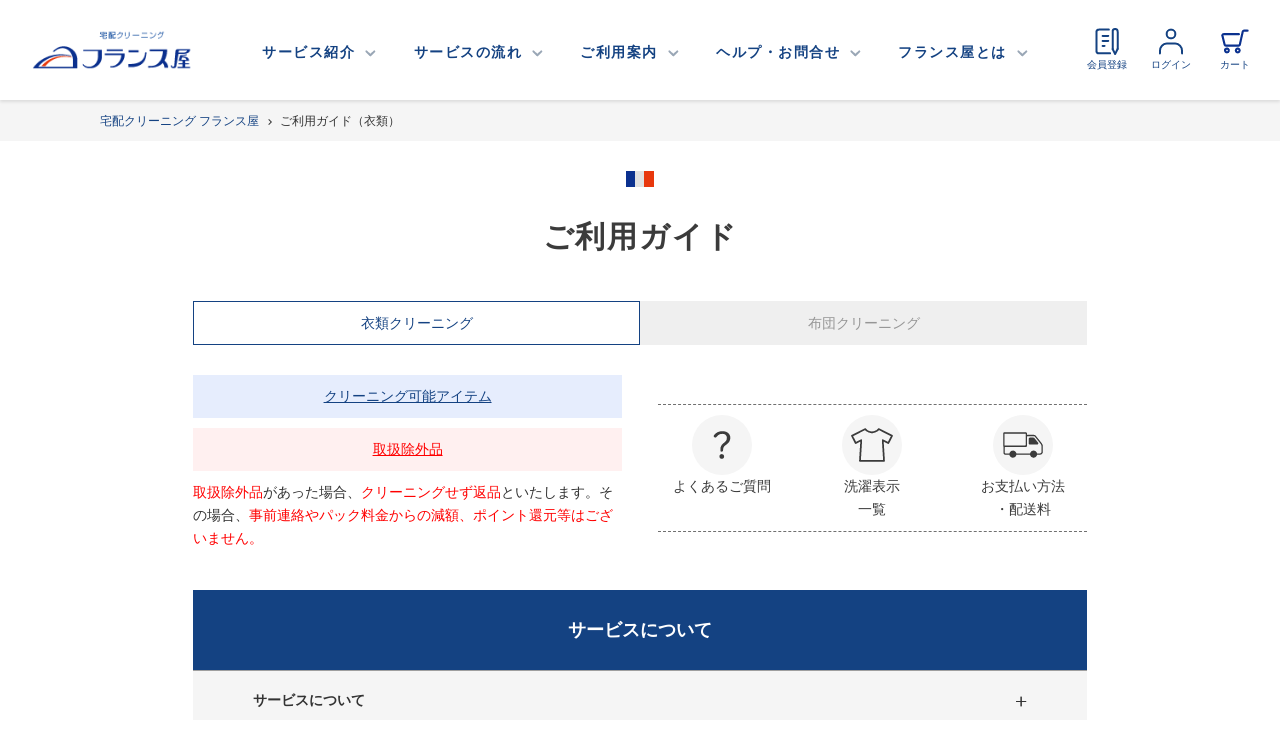

--- FILE ---
content_type: text/html; charset=UTF-8
request_url: https://www.franceya-shop.jp/guide
body_size: 16795
content:
<!DOCTYPE html>
<html>
<head>
    <meta charset="utf-8"/>    <meta name="viewport" content="width=device-width, initial-scale=1.0, maximum-scale=1.0"/>
    <meta name="description" content="宅配クリーニングフランス屋のご利用ガイド。フランス屋のサービスや料金、集荷、納期についてなどを総合的にご案内。クリーニングが可能な衣類、お受けできないアイテムなどもこちらのページでご確認ください。" />
<link rel="canonical" href="https://www.franceya-shop.jp/guide">

    <title>ご利用ガイド | 高品質で安い！宅配クリーニング・保管サービスならフランス屋</title>
    <link href="/favicon.ico" type="image/x-icon" rel="icon"/><link href="/favicon.ico" type="image/x-icon" rel="shortcut icon"/>
    <link href="https://fonts.googleapis.com/icon?family=Material+Icons" rel="stylesheet">
    <link href="https://fonts.googleapis.com/css2?family=Noto+Sans+JP:wght@700&family=Quicksand:wght@500&display=swap" rel="stylesheet">

        <meta name="facebook-domain-verification" content="cb0ipips187rrr9l1vdvbtm7fodwx1" />

            <script>
    !function(f,b,e,v,n,t,s)
    {if(f.fbq)return;n=f.fbq=function(){n.callMethod?
    n.callMethod.apply(n,arguments):n.queue.push(arguments)};
    if(!f._fbq)f._fbq=n;n.push=n;n.loaded=!0;n.version='2.0';
    n.queue=[];t=b.createElement(e);t.async=!0;
    t.src=v;s=b.getElementsByTagName(e)[0];
    s.parentNode.insertBefore(t,s)}(window, document,'script',
    'https://connect.facebook.net/en_US/fbevents.js');
    fbq('init', '298556182988753');
    fbq('track', 'PageView');

        //購入完了
                //end 購入完了

        //会員登録のみ
                //end 会員登録のみ

        //新規登録購入
                //end 新規登録購入

    </script>
    <noscript><img height="1" width="1" style="display:none" src="https://www.facebook.com/tr?id=298556182988753&ev=PageView&noscript=1"/></noscript>
        
        <script>
    (function(w,d,t,r,u){var f,n,i;w[u]=w[u]||[],f=function(){var o={ti:"187100483", enableAutoSpaTracking: true};o.q=w[u],w[u]=new UET(o),w[u].push("pageLoad")},n=d.createElement(t),n.src=r,n.async=1,n.onload=n.onreadystatechange=function(){var s=this.readyState;s&&s!=="loaded"&&s!=="complete"||(f(),n.onload=n.onreadystatechange=null)},i=d.getElementsByTagName(t)[0],i.parentNode.insertBefore(n,i)})(window,document,"script","//bat.bing.com/bat.js","uetq");
    </script>
    
        <script async src="https://www.googletagmanager.com/gtag/js?id=AW-664534470"></script>
    <script>
    window.dataLayer = window.dataLayer || [];
    function gtag(){dataLayer.push(arguments);}
    gtag('js', new Date());

    gtag('config', 'AW-664534470', {'allow_enhanced_conversions': true}); //Google Ads
    gtag('config', 'G-S4DLN08PF2'); //GA4
    </script>

        <script>(function(w,d,s,l,i){w[l]=w[l]||[];w[l].push({'gtm.start':
    new Date().getTime(),event:'gtm.js'});var f=d.getElementsByTagName(s)[0],
    j=d.createElement(s),dl=l!='dataLayer'?'&l='+l:'';j.async=true;j.src=
    'https://www.googletagmanager.com/gtm.js?id='+i+dl;f.parentNode.insertBefore(j,f);
    })(window,document,'script','dataLayer','GTM-KDK7CPQ');</script>
    
	<script>
		window.dataLayer = window.dataLayer || [];

			</script>




    

		<script>
	(function(i,s,o,g,r,a,m){i['GoogleAnalyticsObject']=r;i[r]=i[r]||function(){
	(i[r].q=i[r].q||[]).push(arguments)},i[r].l=1*new Date();a=s.createElement(o),
	m=s.getElementsByTagName(o)[0];a.async=1;a.src=g;m.parentNode.insertBefore(a,m)
	})(window,document,'script','https://www.google-analytics.com/analytics.js','ga');
	ga('create', 'UA-21082358-1', 'auto');
	ga('require', 'ec');
	ga('send', 'pageview');
	</script>


	<script async src="https://s.yimg.jp/images/listing/tool/cv/ytag.js"></script>
	<script>
		window.yjDataLayer = window.yjDataLayer || [];
		function ytag() { yjDataLayer.push(arguments); }
		ytag({"type":"ycl_cookie"});
	</script>
	<script>
		window.yjDataLayer = window.yjDataLayer || [];
		function ytag() { yjDataLayer.push(arguments); }
		ytag({
			"type":"yjad_retargeting",
			"config":{
				"yahoo_retargeting_id": "8DI9WVTQED",
				"yahoo_retargeting_label": ""
				/*,
				"yahoo_retargeting_page_type": "",
				"yahoo_retargeting_items":[
					{item_id: '', category_id: '', price: '', quantity: ''}
				]*/
			}
		});
	</script>





    

    <link rel="stylesheet" href="/css/reset.css"/>    <link rel="stylesheet" href="/css/front/common.css?211007"/>    <link rel="stylesheet" href="/css/front/header.css?250515"/>    <link rel="stylesheet" href="/css/front/footer.css?260106"/>    <link rel="stylesheet" href="/css/front/new_common.css?250131"/>    <link rel="stylesheet" href="/css/front/new_general.css?220909"/>
    <link rel="stylesheet" href="/css/front/guide.css?250331"/>
    <script type="text/javascript" src="/js/jquery-3.0.0.min.js"></script>
    <script type="text/javascript" src="/js/navdrop.js?240111"></script>
    <script type="text/javascript" src="/js/common.js"></script>
    <script type="text/javascript" src="/js/jquery.blockUI.js"></script>

            <script type="text/javascript">
        //郵便番号からフォーカスが外れたら半角に変換する
        $(function(){
            $(".postal").change(function(){
                var str = $(this).val();
                str = str.replace( /[Ａ-Ｚａ-ｚ０-９－！”＃＄％＆’（）＝＜＞，．？＿［］｛｝＠＾～￥]/g, function(s) {
                    return String.fromCharCode(s.charCodeAt(0) - 65248);
                });
                $(this).val(str);
            }).change();
        });
        </script>
          <script type="text/javascript" src="/js/front/guide_nav.js"></script>
    
    
            
              </head>
<body>

    <noscript><iframe src="https://www.googletagmanager.com/ns.html?id=GTM-KDK7CPQ"
  height="0" width="0" style="display:none;visibility:hidden"></iframe></noscript>
  

    <script type="text/javascript">
    (function(c,l,a,r,i,t,y){
      c[a]=c[a]||function(){(c[a].q=c[a].q||[]).push(arguments)};
      t=l.createElement(r);t.async=1;t.src="https://www.clarity.ms/tag/"+i;
      y=l.getElementsByTagName(r)[0];y.parentNode.insertBefore(t,y);
    })(window, document, "clarity", "script", "rjtwbvd6kq");
  </script>

<div id="wrapper">

    <header id="header">
	<div class="header_content">
		<div id="brand">
			<a href="/"><img src="/img/front/common/takulogo.png" alt="宅配クリーニングフランス屋" width="188" height="47"></a>
		</div>

		<div class="nav">
			<div id="overlay"></div><!--  このディブはハンバーガーメニュー開いたときの黒の背景  -->
			<nav class="global_nav">
				<div id="brand">
					<a href="/"><img src="/img/front/common/takulogo.png" alt="宅配クリーニングフランス屋" width="188" height="47"></a>
				</div>

				<div class="member-menu">
			<!--ログイン状態 のみ表示-->
						<!--//ログイン状態 のみ表示　ここまで-->

			<!--ログイン状態-->
								<ul class="member-nav">
						<li>
							<a href="/member/login"><img src="/img/front/common/login_icon.svg" alt="ログイン" width="28" hight="29" loading="lazy">ログイン</a>
						</li>
						<li>
							<a href="/member/add4"><img src="/img/front/common/add_icon.svg" alt="会員登録" width="28" hight="29" loading="lazy"><span>会員登録</span></a>
						</li>
					</ul>
						<!--//未ログイン状態　ここまで-->
					<a href="/guide">
						<div class="nav-guide"><img src="/img/front/common/sp/sp_guide_icon.svg" width="24" height="20" alt="宅配クリーニングご利用ガイド" class="guide_icon"><span class="guide_subtitle">宅配クリーニングご利用ガイド</span></div>
					</a>
              
					<ul class="coupon_campaign">
  						<a href="/couponinfo">
			  				<li>
								<div class="coupon_icon icon_position"><img src="/img/front/common/sp/sp_coupon.svg" width="24" height="24" alt="クーポンキャンペーン"></div>
								<div class="coupon_text">クーポン<br>キャンペーン</div>
							</li>
						</a>
  
						<a href="/news">
			  				<li>
				  				<div class="news_icon icon_position"><img src="/img/front/common/sp/sp_news.svg" width="24" height="24" alt="NEWS"></div>
				  				<div class="news_text">NEWS</div>
			  				</li>
						</a>
					</ul>
          
          			<div class="order_title">ご注文はこちら</div>
          				<ul class="order_list order_fwrap">
            				<li>
								<a href="/products/tsujou" onclick="ga('send','event','button','click','menu-注文');"><img src="/img/front/mypage/course_tsujou.svg" alt="衣類通常コース" width="100" height="100"></a>
							</li>
        					<li>
								<a href="/products/hokan" onclick="ga('send','event','button','click','menu-注文');"><img src="/img/front/mypage/course_hokan.svg" alt="衣類保管コース" width="100" height="100"></a>
							</li>
           					<li>
								<a href="/products/futon" onclick="ga('send','event','button','click','menu-注文');"><img src="/img/front/mypage/course_futon.svg" alt="布団コース" width="100" height="100"></a>
							</li>
        				</ul>
					</div><!--//member-menu-->

					<ul class="nav-list">
						<li>
              				<a href="#!"><img src="/img/front/common/sp/sp_washingmachine.svg" width="20" height="24" alt="サービス紹介"><span class="nav_subtitle">サービス紹介</span><span class="ft_nav_btn"></span></a>

							<ul class="nav-dropdown">
								<li><a href="/products/tsujou"><span>衣類通常コース</span></a></li>
								<li><a href="/products/hokan"><span>衣類保管コース</span></a></li>
								<li><a href="/products/futon"><span>布団コース</span></a></li>
                				<li><a href="/single"><span>スニーカークリーニング</span></a></li>
                				<li><a href="/single/softtoy"><span>ぬいぐるみクリーニング</span></a></li>
                				<li><a href="/price-option"><span>オプション加工</span></a></li>
							</ul>
						</li>

						<li>
							<a href="#!"><img src="/img/front/common/sp/sp_serviceflow.svg" width="20" height="20" alt="サービスの流れ"><span class="nav_subtitle">サービスの流れ</span><span class="ft_nav_btn"></span></a>
							 	
							<ul class="nav-dropdown">
								<li><a href="/service-flow"><span>衣類クリーニング</span></a></li>
								<li><a href="/service-flow/futon"><span>布団クリーニング</span></a></li>
							</ul>
						</li>

						<li>
							<a href="#!"><img src="/img/front/common/sp/sp_guidance.svg" width="20" height="20" alt="ご利用案内"><span class="nav_subtitle">ご利用案内</span><span class="ft_nav_btn"></span></a>
								
							<ul class="nav-dropdown">
							<li><a href="/guide"><span>ご利用ガイド</span></a></li>
								<li><a href="/guide/possible"><span>クリーニング可能アイテム</span></a></li>
								<li><a href="/guide/excluded"><span>クリーニング取扱除外品</span></a></li>
                				<li><a href="/repeatwari"><span>リピート割について</span></a></li>
                				<li><a href="/payment"><span>お支払い・配送料について</span></a></li>
							</ul>
						</li>

						<li>
							<a href="#!"><img src="/img/front/common/sp/sp_help.svg" width="20" height="20" alt="ヘルプ"><span class="nav_subtitle">ヘルプ・お問合せ</span><span class="ft_nav_btn"></span></a>
							
							<ul class="nav-dropdown">
								<li><a href="/faq"><span>よくある質問</span></a></li>
                				<li><a href="/contact"><span>お問合せ</span></a></li>
							</ul>
						</li>

						<li>
							<a href="#!"><img src="/img/front/common/sp/sp_franceya.svg" width="20" height="10" alt="フランス屋とは" class="fran_icon"><span class="nav_subtitle">フランス屋とは</span><span class="ft_nav_btn"></span></a>
								
							<ul class="nav-dropdown">
								<li><a href="/kodawari"><span>こだわりの高品質</span></a></li>
                				<li><a href="/kodawari/cleaning-flow"><span>クリーニングの流れ</span></a></li>
                				<li><a href="/kodawari/sdgs"><span>SDGsへの取り組み</span></a></li>
							</ul>
						</li>
							
						<li class="sp_display">
              				<ul class="sp_other_memu">
                				<li><a href="/price/">プライスリスト</a></li>
                				<li><a href="/hokan">保管コース</a></li>
                				<li><a href="/washtag">衣類の洗濯表示</a></li>
                				<li><a href="/voice">お客様の声</a></li>
                				<li><a href="/corporate">法人のお客様へ</a></li>
            				</ul>
						</li>
					</ul>

					<a href="/column/">
						<div class="nav-column"><img src="/img/front/common/sp/sp_column.svg" width="17" height="20" alt="洗濯屋さん（プロ）が教える洗濯方法"><span class="column_subtitle">洗濯屋さん(プロ)が教える洗濯方法</span></div>
					</a>
					<div class="nav-column_here">お役立ちコラムはこちら >></div>
				</nav>
			</div>

			<!--ログイン状態-->
						<div class="sub_menu">
				<div class="member_add pc_display">
					<a href="/member/add4"><img src="/img/front/common/add_icon.svg" alt="会員登録" width="28" hight="29" loading="lazy">会員登録</a>
				</div>
				<div class="mypage">
					<a href="/member/login"><img src="/img/front/common/login_icon.svg" alt="ログイン" width="28" hight="29" loading="lazy">ログイン</a>
				</div>
				<div class="cart">
					<a href="/cart"><img src="/img/front/common/cart_icon.svg" alt="カート" width="28" hight="29" loading="lazy">カート</a>
				</div>
			</div>
					<!--//未ログイン状態　ここまで-->

		</div>

		<button type="button" id="navbtn"></button><!--  ハンバーガーメニューの三本線  -->

	</header>


<script>
if (!window.afblpcvLpConf) {
window.afblpcvLpConf = [];
}
window.afblpcvLpConf.push({
siteId: "eedb02b9"
});
window.afblpcvLinkConf = {
siteId: "eedb02b9",
mode: "all"
};
</script>
<script src="https://t.afi-b.com/jslib/lpcv.js?cid=eedb02b9&pid=S12118j" async="async"></script>    

    <main>
      
      <div id="bread">
    <ul itemscope itemtype="http://schema.org/BreadcrumbList" class="container">
        <li itemprop="itemListElement" itemscope itemtype="http://schema.org/ListItem"><a itemprop="item" href="/"><span itemprop="name">宅配クリーニング フランス屋</span></a><meta itemprop="position" content="1" /><i class="material-icons">navigate_next</i></li>
        <li itemprop="itemListElement" itemscope itemtype="http://schema.org/ListItem"><span itemprop="name">ご利用ガイド（衣類）</span><meta itemprop="position" content="2" /></li>
    </ul>
</div>
<section id="sub_title">
    <div class="container">
        <h1>ご利用ガイド</h1>
    </div><!--container-->
</section><!--sub_title-->

<div class="container">
  <ul id="guide_cleaningmenu" class="small_container">
      <li class="selected"><a href="/guide">衣類クリーニング</a></li>
      <li><a href="/guide/futon">布団クリーニング</a></li>
  </ul>
</div>

<article id="guide">
	<div class="container">
		<div id="menu" class="small_container fwrap">
			<ul class="item">
				<li class="possible">
					<a href="/guide/possible">クリーニング可能アイテム</a>
				</li>

				<li class="excluded">
					<a href="/guide/excluded">取扱除外品</a>
					<p><span>取扱除外品</span>があった場合、<span>クリーニングせず返品</span>といたします。その場合、<span>事前連絡やパック料金からの減額、ポイント還元等はございません。</span></p>
				</li>
			</ul>

			<ul class="fwrap link_nav">
				<li>
					<a href="/faq">
						<img src="/img/front/guide/link_nav_icon_faq.svg" alt="よくあるご質問アイコン" width="60" height="60">
						<p>よくあるご質問</p>
					</a>
				</li>

				<li>
					<a href="/washtag">
						<img src="/img/front/guide/link_nav_iicon_washtag.svg" alt="洗濯表示一覧アイコン" width="60" height="60">
						<p>洗濯表示<br>一覧</p>
					</a>
				</li>

				<li>
					<a href="/payment">
						<img src="/img/front/guide/link_nav_icon_payment.svg" alt="お支払い方法・配送料アイコン" width="60" height="60">
						<p>お支払い方法<br>・配送料</p>
					</a>
				</li>
			</ul>

		</div><!-- #menu .small_container.fwrap -->
	</div><!--container-->

	<section id="guide_list" class="container small_container">
		<!--------------------------------------------
		　　　　　　　　サービスについて
		--------------------------------------------->
		<h2>サービスについて</h2>
		<div class="aco_group">
			
			<!-- ここから -->
			<div class="aco_box">
				<input type="checkbox" id="service" class="aco_input"/>
				<label for="service" class="aco_label">サービスについて</label>
				<div id="service_con" class="aco_inner">
						<p>
							ご注文のパックの点数を上限としてご利用いただくサービスです。<br>
							1パックにつき、専用バッグまたは規定サイズのダンボール1箱でお送りください。<br>
							依頼品の大きさや容量により、パックの上限点数が入らない場合があります。パックの上限点数に満たない場合も減額はありません。お申し込みいただいたプランの料金を頂戴いたします。
						</p>

						<p>
							あらかじめ<a href="/terms" target="_blank" class="underline_text">利用規約</a>と<a href="/compensation" target="_blank" class="underline_text">賠償基準</a>をご確認いただき、ご了承のうえご利用ください。<br>
						</p>
						
						<p>
							サービス提供地区は、日本国内のみです。<br>
							一部地域を除き、配送料は無料です。<a href="/payment" class="underline_text" target="_blank">お支払い方法・配送料</a>についてをご確認ください。
						</p>

						<p>
							当サービスは会員に事前の通知をすることなく、サービスの内容または名称を変更することがあります。<br>
							この場合、サービスの利用条件は、変更後の利用規約によります。
						</p>
				</div><!-- /#service_con .aco_inner -->
			</div><!-- /.aco_box -->
			<!-- ここまで -->

			<!-- ここから -->
			<div class="aco_box">
				<input type="checkbox" id="order" class="aco_input"/>
				<label for="order" class="aco_label">ご注文・お支払いについて</label>
				<div id="order_con" class="aco_inner">
					<ul>
						<li>ご注文は、インターネット・お電話にてお受けいたします。お電話での受付の場合、お支払いは「代金引換」のみとなり、別途代金引換手数料がかかります。</li>
						<li>ご注文後のお支払い方法の変更はできかねます。</li>
						<li>ご注文後のコース変更はできかねます。（例：通常コースから保管コースへの変更）</li>
						<li>工場到着後の上限点数の不足、または追加によるプラン変更はできかねます。プラン変更を希望される場合は、必ず発送前に弊社までご連絡ください。</li>
						<li>お支払い方法は、「クレジットカード」または「代金引換」となります。<span class="bg_red">「代金引換」の場合はクリーニング後の依頼品をお受け取り時に配送業者にお支払いください。</span><br>代金引換の場合は、代引手数料をいただきます。詳しくは<a href="/payment" class="underline_text" target="_blank">お支払い方法・配送料</a>についてをご覧ください。<br><span style="font-weight: bold;">料金をお支払いただけない場合、依頼品のお渡しはできません。</span></li>

					</ul>
				</div><!-- /#order_con .aco_inner -->
			</div><!-- /.aco_box -->
			<!-- ここまで -->
			

			<!-- ここから -->
			<div class="aco_box">
				<input type="checkbox" id="repeat" class="aco_input"/>
				<label for="repeat" class="aco_label">リピート割について</label>
				<div id="repeat_con" class="aco_inner">
					<p>商品をお返しする際に専用バッグとご利用の手引きをお送りしております。<br>
						2回目以降のご注文で専用バッグをご利用の場合、リピート割（パック料金より-300円）を適用いたします。<br>
						<span class="red">※専用バッグ以外で発送された場合、リピート割の適用外となり通常価格でのご請求となります。</span>
					</p>
					<p style="margin-top: 8px;"><a href="/repeatwari" class="underline_text" style="margin-top: 10px;">リピート割について詳しくはコチラ</a></p>
				</div><!-- /#repeat_con .aco_inner -->
			</div><!-- /.aco_box -->
			<!-- ここまで -->


			<!-- ここから -->
			<div class="aco_box">
				<input type="checkbox" id="due_date" class="aco_input"/>
				<label for="due_date" class="aco_label">納期について</label>
				<div id="due_date_con" class="aco_inner">
					<p>
						通常コースは、工場到着予定日より7日後〜30日前後で納期をご指定いただけます。<br>
						但し、遠方や離島の地域は、通常より日数をいただいております。<br>
						保管コースの納期は以下のとおりとなります。<br>
						<span class="memo">※期間は予告なく変更となる場合がありますので、あらかじめご了承ください。</span>
					</p>

					<div class="table_area">
						<table>
							<tr>
								<th>夏物<br class="sp_only">衣類</th>
								<td>受付期間　9月1日～翌年1月31日<br>返却期間　翌年3月1日～翌年5月31日</td>
							</tr>
							<tr>
								<th>冬物<br class="sp_only">衣類</th>
								<td>受付期間　2月2日～8月31日<br>返却期間　9月1日～12月31日</td><!-- 2024/9/20 「2月1日～」→「2月3日～」に変更 -->
							</tr>
						</table>
					</div>

					<ul>
						<li>配送業者の都合上、お届けの地域により時間指定ができない場合があります。</li>
						<li>交通事情など不測の事態によりお届けが遅くなる場合があります。ご利用については時間的な余裕をお持ちいただきますようお願いいたします。</li>
						<li>お盆・年末年始は、さらに通常よりお日にちを頂戴しております。</li>
						<li>依頼品により、ご指定の納期どおりにお届けできない場合があります。</li>
					</ul>
				</div><!-- /#due_date_con .aco_inner -->
			</div><!-- /.aco_box -->
			<!-- ここまで -->



			<!-- ここから -->
			<div class="aco_box">
				<input type="checkbox" id="cleaning" class="aco_input"/>
				<label for="cleaning" class="aco_label">洗浄について</label>
				<div id="cleaning_con" class="aco_inner">
						<p>
							弊社では、依頼品ごとに洗濯表示に基づいた方法でクリーニングを行っております。
						</p>
				</div><!-- /#cleaning_con .aco_inner -->
			</div><!-- /.aco_box -->
			<!-- ここまで -->
		</div><!-- //.aco_group -->



		<!--------------------------------------------
		　　お送りいただいたご依頼品(お洋服)について
		--------------------------------------------->
		<h2>お送りいただいたご依頼品（お洋服）について</h2>
		<div class="aco_group">
			<!-- ここから -->
			<a href="/guide/possible" class="transition">
				<p>クリーニング可能アイテムについて</p>
			</a>
			<!-- ここまで -->

			
			<!-- ここから -->
			<a href="/guide/excluded" class="transition">
				<p>取扱除外品について</p>
			</a>
			<!-- ここまで -->


			<!-- ここから -->
			<div class="aco_box">
				<input type="checkbox" id="accessories" class="aco_input"/>
				<label for="accessories" class="aco_label">付属品のカウント方法について</label>
				<div id="accessories_con" class="aco_inner">
					<p>
						コートなどのライナーやフード、フェイクファーは、ファスナーやボタンで<span style="border-bottom:1px solid #333333;">取り付けられるもの</span>は付属品とし、コート本体と合わせて1点のカウントとなります。ベルトも本体に取り付けた状態でお出しいただくと付属品としてカウントいたします。<br>
						※ベルトループがなく取り付けることができないものは、ポケットに入れる、コートにくくるなどしていただき、付属品と分かるようにお送りください。<br>本体に取り付けることができないマフラーやアームカバーなどは付属品ではなく、それぞれでカウントいたします。
					</p>

					<div class="example_box">
						<p class="example_title">付属品のカウント例</p>
						<p class="red">※付属品は本体に取り付けた状態でお出しください。本体と離れており、弊社でどの商品が本体か判断できない場合は付属品も1点でカウントいたします。</p>
						<picture><img src="/img/front/guide/accessories_count.svg" alt="付属品のカウント例　本体(1点)+付属品ベルト(0点)＝合わせて1点" width="630" height="215"></picture>
					</div>

					<div class="example_box">
						<p class="example_title">リアルファーの保管料について</p>
						<p class="red">リアルファーは取扱除外品となるため、あらかじめ取外しご自宅で保管ください。送られた場合、リアルファー1個につき1,000円（税込1,100円）の保管料をご請求いたします。<br>縫い付けで本体から取り外せない場合、コート自体が取扱除外品となり、洗浄できませんのでご注意ください。</p>
						<picture><img src="/img/front/guide/realfur_storag-eprice.svg" alt="リアルファーの保管料の説明画像" width="630" height="215"></picture>
					</div>
				</div><!-- /#accessories_con .aco_inner -->
			</div><!-- /.aco_box -->
			<!-- ここまで -->


			<!-- ここから -->
			<div class="aco_box">
				<input type="checkbox" id="precautions" class="aco_input"/>
				<label for="precautions" class="aco_label">注意事項</label>
				<div id="precautions_con" class="aco_inner">
					<p>クリーニングを行うことにより、以下の項目の現象が発生する可能性があります。<br>お出しいただく際は依頼品の状態をご確認いただき、ご理解とご了承のうえ、お出しください。<br><span class="memo">※弊社では、洗浄についての個別対応、オプションはありません。</span></p>

					<ol class="number_list">
						<li>合皮、ポリウレタンコーティング商品、プリント商品
							<p>一般的に生地製造時からの寿命は2年～3年と言われています。<br>浮き･剥離がある場合、洗浄により状態が悪化する可能性が高くなっております。<br>そのため、弊社では浮き･剥離がある依頼品は｢取扱除外品｣とし、洗浄せず他の依頼品と一緒にご返送させていただきます。</p>
							<div class="fwrap photo_sample">
								<dl>
									<dt><img src="/img/front/guide/cloth_peeking_01.png" alt="浮き･剥離の写真例" width="130" height="130"></dt>
									<dd>(例)浮き･剥離</dd>
								</dl>

								<dl>
									<dt><img src="/img/front/guide/leather_deterioration_02.png" alt="合皮の劣化の写真例" width="130" height="130"></dt>
									<dd>(例)合皮の劣化</dd>
								</dl>

								<dl>
									<dt><img src="/img/front/guide/fabric_deterioration_01.png" alt="劣化による粉状化の写真例" width="130" height="130"></dt>
									<dd>(例)劣化による粉状化</dd>
								</dl>
							</div>
						</li>

						<li>高級ダウン商品(モンクレール、デュペティカ、タトラス、カナダグース、ウールリッチ、ヘルノなど)
							<p>高級ダウン商品におきましてはデリケートな部分が多くあるため、以下の項目については弊社にお送りいただいた際に症状が出ていない場合でも、クリーニングにより、変色が目立つ様になる、着用によりダメージのある箇所が白化する、または破損する場合があります。</p>

							<dl>
								<dt>・ナイロン生地の変色</dt>
								<dd>ナイロン生地は紫外線や金属などにより変色が生じやすく、クリーニングすることで、変色が生じる、もしくは顕著化する場合があります。</dd>
							</dl>
							<dl>
								<dt>・生地の白化</dt>
								<dd>着用により擦れた個所の白化が生じる、もしくは顕著化する場合があります。</dd>
							</dl>
							<dl>
								<dt>・スナップボタン部の破れ</dt>
								<dd>ボタンを支える生地が傷み、傷や破れに至る場合があります。</dd>
							</dl>
							<dl>
								<dt>・ファスナーの取っ手・取付金具</dt>
								<dd>消耗や傷みが生じやすいため、破損に至る場合があります。</dd>
							</dl>
							<dl>
								<dt>・コミックラベルのほつれ【モンクレール】</dt>
								<dd>
									取り付けの縫い代が浅いため、ほつれが生じたり、既にほつれているものに関しては取れてしまう可能性があります。<br>
									<span class="memo">※取れてしまったコミックラベルの返却補償はありません。</span>

									<div class="photo_sample">
										<dl class="moncler">
											<dt>
												<img src="/img/front/guide/moncler_label_01.png" alt="浮き･剥離の写真例" width="130" height="130">
												<img src="/img/front/guide/moncler_label_02.png" alt="合皮の劣化の写真例" width="130" height="130">
											</dt>
											<dd>(例)コミックラベルのほつれ</dd>
										</dl>
									</div><!-- /.photo_sample -->

								</dd>
							</dl>
						</li>
					</ol>
				</div><!-- /#precautions_con -->
				<!-- ここまで -->
			</div><!-- /.aco_box -->

		</div><!-- //.aco_group -->




		<!--------------------------------------------
		　　　　　ご依頼品の発送、お届けについて
		--------------------------------------------->
		<h2>ご依頼品の発送、お届けについて</h2>
		<div class="aco_group">
			<!-- ここから -->
			<div class="aco_box">
				<input type="checkbox" id="before_shipping" class="aco_input"/>
				<label for="before_shipping" class="aco_label">依頼品の発送の前に</label>
				<div id="before_shipping_con" class="aco_inner">
					<ul>
						<li>ボタン落ち、破れ、傷などがないかをご確認ください。</li>
						<li>ポケットの中などに物がないか必ずご自身で点検願います。</li>
						<li>万一クリーニング工程でお忘れ物が見つかった場合、弊社の判断により廃棄いたします。</li>
						<li>飾りボタンや装飾品はあらかじめ取り外し、ご自宅で保管のうえ、お送りください。飾りボタンや装飾品の紛失、欠損については補償対象外となり、弊社は責任を負いかねます。</li>
						<li>デリケートな商品や長期間ないし多頻度使用した商品の、クリーニング処置後にできたスレ、変色、風合い変化については補償対象外となり、弊社は責任を負いかねます。</li>
						<li>全て取扱除外品の依頼品を送られた場合、もしくは検品の結果全てが取扱除外品となった場合、往復の送料のみご請求いたします。</li>
						<li>洗浄せず返品となった依頼品についてのご連絡はいたしておりませんので、事前に取扱除外品についてご確認のうえお送りください。</li>
						<li>取扱除外品はクリーニングを実施せず、仕上がり品と一緒にご返送いたします。取扱除外品だけを個別にお返しすることはできかねます。</li>
						<li>取扱除外品となり、点数がパックの上限に満たなくなった場合でも、料金の減額はありません。お申し込みいただいたプランの料金を頂戴いたします。</li>
						<li>無理に詰め込まれると依頼品を傷めたり、専用バッグやダンボールが破損する場合があります。専用バッグやダンボールに無理に詰め込む、圧縮袋を利用するなどされ、返送時の箱が容量オーバーとなり複数に分かれる場合は、追加で１箱ごとに送料を頂戴いたします。</li>
						<li>依頼品のお届けは、1パックにつき1箱でのご返送となります。</li>
						<li>お預かり票に点数をご記入いただき、依頼品と一緒にお送りください。</li>
						<p class="pdf"><a href="/pdf/oazukari.pdf" download="oazukari.pdf" class="underline_text">お預かり票ダウンロード<i class="material-icons">get_app</i></a></p>
					</ul>
				</div><!-- /#before_shipping_con .aco_inner -->
			</div><!-- /.aco_box -->
			<!-- ここまで -->


			<!-- ここから -->
			<div class="aco_box">
				<input type="checkbox" id="shuka" class="aco_input"/>
				<label for="shuka" class="aco_label">集荷について</label>
				<div id="shuka_con" class="aco_inner">
					<ul>
						<li>依頼品の集配送は、配送業者を利用いたします。</li>
						<li>依頼品の梱包につきましては、お客様ご自身で、専用バッグまたはダンボールにお詰めください。</li>
						<li>ダンボール箱のサイズは3辺（縦×横×高さ）の合計が140cm以内でお送りください。サイズを超えた場合、追加料金を頂戴いたします。</li>
						<li>お送りいただく際に使用したダンボール箱は返却いたしません。また、紙袋は輸送の際に破れる恐れがありますので、使用は控えてください。</li>
						<li>発送に使用された袋やハンガー、衣装カバーなどは返却しておりません。※弊社で処分できない物につきましては返送いたします。</li>
						<li>ご注文1パックにつき、専用バッグまたは規定サイズのダンボール1箱でお送りください。1パックにつき2箱以上で発送された場合は、追加1箱につき3,850円（税込）を頂戴いたします。</li>
					</ul>
				</div><!-- /#shuka_con .aco_inner -->
			</div><!-- /.aco_box -->
			<!-- ここまで -->


			<!-- ここから -->
			<div class="aco_box">
				<input type="checkbox" id="delivery" class="aco_input"/>
				<label for="delivery" class="aco_label">お届けについて</label>
				<div id="delivery_con" class="aco_inner">
					<ul>
						<li>受け取られた依頼品は、到着次第直ちに状態および点数をご確認ください。</li>
						<li>お客様のご都合でお届けできず、弊社に返送となった場合、保管料、再度のお届けにかかる送料などを別途ご請求いたします。</li>
						<li>弊社にて発送準備完了後は、お届け先住所の変更はできません。お届け先を変更（転送）する場合、配送業者へご連絡ください。転送にかかる追加費用は配送業者より着払いにてお客様にご請求いたします。また、お支払い方法が代金引換の場合、お届け先の変更（転送）ができません。弊社に返送となり、再度のお届けにかかる送料などを別途ご請求いたします。</li>
						<li>万一、荷戻りより30日経過した場合、品質の保証はできません。また半年経過した場合、破棄処分の対象品になります。</li>
						<li>再仕上げの依頼は、お届け日から30日以内の申請に限ります。弊社発送後、お客様都合による荷戻り、お受け取りの遅れによる申請期限の延長はありません。</li>
					</ul>
				</div><!-- /#delivery_con .aco_inner　-->
			</div><!-- /.aco_box -->
			<!-- ここまで -->


			<!-- ここから -->
			<div class="aco_box">
				<input type="checkbox" id="change_datetime" class="aco_input"/>
				<label for="change_datetime" class="aco_label">集荷日時変更・お届け日時変更について</label>
				<div id="change_datetime_con" class="aco_inner">
					<p>
						集荷日時変更・お届け日時変更は、メールまたはお電話でお受けいたします。<br>
						日毎に集荷・お届け件数の上限を設けておりますので、お日にちによりご希望に沿えない場合があります。
					</p>

					<p>
						<strong>以下の場合、手数料を頂戴します。</strong>
					</p>
					<ul>
						<li>お届け日を早める場合（遅らす場合、1回目は無料）</li>
						<li>お届け日の変更が2回目以降の場合</li>
					</ul>

					<p><br>※都度請求となります。<br>手数料は代金引換のみの取り扱いとなります。</p>
					<!-- <div class="fwrap"> -->
					<div class="change_commission">
						<p><span>変更手数料（1注文につき）</span>700円 + 代引き手数料300円<br><strong>合計1,000円(税込1,100円)</strong></p>
					</div>

					<p><strong>以下の場合はお届け日の変更を承っておりません。</strong></p>
					<ul>
						<li>発送済みまたは発送準備が完了している場合</li>
						<li>ご希望のお届け日が7営業日未満の場合</li>
					</ul>

				</div><!-- /#change_datetime_con .aco_inner -->
			</div><!-- /.aco_box -->
			<!-- ここまで -->
		
		</div><!-- //.aco_group -->




		<!--------------------------------------------
		　　　ご依頼品(お洋服)に関する注意事項
		--------------------------------------------->
		<h2>ご依頼品（お洋服）に関する注意事項</h2>
		<div class="aco_group">

			<!-- ここから -->
			<div class="aco_box">
				<input type="checkbox" id="pin" class="aco_input"/>
				<label for="pin" class="aco_label">ピン使用について</label>
				<div id="pin_con" class="aco_inner">
					<figure class="fwrap">
						<img src="/img/front/guide/pin1.jpg" alt="洗浄について その1">
						<img src="/img/front/guide/pin2.jpg" alt="洗浄について その2">
						<img src="/img/front/guide/pin3.jpg" alt="洗浄について その3">
					</figure>
					<p>
						依頼品の管理のため、クリーニング番号タグを付ける箇所がない依頼品など、弊社の判断によりピンなどを使用させていただきます。<br>
						誠に申し訳ありませんが、依頼品にピンなどでクリーニング番号タグを取り付けたことにより発生した損害につきましては、 再仕上げ、修理、賠償などの対象外とさせていただいておりますので、あらかじめご了承のうえ、商品の発送をお願いいたします。<br>
						<span class="memo">※首元にハンガーループ、チェーン、ブランドタグなどがある場合でも、洗浄中に取れてしまう可能性があると判断した場合は、そちらを使用せず、ピンなどを使用し、クリーニング番号タグを取り付けることがあります。</span>
					</p>
				</div><!-- /#pin_con .aco_inner -->
			</div><!-- /.aco_box -->
			<!-- ここまで -->


			<!-- ここから -->
			<div class="aco_box">
				<input type="checkbox" id="price02" class="aco_input"/>
				<label for="price02" class="aco_label">パックの上限を超えた依頼品の料金について</label>
				<div id="price02_con" class="aco_inner">
					<p>パックの上限を超えた点数については、1点あたり以下の料金を頂戴いたします。</p>

					<div class="table_area">
						<p class="title">通常コース</p>
						<div class="wrapper_table">
							<table>
								<tbody>
									<tr>
										<th>会員区分</th>
										<th>追加料金</th>
									</tr>
									<tr>
										<th>オプション加工なし</th>
										<td>1,100円<small>(税込1,210円)</small></td>
									</tr>
									<tr>
										<th>防虫・防カビ加工<br>UV撥水加工<br>デラックス加工</th>
										<td>1,600円<small>(税込1,760円)</small></td>
									</tr>
									<tr>
										<th>おまかせ加工</th>
										<td>1,700円<small>(税込1,870円)</small></td>
									</tr>
									<tr>
										<th>オプションW加工<sup>※</sup></th>
										<td>2,100円<small>(税込2,310円)</small></td>
									</tr>
								</tbody>
							</table>
						</div><!--wrapper_table-->

						<dl class="memo"><dt>W加工</dt><dd>防虫・防カビ+デラックス加工<br>UV撥水+デラックス加工</dd></dl>

						<p class="title">保管コース</p>
						<div class="wrapper_table">
							<table>
								<tbody>
									<tr>
										<th>会員区分</th>
										<th>追加料金</th>
									</tr>
									<tr>
										<th>オプション加工なし</th>
										<td>1,400円<small>(税込1,540円)</small></td>
									</tr>
									<tr>
										<th>防虫・防カビ加工<br>UV撥水加工<br>デラックス加工</th>
										<td>1,900円<small>(税込2,090円)</small></td>
									</tr>
									<tr>
										<th>おまかせ加工</th>
										<td>2,000円<small>(税込2,200円)</small></td>
									</tr>
									<tr>
										<th>オプションW加工<sup>※</sup></th>
										<td>2,400円<small>(税込2,640円)</small></td>
									</tr>
								</tbody>
							</table>
						</div><!--wrapper_table-->
						<dl class="memo"><dt>※W加工</dt><dd>防虫・防カビ+デラックス加工<br>UV撥水+デラックス加工</dd></dl>
					</div>

					<ul>
						<li>クレジットカードでご注文のお客様は弊社にて決済金額変更手続きをさせていただきます。</li>
						<li>ご注文時にご利用いただいたクレジットカードが何らかの理由により使用できず、金額の変更ができない場合は、追加料金のみを代金引換にてご請求させていただきます。その際、別途代金引換手数料がかかりますので、あらかじめご了承ください。</li>
						<li>代金引換にてご注文のお客様は、お届け時のお支払い金額に加算させていただきます。</li>
					</ul>
				</div><!-- /#price02_con .aco_inner -->
			</div><!-- /.aco_box -->
			<!-- ここまで -->


			<!-- ここから -->
			<div class="aco_box">
				<input type="checkbox" id="storage" class="aco_input"/>
				<label for="storage" class="aco_label">保管コースについて</label>
				<div id="storage_con" class="aco_inner">
					<ul>
						<li>保管コースでは、依頼品到着後、急ぎの洗浄が必要でないと弊社が判断した依頼品については保管庫にて保管をしたのち、順次洗浄をさせていただきます。洗浄のタイミングは発送時期・混雑状況により、弊社にて判断させていただきます。</li>
						<li>日毎にお届け件数の上限を設けておりますので、お日にちによりご希望に沿えない場合があります。</li>
						<li>返却期間外の返却はできかねます。返却期間内のお受け取りをお願いいたします。</li>
						<li>取扱除外品が含まれていた場合、該当する依頼品の洗浄は行わず、洗浄商品とは分けて保管のみいたします。</li>
					</ul>
				</div><!-- /#storage_con .aco_inner -->
			</div><!-- /.aco_box -->
			<!-- ここまで -->

		</div><!-- //.aco_group -->
			



		<!--------------------------------------------
		　　　キャンセル・再仕上げについて
		--------------------------------------------->			
		<h2>キャンセル・再仕上げについて</h2>
		<div class="aco_group">

			<!-- ここから -->
			<div class="aco_box">
				<input type="checkbox" id="cancel" class="aco_input"/>
				<label for="cancel" class="aco_label">ご注文のキャンセルについて</label>
				<div id="cancel_con" class="aco_inner">
					<ul>
						<li>お客様より依頼品の発送後にキャンセルのお申し出があった場合、往復の送料のみご請求いたします。<br>また、洗浄工程に入ってからのキャンセルは、お受けできません。</li>
						<li>お客様のご都合で当初の集荷日より1週間経過しても依頼品が弊社に到着しない場合、ご注文はキャンセルとなります。</li>
					</ul>
				</div><!-- /#cancel_con .aco_inner　 -->
			</div><!-- /.aco_box -->
			<!-- ここまで -->


			<!-- ここから -->
			<div class="aco_box">
				<input type="checkbox" id="refinish" class="aco_input"/>
				<label for="refinish" class="aco_label">再仕上げについて</label>
				<div id="refinish_con" class="aco_inner">
					<ol class="number_list">
						<li>
							お届け日以降、未使用且つクリーニング番号タグが付いた状態での申請に限ります。<br>
							<span class="red">タグは保証書の代わりとなります。必ず商品と一緒にご返送が必要ですのでご注意ください。</span><br>
							タグのない商品の対応はいたしかねます。
						</li>

						<li>
							お届け日から30日以内の申請に限ります。<br>
							弊社発送後、お客様都合で受け取り日を延長されましても、再仕上げの申請期限は延長されませんのでご注意ください。
						</li>
					</ol>

					<div class="apply_howto">
						<p class="bg_gray">
							―　申請方法　―<br>
							お届け日から30日以内に、弊社までご連絡をお願いいたします。<br>
							内容の確認のため、ご注文番号、ご注文者様氏名、商品にお付けしているクリーニング番号タグ、商品名（コート、セーターなど）再仕上げの内容についてお知らせください。<br>
							ご連絡をいただきましたら、お送り方法等ご案内いたします。
						</p>
						<p>以下の場合は再仕上げをお受けできません。タグや付属の用紙をご確認いただき、ご了承のうえご利用ください。</p>
					</div>

					<dl>
						<dt>・無料シミ抜きについて</dt>
						<dd>
							「これ以上の処理を控えさせていただきました。」の用紙がある場合は、衣類を傷める恐れがあるため、これ以上の処理ができかねます。<br>
							お付けしたタグに変色の記載がある場合は、元の色に戻すことができません。これ以上の処理はできかねます。<br>
							<span class="memo">※有料のシミ抜きサービスはありません。</span>
						</dd>

						<dt>・プリーツ（折り目）について</dt>
						<dd>
							プリーツ（折り目）は永久的なものではなく、着用や洗浄をすることでゆるくなる、または消失する可能性があります。<br>
							プリーツ（折り目）は再仕上げの対象外となります。
						</dd>

						<dt>・ピンの跡について</dt>
						<dd>
							依頼品を管理するため、依頼品にピンなどでクリーニング番号タグを取り付けたことにより発生した損害につきましては、再仕上げの対象外とさせていただきます。
						</dd>
					</dl>
				</div><!-- /#refinish_con .aco_inner -->
			</div><!-- /.aco_box -->
			<!-- ここまで -->

		</div><!-- //.aco_group -->





		<!--------------------------------------------
		　　　その他ご利用に関するご注意事項
		--------------------------------------------->			
		<h2>その他ご利用に関するご注意事項</h2>
		<div class="aco_group">

			<!-- ここから -->
			<div class="aco_box">
				<input type="checkbox" id="disclaimer" class="aco_input"/>
				<label for="disclaimer" class="aco_label">免責事項について</label>
				<div id="disclaimer_con" class="aco_inner">
					<p>以下の場合、免責とさせていただきますのであらかじめご了承ください。詳しくは<a href="/terms" target="_blank" class="underline_text">利用規約</a>をご覧ください。</p>
					<ul>
						<li>天候、災害などの不可抗力による事故、または破損</li>
						<li>主観的価値である無形的損害賠償や精神的慰謝料</li>
						<li>依頼品のポケットの中身や付属品、ボタン、バックルなどの紛失や破損</li>
						<li>依頼品を管理するため、依頼品にピンなどでクリーニング番号タグを取り付けたことにより発生した損害</li>
					</ul>
				</div><!-- /#disclaimer_con .aco_inner -->
			</div><!-- /.aco_box -->
			<!-- ここまで -->

			<!-- ここから -->
			<div class="aco_box">
				<input type="checkbox" id="compensation" class="aco_input"/>
				<label for="compensation" class="aco_label">賠償について</label>
				<div id="compensation_con" class="aco_inner">
					<p>
						万が一、紛失や破損などの損害となってしまった場合、クリーニング法で定められた賠償基準に基づき賠償させていただきます。詳しくは<a href="/compensation" target="_blank" class="underline_text">賠償基準</a>をご覧ください。<br>ヴィンテージ品、インポート商品などの衣文化の違いによる事故についての賠償も時価の範囲を超えることはありません。
					</p>
				</div><!-- /#compensation_con .aco_inner -->
			</div><!-- /.aco_box -->
			<!-- ここまで -->				


			<!-- ここから -->
			<div class="aco_box">
				<input type="checkbox" id="member" class="aco_input"/>
				<label for="member" class="aco_label">会員利用資格について</label>
				<div id="member_con" class="aco_inner">
					<dl>
						<dt>利用資格</dt>
						<dd>
							<ul class="dot_list">
								<li>日本国内在住の方</li>
								<li>常時、次のいずれかの方法（eメール・固定電話・携帯電話）で連絡が取れる方</li>
								<li>弊社利用規約を守ることができる方</li>
								<li>弊社賠償基準をあらかじめ承諾できる方</li>
							</ul>
							<p>
								初回のご注文時に全ての方に会員登録を行っていただきます。<br>登録した会員情報に変更があった場合（名前、住所、電話、メールアドレスなど）、速やかにマイページより変更してください。<br>所有している会員情報は、<a href="/privacy-policy" target="_blank" class="underline_text">プライバシーポリシー</a>に沿って管理をいたします。
							</p>
						</dd>
					</dl>
				</div><!-- /#member_con .aco_inner -->
			</div><!-- /.aco_box -->
			<!-- ここまで -->


			<!-- ここから -->
			<div class="aco_box">
				<input type="checkbox" id="requirements" class="aco_input"/>
				<label for="requirements" class="aco_label">サイトの推奨環境について</label>
				<div id="requirements_con" class="aco_inner">
					<ul class="dot_list">
						<li>フリーメールアドレス（Yahoo、Hotmail、Gmailなど）は、迷惑メールフォルダに入ってしまう場合があります。</li>
						<li>スマートフォンをご利用など、キャリアが提供しているメールアドレスをご利用の場合は設定をご確認のうえ、ご登録ください。</li>
						<li>ご利用のメールソフトやセキュリティーソフトの設定により、迷惑メールフォルダに振り分けられることがあります。</li>
						<li>franceya.co.jpからのメールが受信できるように設定をお願いいたします。</li>
						<li>フィーチャーフォン（ガラケー）からのご利用はできません。スマートフォンにてご利用ください。</li>
						</ul>
				</div><!-- /#requirements_con .aco_inner -->
			</div><!-- /.aco_box -->
			<!-- ここまで -->
			
			


		</div><!-- //.aco_group -->


	</section>
</article><!--guide-->


<!-- 別ページから遷移してきた際に、指定の#(ハッシュ)が開く -->
<script>
	$(document).ready(function() {
		// URLのハッシュを取得
		var hash = window.location.hash;

		// ハッシュが存在する場合
		if (hash) {
		// ハッシュから#を取り除く
		var accordionId = hash.slice(1);

		// 対応するアコーディオンのチェックボックスをチェック
		$('#' + accordionId).prop('checked', true);

		// アコーディオンの位置までスクロール（100px下に停止）
		$('html, body').animate({
			scrollTop: $('#' + accordionId).closest('.aco_box').offset().top - 150
		}
		//, function() {
			// スクロール完了後にアコーディオンのラベルにフォーカス
		//	$('#' + accordionId).closest('.aco_box').find('.aco_label').focus();
		//}
	);
		}
	});
</script>



    </main>

    
    

    
    
    
<!-- バナー表示・非表示 -->
<script>
$(function(){
    if($('#bnr10_judgment').length) {
        $('.common_footer_ban').hide();
    } else {
        $('.common_footer_ban').show();
    }
});
</script>
<!-- /.バナー表示・非表示 -->

    <div class="container">
        <div class="common_footer_ban">
            <a href="/products">
                <img src="/img/banner/200519/footercommonban.jpg" alt="宅配クリーニング10点保管パック" width="890" height="200" loading="lazy">
            </a>
        </div>
    </div>

    <style>
        .common_footer_ban {
            /* width: 100%; */
            margin: 3rem auto;
            text-align: center;
        }

        .common_footer_ban a,
        .common_footer_ban a img {
            display: inline-block;
            /* width: 100%; */
            margin: auto;
        }
    </style>

<footer id="footer">
	<div class="ft_banner">
		<ul class="container fwrap_sp">
			<li>
				<a href="https://franceya.co.jp/" target="_blank"><img src="/img/front/common/corporate.jpg" alt="大阪を中心に150店舗以上展開中！実店舗情報はこちら" width="345" hight="148" loading="lazy"></a>
			</li>

			<li>
				<a href="https://franceya-goods.jp/" target="_blank"><img src="/img/front/common/shop.jpg" alt="クリーニング用品・雑貨　フランス屋-Shop &amp; Cleaning" width="345" hight="148" loading="lazy"></a>
			</li>

			<li>
				<a href="/franbox" target="_blank"><img src="/img/front/common/franbox.png" alt="荷物保管サービス　フランボックス" width="345" hight="148" loading="lazy"></a>
			</li>
		</ul>
	</div><!--//.ft_banner-->

	<!-- SNSリンク -->
	<div id="sns_link">
		<p>＼公式SNSでクーポン配信中／</p>
		<ul class="fwrap">
			<li>
				<a href="https://www.instagram.com/franceya_cleaning/" target="_blank"><img src="/img/front/common/instagram_link.svg" alt="公式Instagram" width="37" height="37" loading="lazy"></a>
			</li>

			
			<li>
				<a href="https://www.facebook.com/franceya.takuhai/" target="_blank"><img src="/img/front/common/facebook_link.svg" alt="公式Facebook" width="37" height="37" loading="lazy"></a>
			</li>
		</ul>
	</div>
	<!-- /SNSリンク -->

	<div class="ft_contact container fwrap_sp">
		<div class="logo">
			<a href="/"><img src="/img/front/common/takulogo.png" alt="宅配クリーニングフランス屋" width="188" hight="47" loading="lazy"></a>
			<p class="memo">営業時間：9:00～17:00 (火・水曜日定休)</p>
			<p>私たちは、『毎日が笑顔になる』ための<br>お手伝いを提案し続けます。</p>
		</div>

		<div class="mail">
			<h3><i class="material-icons">email</i>お問い合わせ</h3>
			<a class="btn" href="/contact">メールフォームへ</a>
		</div>
	</div><!--//.ft_contact-->

	<nav class="global_nav fwrap_sp">
		<!--ログイン状態-->
				<ul class="member-nav fwrap">
			<li>
				<a href="/member/login"><img src="/img/front/common/login_icon.svg" alt="ログイン" width="28" hight="29" loading="lazy"><p>ログイン</p></a>
			</li>
			<li>
				<a href="/member/add4"><img src="/img/front/common/add_icon.svg" alt="会員登録" width="28" hight="29" loading="lazy"><p>会員登録</p></a>
			</li>
			<li class="guide_link_pc">
				<a href="/guide"><img src="/img/front/common/sp/sp_guide_icon.svg" alt="ご利用ガイド" width="32" hight="29" loading="lazy"><p>ご利用ガイド</p></a>
			</li>
		</ul>
				<!--//未ログイン状態　ここまで-->
		<a href="/guide">
			<div class="nav-guide_sp"><img src="/img/front/common/sp/sp_guide_icon.svg" alt="宅配クリーニングご利用ガイド" class="guide_icon" width="24" height="20"><span class="guide_subtitle_sp">宅配クリーニングご利用ガイド</span></div>
		</a>

        <ul class="coupon_campaign_sp">
 			<a href="/couponinfo">
				<li>
	  				<div class="coupon_icon icon_position"><img src="/img/front/common/sp/sp_coupon.svg" alt="クーポン・キャンペーン" width="24" height="24"></div>
	  				<div class="coupon_text">クーポン<br>キャンペーン</div>
				</li>
  			</a>

  			<a href="/news">
				<li>
					<div class="news_icon icon_position"><img src="/img/front/common/sp/sp_news.svg" alt="NEWS" width="24" height="24"></div>
					<div class="news_text">NEWS</div>
				</li>
  			</a>
		</ul>


		<ul class="nav-list">
			<li>
				<a href="#!"><img src="/img/front/common/sp/sp_washingmachine.svg" alt="衣類通常コース"><span class="nav_subtitle">サービス紹介</span><span class="ft_nav_btn"></span></a>

				<ul class="nav-dropdown">
					<li>
						<a href="/products/tsujou"><span>衣類通常コース</span></a>
					</li>
					<li>
						<a href="/products/hokan"><span>衣類保管コース</span></a>
					</li>
					<li>
						<a href="/products/futon"><span>布団コース</span></a>
					</li>
					<li>
						<a href="/single"><span>スニーカークリーニング</span></a>
					</li>
					<li>
						<a href="/single/softtoy"><span>ぬいぐるみクリーニング</span></a>
					</li>
					<li>
						<a href="/price-option"><span>オプション加工</span></a>
					</li>
				</ul>
			</li>

			<li>
				<a href="#!"><img src="/img/front/common/sp/sp_serviceflow.svg" width="20" height="20" alt="サービスの流れ"><span class="nav_subtitle">サービスの流れ</span><span class="ft_nav_btn"></span></a>

				<ul class="nav-dropdown">
					<li>
						<a href="/service-flow"><span>衣類クリーニング</span></a>
					</li>
					<li>
						<a href="/service-flow/futon"><span>布団クリーニング</span></a>
					</li>
				</ul>
			</li>

			<li>
				<a href="#!"><img src="/img/front/common/sp/sp_guidance.svg" width="20" height="20" alt="ご利用案内"><span class="nav_subtitle">ご利用案内</span><span class="ft_nav_btn"></span></a>

				<ul class="nav-dropdown">
				<li>
						<a href="/guide"><span>ご利用ガイド</span></a>
					</li>
					<li>
						<a href="/guide/possible"><span>クリーニング可能アイテム</span></a>
					</li>
					<li>
						<a href="/guide/excluded"><span>クリーニング取扱除外品</span></a>
					</li>
					<li>
						<a href="/repeatwari"><span>リピート割について</span></a>
					</li>
					<li>
						<a href="/payment"><span>お支払い・配送料について</span></a>
					</li>
				</ul>
			</li>

			<li>
				<a href="#!"><img src="/img/front/common/sp/sp_help.svg" width="20" height="20" alt="ヘルプ"><span class="nav_subtitle">ヘルプ・お問合せ</span><span class="ft_nav_btn"></span></a>

				<ul class="nav-dropdown">
					<li>
						<a href="/faq"><span>よくある質問</span></a>
					</li>
					<li>
						<a href="/contact"><span>お問合せ</span></a>
					</li>
				</ul>
			</li>

			<li>
				<a href="#!"><img src="/img/front/common/sp/sp_franceya.svg" width="20" height="10" alt="フランス屋とは" class="fran_icon_ft"><span class="nav_subtitle">フランス屋とは</span><span class="ft_nav_btn"></span></a>

				<ul class="nav-dropdown">
					<li>
						<a href="/kodawari"><span>こだわりの高品質</span></a>
					</li>
					<li>
						<a href="/kodawari/cleaning-flow"><span>クリーニングの流れ</span></a>
					</li>
					<li>
						<a href="/kodawari/sdgs"><span>SDGsへの取り組み</span></a>
					</li>
				</ul>
			</li>

			<li class="sp_display">
				<ul class="sp_other_memu">
					<li>
						<a href="/price/">プライスリスト</a>
					</li>
					<li>
						<a href="/hokan">保管コース</a>
					</li>
					<li>
						<a href="/washtag">衣類の洗濯表示</a>
					</li>
					<li>
						<a href="/voice">お客様の声</a>
					</li>
					<li>
						<a href="/corporate">法人のお客様へ</a>
					</li>
				</ul>
			</li>
		</ul>

		<a href="/column/">
			<div class="nav-column"><img src="/img/front/common/sp/sp_column.svg" width="17" height="20" alt="洗濯屋さん（プロ）が教える洗濯方法" class="column_icon"><span class="column_subtitle">洗濯屋さん(プロ)が教える洗濯方法</span></div>
		</a>
		<div class="nav-column_here_sp">お役立ちコラムはこちら >></div>


		<ul class="nav-list_pc">
        	<li>
				<a href="#!">サービス紹介</a>
				<ul>
					<li>
						<a href="/products/tsujou"><span>—</span>衣類通常コース<span class="link_aicon"></span></a>
					</li>
					<li>
						<a href="/products/hokan"><span>—</span>衣類保管コース<span class="link_aicon"></span></a>
					</li>
					<li>
						<a href="/products/futon"><span>—</span>布団コース<span class="link_aicon"></span></a>
					</li>
    				<li>
						<a href="/single"><span>—</span>スニーカークリーニング<span class="link_aicon"></span></a>
					</li>
            		<li>
						<a href="/single/softtoy"><span>—</span>ぬいぐるみクリーニング<span class="link_aicon"></span></a>
					</li>
					<li>
						<a href="/price-option"><span>—</span>オプション加工<span class="link_aicon"></span></a>
					</li>
				</ul>
			</li>

			<li>
				<a href="#!">サービスの流れ</a>
				<ul>
					<li>
						<a href="/service-flow"><span>—</span>衣類クリーニング<span class="link_aicon"></span></a>
					</li>
					<li>
						<a href="/service-flow/futon"><span>—</span>布団クリーニング<span class="link_aicon"></span></a>
					</li>
				</ul>
			</li>
			<li>
				<a href="#!">ご利用案内</a>
				<ul>
					<li>
						<a href="/guide"><span>—</span>ご利用ガイド<span class="link_aicon"></span></a>
					</li>
					<li>
						<a href="/guide/possible"><span>—</span>クリーニング可能アイテム<span class="link_aicon"></span></a>
					</li>
					<li>
						<a href="/guide/excluded"><span>—</span>クリーニング取扱除外品<span class="link_aicon"></span></a>
					</li>
					<li>
						<a href="/repeatwari"><span>—</span>リピート割について<span class="link_aicon"></span></a>
					</li>
					<li>
						<a href="/payment"><span>—</span>お支払い・配送料について<span class="link_aicon"></span></a>
					</li>
				</ul>
			</li>
        	<li>
				<a href="#!">ヘルプ・お問合せ</a>
				<ul>
					<li>
						<a href="/faq"><span>—</span>よくある質問<span class="link_aicon"></span></a>
					</li>
					<li>
						<a href="/contact"><span>—</span>お問合せ<span class="link_aicon"></span></a>
					</li>
				</ul>
			</li>
        	<li>
				<a href="#!">フランス屋とは</a>
				<ul>
					<li>
						<a href="/kodawari"><span>—</span>こだわりの高品質<span class="link_aicon"></span></a>
					</li>
					<li>
						<a href="/kodawari/cleaning-flow"><span>—</span>クリーニングの流れ<span class="link_aicon"></span></a>
					</li>
            		<li>
						<a href="/kodawari/sdgs"><span>—</span>SDGsへの取り組み<span class="link_aicon"></span></a>
					</li>
				</ul>
			</li>
			<li></li>
        	<li>
            	<a href="/couponinfo">クーポンキャンペーン</a>
        	</li>
        	<li>
            	<a href="/news">NEWS</a>
        	</li>
			<li>
				<a href="/price/">プライスリスト</a>
			</li>
			<li>
				<a href="/hokan">保管コース</a>
			</li>
			<li>
				<a href="/washtag">衣類の洗濯表示</a>
			</li>
	        <li>
				<a href="/voice">お客様の声</a>
			</li>
			<li>
				<a href="/corporate">法人のお客様へ</a>
			</li>
			<li>
				<a href="/column/">洗濯屋さん（プロ）が教える洗濯方法</a>
			</li>
		</ul>

	</nav><!--//.global_nav-->

	<nav>
		<ul class="nav_small fwrap">
			<li>
				<a href="/terms">利用規約</a>
			</li>
			<li>
				<a href="/compensation">賠償基準</a>
			</li>
			<li>
				<a href="/company">会社概要</a>
			</li>
			<li>
				<a href="/tokutei">特定商取引法に基づく表示</a>
			</li>
			<li>
				<a href="/privacy-policy">プライバシーポリシー</a>
			</li>
			<li>
				<a href="/link">リンク集</a>
			</li>
		</ul>
	</nav>

	<div class="copy">
		<small>Copyright 2026 Franceya All Rights Reserved.</small>
	</div>

	</footer>
<script type="text/javascript">
(function(w,d,s){
var f=d.getElementsByTagName(s)[0],j=d.createElement(s);
j.async=true;j.src='https://dmp.im-apps.net/js/1020766/0001/itm.js';
f.parentNode.insertBefore(j, f);
})(window,document,'script');
</script>

</div><!--wrapper-->
</body>
</html>


--- FILE ---
content_type: text/css
request_url: https://www.franceya-shop.jp/css/reset.css
body_size: 1121
content:
/*=============================================

	format

==============================================*/

@charset "utf-8";
html, body, div, span, applet, object, iframe,
h1, h2, h3, h4, h5, h6, p, blockquote, pre,
a, abbr, acronym, address, big, cite, code,
del, dfn, em, img, ins, kbd, q, s, samp,
small, strike, strong, sub, sup, tt, var,
b, u, i, center,
dl, dt, dd, ol, ul, li,
fieldset, form, label, legend,
table, caption, tbody, tfoot, thead, tr, th, td,
article, aside, canvas, details, embed,
figure, figcaption, footer, header, hgroup,
menu, nav, output, ruby, section, summary,
time, mark, audio, video, tab {
    margin: 0;
    padding: 0;
    border: 0;
    font-style:normal;
    font-weight: normal;
    font-size: 100%;
    vertical-align: baseline;
}

article, aside, details, figcaption, figure,
footer, header, hgroup, menu, nav, section, tab {
    display: block;
}

html,body{
    -webkit-text-size-adjust:100%;
    width: 100%;
}

html {
	min-height: 100%;
	position: relative;
    font-size: 62.5%;/* 16px x 0.625 = 10px(=1rem) */
}

blockquote, q {
    quotes: none;
}

blockquote:before, blockquote:after,
q:before, q:after {
    content: '';
    content: none;
}

input[type="text"], input[type="submit"], button, textarea, select {
	margin: 0;
	padding: 0;
	background: none;
	border: none;
	border-radius: 0;
	outline: none;
	-webkit-appearance: none;
	-moz-appearance: none;
	appearance: none;
}

ol, ul{
    list-style:none;
}

img {
    max-width: 100%;
	vertical-align: bottom;
}

table{
    border-collapse: collapse;
    border-spacing:0;
}

caption, th{
    text-align: left;
}

 /* link
**************************************************************/

a:any-link {
    text-decoration: none;
}

a {
    color:#006699;
}

/* clearFix */
.cf:before,
.cf:after {
    content:"";
    display:table;
}

.cf:after {
    clear:both;
}

/* For IE 6/7 (trigger hasLayout) */
.cf {
    zoom:1;
}

.both{
    clear:both;
}

body {
    font-size: 1.4rem;
    font-family: "ヒラギノ角ゴ Pro W3", "Hiragino Kaku Gothic Pro", "メイリオ", "Meiryo", "Osaka", "ＭＳ Ｐゴシック", "MS P Gothic", sans-serif;
    color: #222;
    background: #fff;
    line-height: 1.6;
    word-break: normal;
    word-wrap: break-word;
    margin-bottom: 0;
}

input[type="text"],
input[type="password"],
input[type="tel"],
select {
	border: 1px #CCC solid;
	padding: 10px;
    background: #FFF;
    font-size:14px;
}
textarea {
    background: #FFF;
    border: 1px #CCC solid;
    padding: 10px;
    font-size:12px;
    line-height: 14.4px;
    font-family: "ヒラギノ角ゴ Pro W3", "Hiragino Kaku Gothic Pro", "メイリオ", "Meiryo", "Osaka", "ＭＳ Ｐゴシック", "MS P Gothic", sans-serif;
}


@media screen and (min-width: 768px) {

body {
    font-size: 1.5rem;
}

}


--- FILE ---
content_type: text/css
request_url: https://www.franceya-shop.jp/css/front/common.css?211007
body_size: 2476
content:
@charset "utf-8";

 /* common
**************************************************************/
body {
    font-size: 3.2vw;
    color: #333;
}
.container{
    max-width: 1080px;
    margin: 0 auto;
    padding: 0 3.34vw;
    overflow: hidden;
}
.pc,
span.pc,
img.pc {
    display: none;
}
.sp {
    display: inherit;
}
span.sp,
img.sp {
    display: inline;
}
.link_btn {
    text-align: center;
}
.link_btn ul {
    overflow: hidden;
    max-width: 840px;
    margin: 0 auto;
    padding: 5px;
}
.link_btn a {
    display: block;
    width: 69.34vw;
    max-width: 400px;
    line-height: 10.67vw;
    background: #3356b4;
    font-size: 3.467vw;
    font-weight: 700;
    color: #fff;
    margin: 0 auto 1.34vw;
    border-radius: 1.6vw;
    box-shadow: 1.34vw 1.34vw 0 rgba(0,0,0,0.15);
    letter-spacing: 0.1em;
}
.link_btn li + li {
    margin-top: 5.34vw;
}
.link_btn a i {
    width: 3.467vw;
    height: 3.467vw;
    line-height: 3.467vw;
    background: #fff;
    text-align: center;
    border-radius: 50%;
    display: inline-block;
    margin-right: 1vw;
    color: #3356b4;
    font-size: 3.175vw;
}
.link_btn a.back {
    background: #ededed;
    color: #999;
}
.title01 {
    font-family: 'Noto Sans JP', sans-serif;
    text-align: center;
    font-size: 4.096vw;
    letter-spacing: 0.1em;
}
.title01 b {
    padding: 0 5.867vw;
    display: inline-block;
    position: relative;
}
.title01 b strong {
    font-size: 130%;
}
.title01 b:before,
.title01 b:after {
    content: "";
    display: block;
    width: 4.412vw;
    height: 4.88vw;
    position: absolute;
    bottom: 0;
    background-position: center bottom;
    background-repeat: no-repeat;
    background-size: 100% auto;
}
.title01 b:before {
    background-image: url(../../img/front/common/title_left.svg);
    left: 0;
}
.title01 b:after {
    background-image: url(../../img/front/common/title_right.svg);
    right: 0;
}
.title02 {
    font-family: 'Noto Sans JP', sans-serif;
    text-align: center;
    font-size: 4.8vw;
    letter-spacing: 0.2em;
}
form .input_button {
	-webkit-appearance: none;
    background: #3356b4;
    width: 61.34vw;
    max-width: 460px;
    display: block;
    margin: 8vw auto 0;
    line-height: 10.67vw;
    text-align: center;
    color: #fff;
    border-radius: 1.6vw;
    font-size: 3.467vw;
    font-weight: 700;
    position: relative;
    box-shadow: 1.34vw 1.34vw 0 rgba(0, 0, 0, 0.15)
}
form .input_button:before {
    width: 3.467vw;
    line-height: 3.467vw;
    height: 3.467vw;
    text-align: center;
    border-radius: 50%;
    background: #fff;
    color: #3356b4;
    font-weight: 700;
    content: "\e409";
    font-family: 'Material Icons';
    font-style: normal;
    letter-spacing: normal;
    text-transform: none;
    display: inline-block;
    white-space: nowrap;
    word-wrap: normal;
    direction: ltr;
    -webkit-font-feature-settings: 'liga';
    -webkit-font-smoothing: antialiased;
    vertical-align: text-top;
    margin-right: 1.34vw;
}
form .input_button.back {
    background: #ededed;
    color: #999;
}
form .input_button.back:before {
    display: none;
}
.dot_list > li:before {
    content: "・";
    display: inline-block;
    float: left;
    margin-left: -1em;
}
.dot_list > li {
    padding-left: 1em;
    position: relative;
}
.red{
	color:red !important;
}

 /* link
**************************************************************/
a {
    color: #144282;
    cursor: pointer;
    text-decoration: none;
    transition: opacity 0.3s;
}
a:hover {
    opacity: 0.7;
}
a.underline_text {
    text-decoration: underline;
}
a.underline_text:hover {
    opacity: 1;
    text-decoration: none;
}
a:focus {
    outline:none;
}
.material-icons {
    font-size: 1em;
    vertical-align: text-bottom;
}
#wrapper {
    position: relative;
    overflow: hidden;
}

/* ヘッダー-------------------------------*/
header {
    text-align: center;
    padding: 4vw 0;
}
header > .container {
    padding: 0 2vw;
}

/* メイン--------------------------------*/
#member_points {
    display: none;
}

/* フッター-------------------------------*/
footer .copy {
    background: #144282;
    color: #fff;
    text-align: center;
    font-size: 2.934vw;
    line-height: 10.67vw;
}

/* ばんくず-------------------------------*/

#bread {
    background: #f5f5f5;
}

#bread ul {
    line-height: 6vw;
}

#bread ul li {
    font-size: 2.9vw;
    display: inline;
}

#bread ul li i {
    margin-left: 0.667vw;
    vertical-align: middle;
}




/* サブタイトル-------------------------------*/
#sub_title{/*0304 追加*/
    text-align: center;
}
#sub_title::before {/*0304 追加*/
    content: "";
    width: 28px;
    height: 16px;
    display: block;
    margin: 30px auto 0px;
    background: repeating-linear-gradient(90deg, #0B318F 0, #0B318F 33%, #E1E1E1 33%, #E1E1E1 66%, #E8380D 66%, #E8380D 100%);
    background-size: 100%;
}
#sub_title h1 {
    line-height: 13.34vw;
    font-size: 4.6vw;
    font-weight: 700;
    color: #3B3B3B;
    letter-spacing: 0.06em;
}

#sub_title.products_title h1{
    margin-top: min(3vw,23px);
    line-height: 7.34vw;
}
#sub_title.products_title h1 span{
    display: block;
    font-size: min(4vw,23px);

}
                    @media screen and (min-width: 480px){
                        #sub_title.products_title h1{
                            line-height: 45px;
                        }
                    }
                    @media screen and (min-width: 1111px){
                        #sub_title.products_title h1{
                            line-height: 45px;
                        }
                    }

/* エラーメッセージ-------------------------------*/
.message {
    font-weight:bold;
    text-align: center;
    display: block;
    margin-bottom:20px;
    padding: 0.5em 1em;
}
.message.success {
    color:#0085B2;
    background: #E5F3F7;
}
.message.error {
    color:#FF3366;
    background: #FFEAEF;
}
.hidden {
    display: none;
}
.error-message {
    color:#e53b1f;
    font-weight:bold;
    padding: 4px 0;
    clear: both;
    font-size: 3.25vw;
}

@media screen and (min-width: 480px) {

 /* common
**************************************************************/
body {
    font-size: 1.4rem;
    line-height: 1.71;
}
.container {
    padding: 0 10px;
}
.link_btn a {
    display: block;
    line-height: 48px;
    font-size: 1.6rem;
    margin-bottom:6px;
    border-radius: 7px;
    box-shadow: 6px 6px 0 rgba(0,0,0,0.15);
}
.link_btn li + li {
    margin-top: 24px;
}
.link_btn a i {
    width: 16px;
    height: 16px;
    line-height: 16px;
    margin-right: 5px;
    font-size: 1.4rem;
}
.title01 {
    font-size: 1.8rem;
}
.title01 b {
    padding: 0 26px;
}
.title01 b:before,
.title01 b:after {
    width: 19.85px;
    height: 21.95px;
}
.title02 {
    font-size: 2.1rem;
}
form .input_button {
	-webkit-appearance: none;
    width: 61.34vw;
    max-width: 460px;
    margin-top: 36px;
    line-height: 48px;
    border-radius: 7px;
    font-size: 1.56rem;
    box-shadow: 6px 6px 0 rgba(0, 0, 0, 0.15)
}
form .input_button:before {
    width: 15.6px;
    line-height: 15.6px;
    height: 15.6px;
    margin-right: 6px;
}


/* ヘッダー-------------------------------*/
header {
    padding: 18px 0;
}
header > .container {
    padding: 0 9px;
}

/* フッター-------------------------------*/
footer .copy {
    font-size: 1.32rem;
    line-height: 48px;
}

/* ばんくず-------------------------------*/
#bread ul {
    line-height: 36px;
}

#bread ul li {
    font-size: 1.305rem;
}

#bread ul li i {
    margin-left: 3px;
}

/* サブタイトル-------------------------------*/
#sub_title h1 {
    line-height: 78px;
    font-size: 2.16rem;
}

/* エラーメッセージ-------------------------------*/
.message {
    font-weight:bold;
    text-align: center;
    display: block;
    margin-bottom:20px;
    padding: 0.5em 1em;
}
.message.success {
    color:#0085B2;
    background: #E5F3F7;
}
.message.error {
    color:#FF3366;
    background: #FFEAEF;
}
.hidden {
    display: none;
}
.error-message {
    padding:4px 0;
    font-size: 1.46rem;
}

}

@media screen and (min-width: 1111px) {

 /* common
**************************************************************/
body {
    font-size: 1.4rem;
}
.container{
    padding: 0 15px;
}
.sp,
span.sp,
img.sp {
    display: none;
}
.pc {
    display: inherit;
}
span.pc,
img.pc {
    display: inline;
}
.link_btn a {
    line-height: 60px;
    font-size: 1.8rem;
    margin: 0 auto 5px;
    border-radius: 6px;
    box-shadow: 5px 5px 0 rgba(0,0,0,0.15);
}
.link_btn li + li {
    margin-top: 0;
}
.link_btn li:nth-of-type(odd) {
    float: left;
}
.link_btn li:nth-of-type(even) {
    float: right;
}
.link_btn a i {
    width: 17px;
    height: 17px;
    line-height: 17px;
    margin-right: 10px;
    font-size: 1.7rem;
}
.title01 {
    font-size: 2rem;
}
.title01 b {
    padding: 0 48px;
}
.title01 b:before,
.title01 b:after {
    width: 27px;
    height: 30px;
}
.title02 {
    font-size: 2.6rem;
}
form .input_button {
	-webkit-appearance: none;
    max-width: 300px;
    margin-top: 40px;
    line-height: 60px;
    border-radius: 6px;
    font-size: 1.8rem;
    box-shadow: 5px 5px 0 rgba(0, 0, 0, 0.15);
    letter-spacing: 0.16em;
    cursor: pointer;
    transition: opacity 0.3s;
}
form .input_button:before {
    width: 17px;
    line-height: 17px;
    height: 17px;
    margin-right: 8px;
}
form .input_button:hover {
    opacity: 0.7;
}
.error-message {
    font-size: 1em;
}

/* ヘッダー-------------------------------*/
header {
    padding: 0;
}
header > .container {
    padding: 0 15px;
}

/* ナビ-------------------------------*/
nav {
    margin-top: 13px;
}
nav .container {
    border-top: 1px solid #d0d9e6;
    box-sizing: border-box;
}
nav {
    text-align: center;
}
nav li {
    display: inline-block;
    margin: 0 25px;
}
nav li a {
    display: inline-block;
    height: 68px;
    line-height: 68px;
    vertical-align: middle;
    font-size: 1.4rem;
    text-align: center;
    font-weight: 700;
    letter-spacing: 0.1em;
    box-sizing: border-box;
}
nav li a.active,
nav li a:hover {
    opacity: 1;
    padding-top: 4px;
    line-height: 64px;
    border-bottom: 4px solid #3356b4;
}

/* ヘッダー-------------------------------*/

footer {
    border-top: 4px solid #3356b4;
}
footer .copy {
    font-size: 1.2rem;
    line-height: 60px;
}

/* ばんくず-------------------------------*/
#bread ul {
    line-height: 40px;
}
#bread ul li {
    font-size: 1.2rem;
}
#bread ul li i {
    margin-left: 5px;
}

/* サブタイトル-------------------------------*/
#sub_title h1 {
    line-height: 100px;
    font-size: 3rem;
}
}

/*　神原　追加*/
.ft_linkbanner{
    width: 100%;
    background: #bedcf0;
    margin:0 auto;
    padding:20px 0 0;
}
.ft_linkbanner ul{
    width:100%;
}
.ftb_fwap li{
    display:block;
    width:100%;
    padding-bottom: 20px;
}
.ftb_fwap li img{
    display:block;
    width:100%;
    height: auto;
    margin:0 auto;
}
                    @media screen and (min-width: 480px) {
                        .ft_linkbanner{
                            padding:3vw 0 3vw;
                        }
                        .ftb_fwap{
                            display: flex;
                            flex-wrap: nowrap;
                            justify-content: space-between;
                            width: 100%;
                        }
                        .ftb_fwap li{
                            padding:0 1vw;
                        }
                    }
/*　神原　追加　ここまで*/

--- FILE ---
content_type: text/css
request_url: https://www.franceya-shop.jp/css/front/header.css?250515
body_size: 4238
content:
html.open{
    overflow: hidden;
}
#header img{
    height: auto;
}
                @media (max-width:1111px){
                    html{
                        overflow-x: hidden;
                    }
                    .nav{
                        position: fixed;
                        top: 0;
                        left: 100%;
                        width: 100%;
                        height: 100%;
                        color: #ffffff;
                        display: flex;
                        justify-content: center;
                        align-items: center;
                        /* 右からスライド */
                        transition: left 0.5s;
                    }
                    #header nav{
                        position: relative;
                        overflow: scroll;
                        width:95%;
                        height:100%;
                        background:#FFF;
                        margin-left:auto;
                        z-index: 300;
                    }
                }
/* ナビゲーションボタン（開く） */
#navbtn{
position: absolute;
top: 15px;
right: 3.2vw;
padding: 0;
outline: none;
border: none;
background: none;
width: 28px;
height: 29px;
cursor: pointer;
background: rgba(255,255,255,.9);
z-index: -1;
}
#navbtn::before,
#navbtn::after{
content : '';
display: block;
height: 1px!important;
background-color: #333333;
transform: translateY(10px);
transition: 0.3s ease-in-out;
}
#navbtn::before{
transform: translateY(-10px);
box-shadow: 0 10px #333333;
}
/* ナビゲーションボタン（閉じる） */
.open #navbtn{
z-index: 100;
}
.open #navbtn::before{
transform: rotate(-45deg);
box-shadow: none;
}
.open #navbtn::after{
transform: rotate(45deg);
box-shadow: none;
}
/* ナビゲーションメニュー 開いた時*/
.open .nav{
left: 0;
}
					@media screen and (min-width: 480px) {
						#navbtn{
							height: 41px;
                            top: 20px;
							}
					}
					@media(min-width: 1111px){
                        #navbtn{
                        display:none;/* PCではボタン非表示 */
                        }
					}
/*--------------------------------------------------
header
---------------------------------------------------*/
header{
display: flex;
position: fixed;
width: 100%;
background:#FFF;
transition: all .5s ease;
z-index: 1000;
padding: 2.5vw 0;
-webkit-box-shadow: rgb(0 0 0 / 10%) 0 2px 3px;
box-shadow: rgb(0 0 0 / 10%) 0 2px 3px;
}
.header_content{
display: flex;
flex-wrap: nowrap;
justify-content: space-between;
width: 87%;
align-items: center;
position: relative;
z-index: -10;
}

/*  ロゴマーク  */
#brand{
width:15%;
margin-right: auto;
padding-left: 10px;
}
#brand img{
max-width:150px;
}
.global_nav > #brand{
    position: relative;
    top:20px;
}
                        @media screen and (min-width: 1111px){
                            header {
                                text-align: center;
                                padding: 0 0;
                            }
                            #brand{
                                width:16%;
                                margin-right:0;
                            }
                            #brand img{
                                max-width:160px;
                            }
                            .global_nav > #brand{
                                display: none;
                            }
                        }
                        @media screen and (min-width: 1300px){
                            #brand img{
                                max-width:180px;
                            }
                        }

/* ---------- 会員メニュー ---------- */
.member-menu{
max-width:500px;
color: #144282;
/* padding:60px 10px 30px; 2024.9　デザイン変更 */
padding:60px 20px 30px;
text-align: left;
}
.member_outline{
margin-left:3vw;
}
.member_outline .member-name {
font-weight: 700;
font-size:min(5vw, 18px);
margin-bottom:min(1vw, 15px);
}
.member_outline .member-point dt,
.member_outline .member-point dd{
font-size:min(5vw, 18px);
font-weight: 700;
}
.member-nav{
display: flex;
flex-wrap: nowrap;
/* justify-content: space-evenly; 2024.9　デザイン変更 */
justify-content:space-between;
text-align: center;
margin-top: 20px;
}
.member-nav li{
/* width:90px; 2024.9　デザイン変更 */
width:48%;
/* height:90px; 2024.9　デザイン変更 */
height:70px;
background:#E6F2FF;
/* border-radius:50px; 2024.9　デザイン変更 */
border-radius:10px;
text-align: center;
}
.member-nav li img{
display: block;
/* margin:20px auto 0; 2024.9　デザイン変更 */
margin:13px auto 0;
}

/* 2024.10　スマホのメニューデザイン変更用 */
.nav-guide{
    width: 100%;
    /*height: 3em;
    line-height: 40px;*/
    vertical-align: middle;
    margin:0 auto;
    background:#E6F2FF;
    border-radius:6px;
    text-align: center;
    margin-top: 20px;
    margin-bottom: 13px;
    padding-top: 18px;
    padding-bottom: 18px;
}


.nav-guide img{
    position: absolute;
}

.nav-guide img.guide_icon{
    margin-top: 2px;
}

.nav-guide span.guide_subtitle{
    padding-left: 2.4em;
}

ul.coupon_campaign{
    display: flex;
    flex-wrap: wrap;
    width: 100%;
    justify-content: space-around;
}

ul.coupon_campaign li{
    padding-right: 2.8em;
    display: block;
}

@media screen and (min-width: 320px){
    ul.coupon_campaign li{
        padding-right: 1em;
        display: block;
    }
}
.coupon_icon {
    float: left;
    width: 40px;
    background:#E6F2FF;
    border-radius:50%;
    margin-top: 10px;
    padding: 0.5em;
    line-height: 40px;
}

.coupon_icon a{
    display: block;
}

.news_icon {
    float: left;
    width: 40px;
    background:#E6F2FF;
    border-radius:50%;
    margin-top: 10px;
    padding: 0.5em;
    line-height: 40px;
}

.news_icon a{
    display: block;
    width: 100%;
}

.icon_position img{
    vertical-align: middle;
    text-align: center;
    padding-left: 8px;
}
   
.coupon_text {
    float: left;
    font-size: 12px;
    line-height: 1.5em;
    padding-top: 19px;
    padding-left: 10px;
}
.news_text {
    float: left;
    font-size: 12px;
    padding-top: 27px;
    padding-left: 10px;
}
.text_news_margin{
    margin-left: 10px;
}
.order_title{
    position: relative;
    font-weight: 700;
    color: #144282;
    font-size: 16px;
    margin-top: 25px;
    margin-bottom: 0.5em;
    text-align: center;
}

.order_list.order_fwrap {
    justify-content: space-evenly;
}
.order_fwrap {
    display: -webkit-box;
    display: -ms-flexbox;
    display: flex;
    -webkit-box-orient: horizontal;
    -webkit-box-direction: normal;
    -ms-flex-direction: row;
    flex-direction: row;
    -ms-flex-wrap: wrap;
    flex-wrap: wrap;
}

.order_fwrap li{
    width: 28%;
}

/* 2024.10　スマホのメニューデザイン変更用ここまで */


                        @media screen and (min-width: 480px) {
                            .member-nav li{
                                width:110px;
                                height:110px;
                                border-radius:100px;
                            }
                            .member-nav li img{
                                margin:30px auto 0;
                            }
                        }
                        @media screen and (min-width: 1111px){
                            .member-menu{
                                display:none;
                            }
                        }



                        .cl:after {
                            content: "";
                            display: block;
                            clear: both;
                          } 
                          .cl:before {
                            content: "";
                            display: block;
                            clear: both;
                          } 
                          .cl {
                            display: block;
                          }

/* ---------- ナビゲーション　リスト ---------- */
ul.nav-list{
font-size:14px;
text-align: left;
}
ul.nav-list > li{ /*親コンテンツのみ*/
border-top:solid 1px #DDDCDC;
background:#F5F5F5;
}
ul.nav-list li a{/*全体のリンクに対して*/
display:block;
padding:20px 5px 20px 25px;
transition:0.4s;
}
ul.nav-list > li a:link,
ul.nav-list > li a:visited{
color:#3B3B3B;
}
ul.nav-list > li a:hover,
ul.nav-list > li a:active{
color:#3B3B3B;
text-decoration:none;
}

/* 2024.10　スマホのメニューデザイン変更用 */

ul.nav-list a{
    opacity: 1 !important;
}

ul.nav-list img{
    position: absolute;
}

ul.nav-list img.fran_icon{
    margin-top: 4px;
}

.nav-column{
    width: 88%;
    height: 30px;
    line-height: 22px;
    vertical-align: middle;
    margin:0 auto;
    background:#E6F2FF;
    border-radius:6px;
    text-align: center;
    margin-top: 25px;
    padding-top: 18px;
    padding-bottom: 10px;
    color: #144282;
}

.nav-column img{
    position: absolute;
}

.nav-column img.column_icon{
    margin-top: 1px;
}

div.nav-column_here{
    font-size: 0.8em;
    color: #3B3B3B;
    margin-top: 3px;
    margin-bottom: 30px;
}

.nav-column span.column_subtitle{
    padding-left: 1.8em;
}
/* 2025/5/2 神原追記 */
.coupon_icon,
.news_icon,
.icon_position img,
.nav-column{
    box-sizing: content-box;
}
/* //2025/5/2 神原追記 */


/* 2024.10　スマホのメニューデザイン変更用ここまで */

                    @media screen and (min-width: 1111px){
                        ul.nav-list {
                            background: none;
                            margin-left: auto;
                        }
                        ul.nav-list > li {/* .nav-list 全体のli　*/
                            background: none;
                            border-top:none;
                            margin-right:10px;
                            margin:0;
                            text-align: left;
                        }
                        ul.nav-list > li a{/* .nav-list 全体のa　*/
                            height: 50px;
                            line-height: 50px;
                            padding:0;
                            text-align: left;
                            line-height:auto;
                        }
                        ul.nav-list > li a:not(:only-child)::after{
                            padding-left:10px;
                            position: relative;
                            content: url(../../img/front/common/arrow_gray.png);
                        }

                        ul.nav-list > li > a{/*親コンテンツの aのみ　*/
                            padding:0px 1.3vw;
                            height:60px;
                            text-align:center;
                        }
                        ul.nav-list > li > a:link,
                        ul.nav-list > li > a:visited{
                            color:#144282;
                            font-size: 15px;
                        }
                        ul.nav-list > li > a:hover,
                        ul.nav-list > li > a:active{
                            color:#144282;
                            text-decoration:none;
                        }

                        /* 2024.10　スマホのメニューデザイン変更用 */
                        ul.nav-list img{
                            display: none;
                        }

                        .nav-column, div.nav-column_here{
                            display: none;
                        }

                        /* 2024.10　スマホのメニューデザイン変更用ここまで */
                  }


.ft_nav_btn{/*　+ ボタン　*/
display: block;
position: relative;
top: -12px;
left: -15px;
}

.ft_nav_btn::before,
.ft_nav_btn::after {/* 二本の横棒を作成する */
content: '';
display: block;
width: 15px;
transition: width 0.5s, transform 0.5s; /* widthプロパティにもtransitionを追加 */
height: 1px !important;/*footer.cssと干渉してるから強制*/
border-radius: 5px;
background:#000 !important;
position: absolute;
right: 0;
top: 50%;
transform: translateY(-50%);
}

.ft_nav_btn::after {/* 2本の横棒のうち一本は縦棒にする */
background: #000;
transform: translateY(-50%) rotate(90deg);	/* 横棒を縦にするために90℃回転させる */
transition: 0.5s;	/* プラスからマイナスへの切り替えをゆっくり行いアニメーションさせる */
}
.active::after {/*クリックされたらマイナスにする疑似要素jQueryで付け外しを行う*/
transform: rotate(0);
transition: 0.5s;
}
                    @media screen and (min-width: 1111px){
                        .ft_nav_btn{
                            display:none;
                        }
                    }

/*------------- ドロップダウン　メニュー-------------*/
.nav-dropdown{
display:none;
z-index:100;
/*transition:0.4s; こいつが重たい原因*/
background:#FFF;
}

/* 2024.10　スマホのメニューデザイン変更用 */
ul.nav-dropdown li{
border-top:dashed 1px #DDDCDC;
background-image: url(../../img/front/common/common_header_arrow.svg);
background-position: right 23px center;
background-repeat: no-repeat;
}

ul.nav-dropdown li span{
    padding-left: 2em;
}

ul.nav-list span.nav_subtitle{
    padding-left: 2.5em;
}
/* 2024.10　スマホのメニューデザイン変更用ここまで */

ul.nav-dropdown li a span,
ul.nav-list li a span.link_aicon{
margin-right:15px;
margin-left:20px;
}

ul.nav-dropdown li a span.link_aicon,
ul.nav-list li a span.link_aicon{
float:right;
font-size:22px;
color:#144282;
}

ul.nav-dropdown li a span.link_aicon::after,
ul.nav-list li a span.link_aicon::after{
position: relative;
/*top:-7px;*/
top:7px;
content: url(../../img/front/common/arrow_blue.png);
}


/* 2024.10　スマホのメニューデザイン変更用 */
.sp_other_memu{
    display: flex;
    flex-wrap: wrap;
    flex-direction: row;
    width: 100%;
}

.sp_other_memu li{
    border-bottom:solid 1px #DDDCDC;
    flex-grow: 1;
    background-image: url(../../img/front/common/common_header_arrow.svg);
    background-position: right 23px top 47%;
    background-repeat: no-repeat;
    width: 48%;
}

.sp_other_memu li:nth-child(odd){
    border-right:solid 1px #DDDCDC;
}

@media screen and (max-width: 320px){
    .sp_other_memu li{
        border-bottom:solid 1px #DDDCDC;
        flex-grow: 1;
        background-image: url(../../img/front/common/common_header_arrow.svg);
        background-position: right 15px top 47%;
        background-repeat: no-repeat;
        width: 48%;
    }

  
}

/* 2024.10　スマホのメニューデザイン変更用ここまで */


                    /*PC表示*/                    
@media screen and (min-width: 1111px){
                        .nav-dropdown{
                            /*width:170px;*/
                            width: 285px;
                            position:absolute;
                            background: none;
                        }
                        ul.nav-dropdown li:first-child {
                            border: none;
                            margin-top:13px;
                        }

                         /* 2024.10　スマホのメニューデザイン変更用 */

                        ul.nav-dropdown li {
                            /* width:240px; */
                            width:270px;
                             padding: 0 5px 0 10px;
                            background-color:rgba(255,255,255,0.9);
                            margin: 0;
                            border-top:dashed 1px #bbbbbb;
                        }
                        
                        ul.nav-dropdown li a:hover{
                            opacity: 0.7!important;
                        }

                        ul.nav-dropdown li span{
                            padding-left: 0;
                        }

                        ul.nav-list span.nav_subtitle{
                            font-size: clamp(12px, 1.1vw, 16px);
                            padding-left: 0;
                        }

                        

                        /* 2024.10　スマホのメニューデザイン変更用ここまで */
                        
                        ul.nav-dropdown li a span{
                            margin-right:5px;
                            margin-left:10px;
                        }
                        ul.nav-dropdown li a span.link_aicon{
                            margin-right:5px;
                            margin-left:0px;
                        }
                        ul.nav-dropdown > li a {
                            color:#3B3B3B;
                            font-size:14px;
                            font-weight: normal;
                        }
                        ul.nav-dropdown > li a.active,
                        ul.nav-dropdown > li a:hover {
                            opacity: 0.7;
                            border-bottom: none;
                        }
                        ul.nav-dropdown > li a:link,
                        ul.nav-dropdownt > li a:visited{
                            color:#3B3B3B;
                        }
                        ul.nav-dropdown > li a:hover,
                        ul.nav-dropdown > li a:active{
                            color:#3B3B3B;
                            text-decoration:none;
                        }
                        ul.nav-dropdown li a span.link_aicon::after{
                            top:0;
                        }   
                    }
                    
.sub_menu{
position: relative;
width: 38%;
max-width: 105px;
display:flex;
justify-content:space-around;
font-size:10px;
text-align: center;
font-weight:700;
z-index: -1;
}
.sub_menu img{
display:block;
margin: auto;
}
.mypage,.cart{
position: relative;
width:48%;
}

#header .cart a span{
    position: absolute;
    top: 0px;
    right: 0px;
    width: 18px;
    height: 18px;
    line-height: 18px;
    background: #F24D53;
    color: #FFF;
    font-weight: bold;
    border-radius: 100%;
}

				@media screen and (min-width: 480px) {
					.header_content{
						width: 94%;
					}
					.sub_menu{
						margin: 0;
						width: 38%;
						max-width:130px;
						margin-right: 3vw;
					}
                    #header .cart a span{
                        right: 5px;
                        right: 5px;
                    }
				}
				@media screen and (min-width:1111px){
					.header_content{
						width:100%;
						height: 100px;
					}
					.sub_menu{
						width: 15%;
						max-width:280px;
                        margin-right: 1vw;
					}
                    .sub_menu.login{/*ログインしてる時*/
                        justify-content:space-evenly;
                    }
					.mypage,.cart,.member_add{
						width:33.333%;
                        max-width: 65px;
					}
                    #header .cart a span{
                        right: 0px;
                    }
                    #header .cart a span{
                        width: 21px;
                        height: 21px;
                        line-height: 21px;
                    }
				}
                @media screen and (min-width:1300px){
                    .sub_menu{
						font-size: 12px;
					}
                    .sub_menu{
                        margin-right: 2vw;
					}
                }

/*　ハンバーガーメニューの背景　*/
#overlay {
    display: block;
}
#overlay {
    z-index: 200;
}

                    @media (max-width:1111px){ /*までは*/
                        #overlay {
                            display: none;
                            position: fixed;
                            background: rgba(0,0,0,.6);
                            width: 100%;
                            height: 100%;
                            top: 0;
                            left: 0;
                            right: 0;
                            bottom: 0;
                        }
                        .open #overlay {
                            display: block;
                        }
                    }
.pc_display{
    display:none;
}
@media screen and (min-width: 1111px){
    .sp_display{/*PC版では非表示*/
    display:none;
    }
    .pc_display{
        display:inline-block;
    }
}

--- FILE ---
content_type: text/css
request_url: https://www.franceya-shop.jp/css/front/footer.css?260106
body_size: 3555
content:

@charset "UTF-8";

/* ------------------------------------------
	BASIC STYLES
--------------------------------------------- */
#footer .fwrap{
  display: flex;
	flex-wrap: nowrap;
}

#footer .fwrap_sp{
  display: block;
}
          @media screen and (min-width: 1111px){
            #footer .fwrap_sp{
              display: flex;
              flex-wrap: nowrap;
              justify-content: space-around;
            }
          }

/*-------------------------------------------*/
#footer{
  margin:0 auto;
}
#footer .container {
  max-width: 1080px;
  margin: 0 auto;
  padding: 0 3.34vw;
  overflow: hidden;
}
#footer img{
  display: block;
  height: auto;
  margin:0 auto;
}
#footer nav{
  margin-top:0px;
}
#footer a.btn {
  display: inline-block;
  width: 80%;
  padding:10px 10px;
  background:#E6F2FF;
  border:solid 1px #144282;
  border-radius:50px;
  margin: auto;
  font-size: 15px;
  font-weight:700;
  color:#144282;
}
          @media screen and (min-width: 480px){
              #footer a.btn {
                width:280px;
            }
          }
          @media screen and (min-width: 1024px){
            #footer a.btn {
                width:280px;
            }
          }
/*---------------------------------------------
　　　　　　　　　　バナー
----------------------------------------------*/
#footer .ft_banner{
  background:#F5F5F5;
  padding: 10px 0 10px;
}
@media screen and (max-width:480px){
  #footer .ft_banner li:nth-child(2),
  #footer .ft_banner li:nth-child(3){
    margin-top: 10px;
    padding-bottom:10px;
  }
}
          @media screen and (min-width:481px) and (max-width:1110px) {
            #footer .ft_banner li{
              display: inline-block;
              padding: 1%;
            }
            #footer .ft_banner ul.fwrap_sp{
              text-align: center;
            }

          }
          @media screen and (min-width: 1111px){
            #footer .ft_banner{
              padding:20px 0;
            }
            #footer .ft_banner li{
              margin-top: 10px;
              padding-bottom:10px;
              width: 24%;
            }
          }

/*---------------------------------------------
　　　　　　　　　　問い合わせ
----------------------------------------------*/
#footer .ft_contact{
  text-align: center;
}
#footer .logo,
#footer .tel,
#footer .mail{
  width: 100%;
  padding:20px 0;
}
#footer .logo p{
  /* margin-top: 25px; */
  margin-top: 10px;/* 2023/12/29 書き変え↑ */
  font-size: 15px;
  font-weight: bold;
}
/* 2023/12/29 追記 */
#footer .logo p.memo{
  font-size: 85%;
  font-weight: lighter;
  /* color: #969696; */
}
/* 2023/12/29 追記 ここまで */
#footer .tel h3,
#footer .mail h3{
  font-size:15px;
  font-weight:700;
  color:#144282;
  margin-bottom:10px;
}
#footer .tel .material-icons,
#footer .mail .material-icons{
  font-size: 1.5em;
  margin-right: 10px;
}
#footer .tel a.btn{
  font-size: 23px;
}
#footer .tel small{
  color: #F24D53;
  font-size: 13px;
}
#footer .tel p{
  margin-top: 10px;
  font-size: 15px;
}
#footer .mail .btn {
  padding:17px 10px;
}
          @media screen and (min-width: 1111px){
            #footer .ft_contact{
              padding:30px 0;
              justify-content: space-evenly;/* 2023/12/29 追記 */
            }
            #footer .logo{
              width:30%;
            }
            #footer .tel,
            #footer .mail{
              width:35%;
            }
          }

/**************************************
　　　SNS
**************************************/
#sns_link{
  margin: 0 auto;
  /* width:80%;
  max-width: 500px; */
  width:100%;/* 2026.01追記 */
  padding: 30px 0;
  border-bottom: 1px solid #D8D8D8;/* 2026.01追記 */
}
#sns_link ul.fwrap{
  justify-content: space-around;
  margin: 0 auto;/* 2026.01追記 */
  max-width: 180px;/* 2026.01追記 */
}
#sns_link p {/* 2026.01追記 */
  text-align: center;
  margin-bottom: 1em;
  font-size: 14px;
}

/*---------------------------------------------
　　　　　　　　　　ここからヘッダーと共通
----------------------------------------------*/
/*　----------------- 会員　-----------------　*/
#footer .member-nav{
display: flex;
flex-wrap: nowrap;
/* justify-content: space-evenly; 2024.10　デザイン変更 */
justify-content: space-around;
text-align: center;
margin-top: 20px;
padding-left: 20px;
padding-right: 20px;
}

#footer .member-nav li{
    /* width:90px; 2024.9　デザイン変更 */
    width:48%;
    /* height:90px; 2024.9　デザイン変更 */
    height:70px;
    background:#E6F2FF;
    /* border-radius:50px; 2024.9　デザイン変更 */
    border-radius:10px;
    text-align: center;
    }

    #footer .member-nav li p{
      font-size: 1em !important;
    }

    #footer .member-nav li img{
    display: block;
    /* margin:20px auto 0; 2024.9　デザイン変更 */
    margin:13px auto 0;
    }

    /* 2024.10　スマホのメニューデザイン変更用 */
    #footer .nav-guide{
    width: 100%;
    height: 4em;
    line-height: 30px;
    vertical-align: middle;
    margin:0 auto;
    background:#E6F2FF;
    border-radius:6px;
    text-align: center;
    margin-top: 20px;
    margin-bottom: 13px;
    padding-top: 10px;
    padding-bottom: 10px;
}

#footer .nav-guide img{
    position: absolute;
    display: initial !important;
}

#footer .nav-guide img.guide_icon{
    margin-top: 5px;
    padding-right: 4px;

}

#footer .nav-guide span.guide_subtitle{
    padding-left: 2.2em;
}

#footer ul.coupon_campaign{
    display: flex;
    flex-wrap: wrap;
    width: 100%;
    justify-content: space-around;
}

#footer ul.coupon_campaign li{
    padding-right: 2.8em;
    display: block;
}

@media screen and (max-width: 320px){
  #footer ul.coupon_campaign li{
        padding-right: 1em;
        display: block;
    }
}
#footer .coupon_icon {
float: left;
width: 40px;
height: 40px;
background:#E6F2FF;
border-radius:50%;
margin-top: 10px;
/*padding-top: 14px;*/
}

#footer .coupon_icon a{
display: block;
}

#footer .news_icon {
float: left;
width: 40px;
height: 40px;
background:#E6F2FF;
border-radius:50%;
margin-top: 10px;
/*padding-top: 14px;*/
}

#footer .news_icon a{
display: block;
width: 100%;
}

#footer .icon_position img{
vertical-align: middle;
text-align: center;
margin-top: 9px;
margin-left: 9px;
margin: auto !important;
}
/* 2025/5/2 神原追記 */
#footer .coupon_icon,
#footer .news_icon,
#footer .icon_position img{
  box-sizing: content-box;
}
/* //2025/5/2 神原追記 */
#footer .coupon_text {
float: left;
font-size: 12px;
line-height: 1.5em;
padding-top: 19px;
padding-left: 10px;
}

#footer .news_text {
float: left;
font-size: 12px;
padding-top: 27px;
padding-left: 10px;
}

#footer .text_news_margin{
margin-left: 10px;;
}

#footer .order_title{
position: relative;
font-weight: 700;
color: #144282;
font-size: 16px;
margin-top: 25px;
margin-bottom: 0.5em;
text-align: center;
}

#footer .order_list.order_fwrap {
justify-content: space-evenly;
}
#footer .order_fwrap {
display: -webkit-box;
display: -ms-flexbox;
display: flex;
-webkit-box-orient: horizontal;
-webkit-box-direction: normal;
-ms-flex-direction: row;
flex-direction: row;
-ms-flex-wrap: wrap;
flex-wrap: wrap;
}

#footer .order_fwrap li{
width: 28%;
}

/* 2024.10　スマホのメニューデザイン変更用ここまで */

@media screen and (min-width:481px) and (max-width:1110px) {
  #footer .member-nav li{
    width:120px;
    height:120px;
    border-radius:100px;
  }
  #footer .member-nav li img{
    margin:31px auto 0;
  }
}
@media screen and (min-width: 1111px){
  #footer .member-nav{
    margin: 0;
    width: 32%;
    justify-content: space-evenly;
  }
  #footer .member-nav li{
    width:100px;
    height:100px;
    border-radius:100px;
  }
  #footer .member-nav li p{
    text-align:center;
  }
  #footer .member-nav li img{
    margin:25px auto 0;
  }
}


#footer ul.nav-list{
	font-size:14px;
  margin-top: 30px;
}
#footer nav.global_nav > ul.nav-list > li{ /*親コンテンツのみ*/
	border-top:solid 1px #DDDCDC;
	background:#F5F5F5;
}
#footer nav.global_nav ul.nav-list li a{/*全体のリンクに対して*/
	display:block;
	padding:20px 5px 20px 25px;
	transition:0.4s;
}
#footer nav.global_nav > ul.nav-list > li a:link,
#footer nav.global_nav > ul.nav-list > li a:visited{
	color:#444;
}
#footer nav.global_nav > ul.nav-list > li a:hover,
#footer nav.global_nav > ul.nav-list > li a:active{
	color:#444;
}

/* 2024.10　スマホのメニューデザイン変更用 */
ul.nav-list img.fran_icon_ft{
  margin-top: 5px !important;
}
@media screen and (max-width: 1111px) {
#footer .nav-guide_sp{
  width: 88%;
    /*height: 30px;
    line-height: 30px;*/
  vertical-align: middle;
  margin:0 auto;
  background:#E6F2FF;
  border-radius:6px;
  text-align: center;
  margin-top: 20px;
  margin-bottom: 13px;
  padding-top: 18px;
  padding-bottom: 18px;
  color: #144282;
}

#footer .nav-guide_sp img{
  position: absolute;
}

#footer .nav-guide_sp img.guide_icon{
  display: inline !important;
  height: auto !important;
  margin-left: 0px !important;
  padding-top: 1px;
  padding-right: 5px;
}

#footer .nav-guide_sp span.guide_subtitle_sp{
  padding-top: 2px;
  padding-left: 2.4em;
  font-size: 1em;
}

.icon_position img{
  display: inline !important;
  height: auto !important;
  margin-left: 0px !important;
  vertical-align: middle;
  text-align: center;
  padding-left: 8px;
}

ul.coupon_campaign_sp{
  display: flex;
  flex-wrap: wrap;
  width: 100%;
  justify-content: space-evenly;
}

ul.coupon_campaign_sp li{
  margin-left: 10px;
  padding-right: 2.8em;
  display: block;
  width: 100%;
}

#footer img.column_icon{
  display: inline !important;
  height: auto !important;
  margin-left: 0px !important;
  /*padding-top:1px;
  width: 4%;*/
}

  .nav-column span.column_subtitle_ft{
    padding-left: 1.5em;
}

div.nav-column_here_sp{
  font-size: 1em;
  color: #3B3B3B;
  margin-top: 3px;
  margin-bottom: 15px ;
  text-align: center;
}

.guide_link_pc{
  display: none;
}
}
/*
@media screen and (min-width:481px) and (max-width:1110px) {
  .guide_link_pc{
    display: none;
  }
}
  */

@media screen and (max-width: 320px){
  ul.coupon_campaign_sp li{
      padding-right: 1em;
      display: block;
  }
}

/* 2024.10　スマホのメニューデザイン変更用ここまで */

#footer ul.nav-list_pc{/* 　PC用　*/
  display: none;
}
					@media screen and (min-width: 1111px){
            #footer nav li{
              display: inline;
              margin: 0;
              text-align: left;
            }
            #footer nav li a{
              display:block;
              height: 30px;
              line-height: 30px;
              font-size: 1.4rem;
              text-align: left;
              font-weight: 100;
              letter-spacing: 0.1em;
              box-sizing: border-box;
            }
            #footer ul.nav-list_pc > li a:not(:only-child).active,
            #footer ul.nav-list_pc > li a:not(:only-child):hover{
                opacity: 1;
                cursor: default;
            }
            #footer nav li a.active,
            #footer nav li a:hover {
                opacity: 0.6;
                padding-top: 0px;
                line-height: auto;
                border-bottom:none;
            }
            #footer .global_nav{
              background: #F8F8F8;
              padding: 4vw 0px 4vw 8vw;
              justify-content: space-between;
            }
            #footer ul.nav-list{/* 　SP用　*/
              width:62%;
              display: none;
            }
            #footer ul.nav-list_pc{
              display:flex;
              flex-wrap: wrap;
              width:63%;
              padding:0 0 0 2vw;
            }
            #footer ul.nav-list_pc > li{
              display: inline-block;
              width:30%;
              font-weight: 700;
              margin-bottom: 20px;
            }
            #footer ul.nav-list_pc > li a{
              color: #3B3B3B;
            }
            #footer ul.nav-list_pc > li > a{
              font-weight: 700;
              font-size: 15px;
            }
            #footer ul.nav-list_pc > li span{
              margin:0 5px 0 10px;
            }
            #footer ul.nav-list_pc > li > ul > li > a{
              font-size: 12px;
            }

            .nav-guide_sp, .coupon_campaign_sp, .nav-column_here_sp{
              display: none;
            }
					}

/*------------------ + ボタン　--------------------------*/
.ft_nav_btn{
  display: block;
  position: relative;
  top: -12px;
  left: -15px;
}
.ft_nav_btn::before,
.ft_nav_btn::after {/* 二本の横棒を作成する */
content: '';
display: block;
width: 15px;
transition: width 0.5s, transform 0.5s; /* widthプロパティにもtransitionを追加 */
height: 1px !important;/*footer.cssと干渉してるから強制*/
border-radius: 5px;
background:#000 !important;
position: absolute;
right: 0;
top: 50%;
transform: translateY(-50%);
}

.ft_nav_btn::after {/* 2本の横棒のうち一本は縦棒にする */
  background: #3B3B3B;
  transform: translateY(-50%) rotate(90deg);	/* 横棒を縦にするために90℃回転させる */
  transition: 0.5s;	/* プラスからマイナスへの切り替えをゆっくり行いアニメーションさせる */
}
.active::after {/*クリックされたらマイナスにする疑似要素jQueryで付け外しを行う*/
  transform: rotate(0);
  transition: 0.5s;
}
                    @media screen and (min-width: 1111px){
                        .ft_nav_btn{
                            display:none;
                        }
                    }


/*------------- ドロップダウン　メニュー-------------*/
#footer .nav-dropdown{
	display:none;
	z-index:100;
	/*transition:0.4s;*/
	background:#FFF;
}
#footer ul.nav-dropdown li{
	border-top:dashed 1px #DDDCDC;
}
#footer ul.nav-dropdown li a span,
#footer ul.nav-list li a span.link_aicon{
	margin-right:15px;
	margin-left:20px;
}
#footer ul.nav-dropdown li a span.link_aicon,
#footer ul.nav-list li a span.link_aicon{
	float:right;
	font-size:22px;
	color:#224972;
}
#footer ul.nav-dropdown li a span.link_aicon::after,
#footer ul.nav-list li a span.link_aicon::after{
  position: relative;
  top:-7px;
  content: url(../../img/front/common/arrow_blue.png);
}
					@media screen and (min-width: 1111px){

					}


/*---------------------------------------------
　　　　　ここからフッターのみのメニュー
----------------------------------------------*/
/*　----------------- 　-----------------　*/
#footer .nav_small{
  margin:0 auto;
  padding:10px 0;
  font-size:10px;
  text-align: center;
  justify-content: center;
}
#footer .fwrap.nav_small{
	flex-wrap: wrap;
}
#footer .nav_small li{
  display:block;
  margin-right:10px;
}
#footer .nav_small li:after {
  content: "|";
  margin-left: 10px;
}
#footer .nav_small li:last-child:after {
  content: "" !important;
  margin-left: 0;
}
          @media screen and (min-width: 1111px){
            #footer .nav_small{
              width:100%;
            }
            #footer .nav_small li a{
              display:inline-block;
              font-size: 12px;
            }
          }

#footer .copy{
  background:#144282;
  color: #FFF;
}

--- FILE ---
content_type: text/css
request_url: https://www.franceya-shop.jp/css/front/new_common.css?250131
body_size: 5547
content:
@charset "utf-8";
/* reset */
img {
	height: auto;
}
p,span {
	font-weight: inherit;
}
/* 入力欄にフォーカスが当たっても拡大しない */
input, textarea, select { font-size: 16px; }

/* 固定ヘッダー化に伴うページ内リンク調整 */
html {
    scroll-snap-type: y proximity;
    scroll-padding-top: 80px;
	/*scroll-behavior: smooth;*/
  }

@media screen and (min-width: 1111px){
    html {
        scroll-snap-type: y proximity;
        scroll-padding-top: 180px;
		/*scroll-behavior: smooth;*/
    }
}

/* header footer の高さ分下げる */
main {
	padding-top: calc(45px + 5vw);
}
@media screen and (min-width: 1111px){
	main {
		padding-top: 100px;
	}
}
.container {
    max-width: 1080px;
    margin: 0 auto;
    padding: 0 1rem;
}
.small_container {
    max-width: 894px;
    margin: 0 auto;
    padding: 0 1rem;
}
.section {
  padding-top: 3em;
  padding-bottom: 3em;
}
@media screen and (min-width: 480px) {
	.section {
	  padding-top: 3.5em;
	}
}

/* カラー */
.bg_color01 {
	background-color: #F4F5F7;
}

/*見出し*/
.ti_main {
	font-size: 26px;
	color: #3B3B3B;
	font-weight: bold;
	margin-bottom: 1.7em;
	text-align: center;
}
@media screen and  (min-width: 480px) {
  .ti_main {
    font-size: 26px;
    margin-bottom: 2em;
  }
}
h2.ti_main::before {
  content: "";
  display: block;
  margin: 0 auto 10px;
  width: 12px;
  height: 9px;
  background: repeating-linear-gradient(90deg, #0B318F 0, #0B318F 33%, #E1E1E1 33%, #E1E1E1 66%, #E8380D 66%, #E8380D 100%);
}
h2.ti_main::after {
	content: "";
	width: 22px;
	height: 1px;
	display: block;
	margin: auto;
	background-color: #000;
	left: 0;
	right: 0;
	margin-top: 0.8em;
}
.ti_vline {
	position: relative;
	margin: auto;
	text-align: center;
	margin-bottom: 1em;
	max-width: 250px;
}
.ti_vline.wide_400{
	max-width: 400px;
}
.ti_vline > span {
	font-size: 1.2;
	font-size: 1.5em;
	font-weight: bold;
}
.ti_vline > span:before, .ti_vline > span:after {
  content: '';
  position: absolute;
  top: 50%;
  display: inline-block;
  width: 50px;
  height: 1px;
  background-color: #000;
  -webkit-transform: rotate(-60deg);
  transform: rotate(-60deg);
}
.ti_vline > span:before {
  -webkit-transform: rotate(60deg);
  transform: rotate(60deg);
}
.ti_vline > span:before {
  left:0;
}
.ti_vline > span:after {
  right: 0;
}
.ti_simple {
	font-size: 150%;
	font-weight: bold;
	text-align: center;
	margin-bottom: 1.5rem;
}
.ti_simple span{
	display: block;
    font-size: min(4vw,23px);
}
@media screen and (min-width: 480px) {
.ti_simple {
	font-size: 210%;
	font-weight: bold;
}
}
.ti_simple::after {
	content: "";
	width: 22px;
	height: 1px;
	display: block;
	margin: auto;
	background-color: #000;
	left: 0;
	right: 0;
	margin-top: 0.6em;
	margin-bottom: 1em;
}

/*リボン見出し*/
.ribon{
	display:inline-block;
	padding:0.5em 1em;
	background:#F24D53;
	position:relative;
	margin:0 20px;
	text-align:left;
	text-align:center;
	color: #FFF;
}
.ribon:before{
	content:"";
	width:20px;
	height:100%;
	left:-20px;
	top:0;
	position:absolute;
	background:linear-gradient(to bottom left, #F24D53 50%, transparent 50%) top left/ 100% 50% no-repeat,
    linear-gradient(to top left, #F24D53 50%, transparent 50%) bottom left / 100% 50% no-repeat;
}
.ribon:after{
	content:"";
	width:20px;
	height:100%;
	right:-20px;
	top:0;
	position:absolute;
	background:linear-gradient(to bottom right, #F24D53 50%, transparent 50%) top left/ 100% 50% no-repeat,
    linear-gradient(to top right, #F24D53 50%, transparent 50%) bottom left / 100% 50% no-repeat;
}
/*リンク*/
a.text_link {
	color: #3B3B3B;
	font-weight: bold;
	border-bottom: dashed 1px #3B3B3B;
}
/*PC表示時に無効*/
@media screen and (min-width: 480px) {
	a[href^="tel:"] {
		pointer-events: none;
	}
}

/*ボタン*/
a.rd_btn, button.rd_btn {
	display: block;
	width: 85%;
    max-width: 300px;
	height: 50px;
  	border-radius: 25px;
	background: #144282;
	color: #FFFFFF;
	padding: 0;
	margin: 1em auto;
	text-align: center;
	line-height: 50px;
	font-size: 105%;
	font-weight: bold;
	cursor: pointer;
}
@media screen and (min-width: 480px) {
	a.rd_btn, button.rd_btn {
		width: 350px;
		height: 70px;
		border-radius: 35px;
		line-height: 70px;
		font-size: 142%;
	}
}

a.rd_btn.btn_red, button.rd_btn.btn_red {
	background-color: #F24D53;
}
a.rd_btn:hover, button.rd_btn:hover {
	background: #CCC;
	cursor: pointer;
}
/*テキスト装飾*/
.note {
	color: #969696;
}

/*星マーク*/
.star {
	color: #FFAC30;
}
.star5_rating:before, .star5_rating:after {
	content: '★★★★★';
}
.star5_rating[data-rate="5"]:after {
	width: 100%;
}
.star5_rating:after {
	position: absolute;
	z-index: 1;
	top: 0;
	left: 0;
	overflow: hidden;
	white-space: nowrap;
	color: #ffcf32;
}
.star5_rating {
	position: relative;
	z-index: 0;
	display: inline-block;
	white-space: nowrap;
	color: #CCCCCC;
}

/* チェックリスト */
ul.checklist {
	position: relative;
}
ul.checklist li {
	line-height: 1.5;
	padding: 0.5em 0;
	padding-left: 1.5em;
	background-image: url(../../img/front/new_common/checkmark.svg);
	background-repeat: no-repeat;
	background-position: left center;
	text-align: left;
}

/* テーブル */
table caption {
	caption-side: bottom;
	padding-top: 0.5em;
	color: #969696;
}

/* table_simple */
table.table_simple {
    border: 1px solid #e6e6e6;
    width: 100%;
    box-sizing: border-box;
}
table.table_simple thead tr {
    background: #f5f5f5;
    text-align: center;
    font-weight: 700;
    letter-spacing: 0.06em;
    border-bottom: 1px solid #e6e6e6;
}
table.table_simple td,table.table_simple th {
    padding: 6px 10px;
}
table.table_simple tr {
    border-bottom: 1px solid #e6e6e6;
}
table.table_simple td,table.table_simple th {
    border-left: 1px solid #e6e6e6;
}

/* リスト */
ul.list_simple {
	list-style-type: disc;
	padding-inline-start: 1.2em;
}

/* 横スクロール */
.scroll-table {
	overflow: auto;
	/* white-space: nowrap; 改行しない*/
}

/* 吹き出し */
.balloon {
	position: relative;
	background-color:#FFF;
	border-radius: 10px;
	width: 100%;
	margin-bottom: 30px;
}
.balloon:before {
	content: "";
	position: absolute;
	bottom: -30px;
	left: 50%;
	margin-left: -15px;
	border: 15px solid transparent;
	border-top: 15px solid #FFF;
}

/*===============================
	aco_menuベース（注意事項・オプション・発送）
================================*/
/*アコーディオン全体*/
.aco_menu {
	width: 100%;
}
.aco_menu input {
	display: none; /*チェックボックスを隠す*/
}
/*バー部分*/
.aco_menu label {
	cursor :pointer;
	display: block;
	color: #3B3B3B;
	line-height: 1;
	position: relative;
	background-color: #F5F5F5;
	margin-top: 10px;
	padding: 15px;
}
@media screen and (min-width: 480px) {
	.aco_menu label {
		text-align: center;
	}
}
/*開いたときに表示される部分*/
.aco_menu .aco_inner {
	height: 0;
	overflow-y: hidden;
	transition: padding-bottom 0.5s, padding-top 0.5s; /*閉じるときのアニメーション*/
	-webkit-transition: padding-bottom 0.5s, padding-top 0.5s;
	-moz-transition: padding-bottom 0.5s, padding-top 0.5s;
	-ms-transition: padding-bottom 0.5s, padding-top 0.5s;
	-o-transition: padding-bottom 0.5s, padding-top 0.5s;
}
/*閉じた状態の矢印描画*/
.aco_menu label{
	display: block;
	position: relative;
}
.aco_menu label:before,
.aco_menu label:after{
	content: '';
	display: block;
	width: 15px;
	height: 2px;
	border-radius: 5px;
	background:#3B3B3B;
	position: absolute;
	right: 10px;
	top: 50%;
	transform: translateY(-50%);
}
.aco_menu label:after{
	background: #3B3B3B;
	transform: translateY(-50%) rotate(90deg);	/* 横棒を縦にするために90℃回転させる */
	transition: 0.5s;	/* プラスからマイナスへの切り替えをゆっくり行いアニメーションさせる */
}
/*開いた状態の矢印描画*/
.aco_menu input[type=checkbox]:checked + label:after{
	transform: rotate(0);
	transition: 0.5s;
}
/*開閉id指定*/
#at_bar01:checked ~ #at_links01 > div,
#at_bar02:checked ~ #at_links02 > div,
#at_bar03:checked ~ #at_links03 > div,
#at_bar04:checked ~ #at_links04 > div,
#at_bar05:checked ~ #at_links05 > div,
#op_bar01:checked ~ #op_links01 > div,
#op_bar02:checked ~ #op_links02 > div,
#op_bar03:checked ~ #op_links03 > div,
#op_bar04:checked ~ #op_links04 > div,
#op_bar05:checked ~ #op_links05 > div,
#flow_bar01:checked ~ #flow_links01 > div{
	height: auto; /*開いたときに表示されるliの高さ*/
	opacity: 1;
	background: #FFF;
	padding: 10px;
}

/*===============================
	aco_menu_faq
================================*/
.aco_menu_faq {
	width: 100%;
}
.aco_menu_faq input {
	display: none; /*チェックボックスを隠す*/
}
/*バー部分*/
.aco_menu_faq label {
	cursor :pointer;
	display: block;
	position: relative;
}
/*開いたときに表示される部分*/
.aco_menu_faq .aco_inner {
	height: 0;
	overflow-y: hidden;
	transition: padding-bottom 0.5s, padding-top 0.5s; /*閉じるときのアニメーション*/
	-webkit-transition: padding-bottom 0.5s, padding-top 0.5s;
	-moz-transition: padding-bottom 0.5s, padding-top 0.5s;
	-ms-transition: padding-bottom 0.5s, padding-top 0.5s;
	-o-transition: padding-bottom 0.5s, padding-top 0.5s;
}

/*閉じた状態の矢印描画*/
.aco_menu_faq label{
	display: block;
	position: relative;
}
.aco_menu_faq label:before,
.aco_menu_faq label:after{
	content: '';
	display: block;
	width: 15px;
	height: 2px;
	border-radius: 5px;
	background:#3B3B3B;
	position: absolute;
	right: 0;
	top: 50%;
	transform: translateY(-50%);
}
.aco_menu_faq label:after{
	background: #3B3B3B;
	transform: translateY(-50%) rotate(90deg);	/* 横棒を縦にするために90℃回転させる */
	transition: 0.5s;	/* プラスからマイナスへの切り替えをゆっくり行いアニメーションさせる */
}
/*開いた状態の矢印描画*/
.aco_menu_faq input[type=checkbox]:checked + label:after{
	transform: rotate(0);
	transition: 0.5s;
}
/*開閉id指定*/
#faq_bar01:checked ~ #faq_links01 > div,
#faq_bar02:checked ~ #faq_links02 > div,
#faq_bar03:checked ~ #faq_links03 > div,
#faq_bar04:checked ~ #faq_links04 > div,
#faq_bar05:checked ~ #faq_links05 > div,
#faq_bar06:checked ~ #faq_links06 > div {
	height: auto; /*開いたときに表示されるliの高さ*/
	opacity: 1;
  	padding-bottom: 10px;
}

/*流れSTEP*/
ul.top_flow_list li {
	background-color: #FFF;
	padding: 1em;
	margin-bottom: 0.5em;
}
.top_flow_list .fwrap {
	justify-content: space-between;
	flex-direction: row-reverse;
}
.top_flow_list .flex_item01 {
	width: 60%;
}
.top_flow_list .flex_item02 {
	width: 35%;
}
  @media screen and (min-width: 768px) {
	.top_flow_list .flex_item01 {
	  width: 70%;
	}
	.top_flow_list .flex_item02 {
	  width: 25%;
	}
  }
.top_flow_list h4 {
	color: #144282;
	font-weight: bold;
	font-size: 1.2em;
}
.top_flow_list h4 .number{
	font-size: 1.8em;
	margin-left: 0.1em;
	display: inline-block;
}
.top_flow_list .text{
	font-size: min(3.8vw, 18px);
	font-weight: bold;
	margin-top: 1vw;
}
/* 発送の準備　中身 */
.top_flow_content h5{
	padding: 5px 10px;
	background: #144282;
	color: #FFF;
	margin-bottom: 0.5em;
	font-weight: bold;
}
.top_flow_content h6 {
	background: linear-gradient(transparent 30%, #d2fbfa 0%);
	font-size: 1.2em;
	font-weight: bold;
	margin-bottom: 20px;
	line-height: 1.5;
}
.top_flow_content .fwrap {
	flex-direction: row-reverse;
}
.top_flow_content dt,.top_flow_content dd{
	width: 100%;
	margin-bottom: 1em;
}
					@media screen and (min-width: 768px) {
						.top_flow_content dt{
							width: 35%;
						}
						.top_flow_content dd{
						  width: 60%;
					  }
					}
.top_flow_content dd small{
	display: block;
	color: #969696;
	margin-top: 1em;
	font-size: 1.2rem;
}

/*****************************************
Section 2
*****************************************/
.pageBlock02 > .hokanWrap02 {
	display: flex;
	flex-wrap: nowrap;
	justify-content: center;
}
.pageBlock02 > .hokanWrap02 > ul {
	flex-basis: 30%;
	margin: 0 1%;
}
.pageBlock02 .hokanWrap02 .hokanWrap02_inblock01 li {
	background-color: #e2f3fb;
}
.pageBlock02 .hokanWrap02 .hokanWrap02_inblock01 li:nth-of-type(2) {
	background-color: #37A2D6;
}
.pageBlock02 .hokanWrap02 .hokanWrap02_inblock01 li:first-of-type dt:first-of-type {
	background-color: #37A2D6;
}
.pageBlock02 .hokanWrap02 .hokanWrap02_inblock02 li {
	background-color: #fffbd8;
}
.pageBlock02 .hokanWrap02 .hokanWrap02_inblock02 li:nth-of-type(2) {
	background-color: #FFCF32;
}
.pageBlock02 .hokanWrap02 .hokanWrap02_inblock02 li:first-of-type dt:first-of-type {
	background-color: #FFCF32;
}
.pageBlock02 .hokanWrap02 .hokanWrap02_inblock03 li {
	background-color: #FDEAD2;
}
.pageBlock02 .hokanWrap02 .hokanWrap02_inblock03 li:nth-of-type(2) {
	background-color: #FFA02C;
}
.pageBlock02 .hokanWrap02 .hokanWrap02_inblock03 li:first-of-type dt:first-of-type {
	background-color: #FFA02C;
}
.pageBlock02 .hokanWrap02 .inblock_common li:first-of-type dl {
	display: flex;
	flex-direction: column;
	justify-content: center;
	align-items: center;
	padding: 0 10px 3%;
}
.pageBlock02 .hokanWrap02 .inblock_common li:first-of-type dt:first-of-type {
	color: #fff;
	text-align: center;
	font-weight: bold;
	font-size: 1.2em;
	padding: 2%;
	margin-top: 5px;
	width: 100%;
}
.pageBlock02 .hokanWrap02 .inblock_common li:first-of-type dt:nth-of-type(2) {
	font-size: 2em;
	line-height: 1.2;
	margin: 5% 0;
}
.pageBlock02 .hokanWrap02 .inblock_common li:first-of-type dt:nth-of-type(2) span {
	font-size: 4em;
	margin: 0;
	letter-spacing: -0.08em;
}
.pageBlock02 .hokanWrap02 .inblock_common li:first-of-type dt:nth-of-type(3) {
	font-size: 1.2em;
	margin: 2% 0 5%;
	line-height: 1.8em;
	text-align: center;
}
.pageBlock02 .hokanWrap02 .inblock_common li:first-of-type dt:nth-of-type(3) span {
	font-size: 2.5em;
	font-weight: 700;
	color: #ff0000;
	background: linear-gradient(transparent 80%, #ffff66 0%);
	letter-spacing: 0.05em;
}
.pageBlock02 .hokanWrap02 .inblock_common li:first-of-type dt:nth-of-type(4) {
	display: flex;
	flex-wrap: wrap;
	justify-content: space-around;
	align-items: center;
	margin: 0 0 3%;
	border-radius: 10px;
	width: 90%;
}
.pageBlock02 .hokanWrap02 .inblock_common li:first-of-type dt:nth-of-type(4) p:first-of-type {
	flex-basis: 34%;
	text-align: center;
}
.pageBlock02
.hokanWrap02
.inblock_common
li:first-of-type
dt:nth-of-type(4)
p:first-of-type
span {
	display: inline-block;
}
.pageBlock02
> .hokanWrap02
.inblock_common
li:first-of-type
dt:nth-of-type(4)
p:nth-of-type(2) {
	flex-basis: 4%;
	text-align: center;
}
.pageBlock02
> .hokanWrap02
.inblock_common
li:first-of-type
dt:nth-of-type(4)
p:nth-of-type(3) {
	flex-basis: 60%;
	text-align: center;
}
.pageBlock02
> .hokanWrap02
.inblock_common
li:first-of-type
dt:nth-of-type(4)
p:nth-of-type(3)
span {
	display: inline-block;
	color: #ff0000;
	font-size: 3em;
	font-weight: bolder;
	line-height: 1em;
}
.pageBlock02 .hokanWrap02 .inblock_common li:nth-of-type(2) {
	color: #fff;
	text-align: center;
	padding: 0.2em;
}
.pageBlock02 .hokanWrap02 .inblock_common li dl.packinArea {
	display: flex;
	flex-wrap: wrap;
	justify-content: center;
	align-items: center;
	border-bottom: 2px solid #fff;
}
.pageBlock02 .hokanWrap02 .inblock_common li dl.dxWrap {
	border: solid 3px #FFCF32;
}
.pageBlock02 .hokanWrap02 .inblock_common li dl.packinArea .packinArea_icon01 {
	width: 70%;
}
.pageBlock02 .hokanWrap02 .inblock_common li dl.packinArea .packinArea_icon02 {
	width: 70%;
}
.pageBlock02 .hokanWrap02 .inblock_common li dl.packinArea .packinArea_icon03 {
	width: 60%;
}

.pageBlock02 .hokanWrap02 .inblock_common li dl.packinArea dt:first-of-type {
	flex-basis: 27%;
	display: flex;
	flex-wrap: wrap;
	justify-content: center;
	align-items: center;
}
.pageBlock02 .hokanWrap02 .inblock_common li dl.packinArea dt:nth-of-type(2) {
	flex-basis: 70%;
	padding: 3% 0;
}
.pageBlock02
.hokanWrap02
.inblock_common
li
dl.packinArea
dt:nth-of-type(2)
.packinAreaTitle {
	font-weight: bolder;
	font-size: 1.2em;
	letter-spacing: -0.04em;
}
.pageBlock02 .hokanWrap02 .inblock_common li dl.packinArea dt:nth-of-type(2) .op_price {
	letter-spacing: 0;
}
.pageBlock02 .hokanWrap02 .inblock_common li dl.packinArea dt div {
	display: flex;
	flex-wrap: wrap;
	align-items: center;
}
.pageBlock02
.hokanWrap02
.inblock_common
li
dl.packinArea
dt
div
p:nth-of-type(1)
span {
	display: inline-block;
	font-size: 1.6em;
	font-weight: bolder;
	color: #ff0000;
	letter-spacing: 0.05em;
}
.pageBlock02
.hokanWrap02
.inblock_common
li
dl.packinArea
dt
div
p:nth-of-type(2) {
	display: inline-block;
	background-color: #0068af;
	color: #fff;
	font-size: smaller;
}
.pageBlock02 .hokanWrap02 .inblock_common li dl.packinArea dt form {
	text-align: center;
}
.pageBlock02 > .attention {
	width: 70%;
	margin: 2% auto;
	text-align: center;
	color: #333;
}
.pageBlock02 > .attention a {
	display: block;
	background-color: #144282;
	border-radius: 5px;
	letter-spacing: 0.06em;
	cursor: pointer;
	transition: opacity 0.3s;
	color: #fff;
	text-align: center;
	width: 16em;
	padding: 0.5%;
	margin: 3% auto 0;
}

.pageBlock02 > .telarea {
	display: flex;
	flex-wrap: wrap;
	justify-content: center;
	margin: 8% auto;
}
.pageBlock02 > .telarea figure > img {
	width: 100%;
}
.pageBlock02 > .telarea > div > a {
	font-size: 5em;
	font-weight: bolder;
}
.pageBlock02 > .telarea > div > p {
	width: 100%;
	background-color: #ccc;
	border-radius: 5px;
	text-align: center;
	color: #333;
	margin: -2% 0 0;
}
					@media screen and (max-width: 480px) {
						.pageBlock02 > .hokanWrap02 {
							display: flex;
							flex-direction: column;
							justify-content: center;
							width: 90%;
							margin: 0 auto;
						}
						.pageBlock02 > .hokanWrap02 > ul {
							flex-basis: 100%;
							margin: 0 0 3%;
						}
						.pageBlock02 .hokanWrap02 .inblock_common li:first-of-type dt:nth-of-type(3) {
							font-size: 1.5em;
							margin: 0 0 5%;
							letter-spacing: 0;
						}
						.pageBlock02
							.hokanWrap02
							.inblock_common
							li
							dl.packinArea
							dt:nth-of-type(2)
							p:first-of-type {
							font-size: 1.2em;
						}
						.pageBlock02 .hokanWrap02 .inblock_common li:first-of-type dt:nth-of-type(4) {
							flex-direction: column;
							font-size: 1em;
						}
						.pageBlock02
							> .hokanWrap02
							.inblock_common
							li:first-of-type
							dt:nth-of-type(4)
							p:nth-of-type(2) {
							display: none;
						}
						.pageBlock02
							> .hokanWrap02
							.inblock_common
							li:first-of-type
							dt:nth-of-type(4)
							p:nth-of-type(3)
							span {
							font-size: 3em;
						}
						.pageBlock02 > .attention {
							width: 90%;
							text-align: left;
						}
						.pageBlock02 > .telarea {
							width: 100%;
						}
						.pageBlock02 > .telarea > figure {
							flex-basis: 25%;
						}
						.pageBlock02 > .telarea > div > a {
							font-size: 2.6em;
						}
					}
/*****************************************
あとでnew_commonに移す
*****************************************/
/* 小クーポン */
.small_coupon {
	text-align: center;
}
.small_coupon h4 {
	color: #C79C37;
	font-weight: bold;
	margin-top: 0.5em;
}
.small_coupon p.title {
	color: #C79C37;
	font-weight: bold;
	margin-top: 0.5em;
}
.small_coupon h4 span {
	color: #F24D53;
  display: inline-block;
  margin: 0 2px;
}
.small_coupon p.title span {
	color: #F24D53;
  display: inline-block;
  margin: 0 2px;
}
.small_coupon .top_coupon_code {
max-width: 355px;
margin: 0.2em auto 2em;
}
/* 2022.3.1追記 */
.product_caution {
    color: #F24D53;
    font-size: 13px;
    font-weight: bold;
    margin-top: 0.5em;
    margin-bottom: 0.5em;
}
.product_caution::before {
    content:"";
    width: 13px;
    height: 13px;
    background: url(/img/front/common/icon_caution.png) no-repeat center center;
    background-size: auto 100%;
    display: inline-block;
    margin-right: 5px;
}

/*****************************************
ガイドメニュー
*****************************************/
#guide_cleaningmenu {
	display:flex;
	flex-wrap:wrap;
	justify-content: space-between;
	margin-top: 1em;
}
@media screen and (max-width: 480px) {
	#guide_cleaningmenu {
		flex-wrap:nowrap;
	}
}
#guide_cleaningmenu li {
	width: 50%;
}
#guide_cleaningmenu li a {
	display: block;
	padding: 0;
	margin: 0;
	background: #EFEFEF;
	border: 1px solid #EFEFEF;
	text-align: center;
	color:#969696;
	line-height: 3em;
}
#guide_cleaningmenu li.selected a {
	background: #FFF;
	color:#144282;
	border: 1px solid #144282;
}

/*****************************************
　　テキストに背景色
*****************************************/
/* Payment Guideに使用*/
.bg_red{
	background: #fff0f0;
}

/*****************************************
　　単品簡易紹介コンテンツ
*****************************************/
/* products/tsujou.ctpに使用 */
.single_link{
    border: dashed 1px #144282;
    padding: 10px;
    margin: 0 auto 1em;
}
.single_link dd{
    margin-top: 1.5em;
}
.single_link .rd_btn{
    width: 55%;
    height: 40px;
    line-height: 40px;
    font-size: 14px;
    margin: 0 auto 0;
    font-weight: 100;
}
@media screen and (min-width: 480px){
    .single_link{
        width: 80%;
    }
    .single_link .fwrap{
        justify-content: space-around;
    }
    .single_link .rd_btn{
        margin: 1em auto 0;
    }
}

/*****************************************
　　スニーカー・ぬいぐるみクリーニングしませんか？
*****************************************/
/* front.ctp  campaign.ctp に使用 */
#lptop_single {
	padding-top: 8vw;
  }
		  @media screen and (min-width: 480px){
			#lptop_single {
				padding-top: 5vw;
			}
		  }

#lptop_single .waku{
	background-color:#FFF;
	border: 1px dashed #193858;
	position: relative;
	padding: 8vw;
}
		@media screen and (min-width: 768px) {
		  #lptop_single .waku{
			padding: 53px;
		  }
		}

#lptop_single .waku .new{
	position:absolute;
	top: -35px;
	left: 20px;
}
#lptop_single .color01 {
	color:#ff5772;
}

#lptop_single h3 {
	font-weight: bold;
	text-align: center;
	margin-bottom: 1em;
	font-size: 100%;
}
		@media screen and (min-width: 768px) {
		  #lptop_single h3 {
			font-size: 130%;
		  }
  		}
#lptop_single h3 .color01 {
	font-size: 150%;
}

#single_illust .flex_item01,#single_illust .flex_item02 {
	width: 100%;
	margin-bottom: 1em;
}
  @media screen and (min-width: 768px) {
	#single_illust .flex_item01 {
	  width: 48%;
	}
	#single_illust .flex_item02 {
	  width: 48%;
	}
  }

/* イラスト部分 */
#single_illust .flex_item01 img {
	max-width: 360px;
	margin: 0 auto;
	display: block;
}
/* リスト部分 */
#single_list li {
	width: 45%;
}
#single_list .image img {
	margin: 0 auto;
	display: block;
}
#single_list .right {
	text-align: center;
	line-height: 1.3;
}
#single_list .title {
	color:#144282;
	font-weight: bold;
	margin-top: 1.2em;
}
#single_list .title span{
	font-size: 150%;
	display: block;
}
#single_list .price {
	font-size: 12px;
}
#single_list .price span {
	font-size: 200%;
	color: #FF5772;
	margin: 0 2px;
}
#single_list .zeikomi {
	font-size: 13px;
}
  /* PC */
  @media screen and (min-width: 768px) {
	#single_list li {
	  display: flex;
	  justify-content: flex-start;
	}
	#single_list li .right {
	  align-self: center;
	  margin-left: 1.5em;
	}
	}

#lptop_single .rd_btn {
	  width: 55%;
	  height: 40px;
	  line-height: 40px;
	  font-size: 14px;
	  margin: 1.5em auto 0;
	  font-weight: 100;
}

/* 230130 早割追加 */
a.early_campaign_bg {
	display: block;
	width: 100%;
	background: #FFF2DB;
	text-align: center;
	margin-bottom: 2em;
}
.hayawari_text {
	text-align: center;
	color: #FF523B;
	font-size: 1.2em;
	font-weight: bold;
	margin-bottom: 0.5em;
}

/* 230703 リピート割 */
a.hatena_mark {
    font-weight: bold;
}
a.hatena_mark::before {
    content: "";
    width: 16px;
    height: 16px;
    background: url(/img/front/common/icon_hatena.png) no-repeat center center;
    background-size: auto 100%;
    display: inline-block;
    margin-right: 5px;
	transform: translateY(3px);
}
.repeat_toha {
	margin: 1em 0;
}
.repeat_otoku {
	background: #FFFEF0;
    /* box-shadow: 0 0 0 10px #FFFEF0; */
    border: dashed 2px #F9F39F;
    padding: 1em 10px 1.5em;
    border-radius: 10px;
    margin: 0 auto 2em;
	text-align: center;
	font-size: 95%;
}
#top_page .repeat_otoku {
	max-width: 710px;
}
.repeat_otoku .title {
	color: #FF5772;
	font-weight: bold;
	font-size: 110%;
	margin-bottom: 0.2em;
}
.repeat_otoku .link {
	margin-top: 0.5em;
}



--- FILE ---
content_type: text/css
request_url: https://www.franceya-shop.jp/css/front/new_general.css?220909
body_size: 800
content:
@charset "utf-8";
/*汎用クラス（new design）*/
img.img_default {
  width: auto !important;
}

.w-100 {
  width: 100%;
}

.text-r {
  text-align: right !important;
}

.text-l {
  text-align: left !important;
}

.text-c {
  text-align: center !important;
}
.inline_img {
  display: inline-block !important;
  width: auto !important;
}
.sp_only {
  display: block;
}
.pc_only {
    display: none;
  }

      @media screen and (min-width: 480px) {
      .sp_only {
        display: none;
      }
      .pc_only {
          display: block;
      }
      }

/*flexbox*/
.fwrap, .fwrap-r {
  display: -webkit-box;
  display: -ms-flexbox;
  display: flex;
  -webkit-box-orient: horizontal;
  -webkit-box-direction: normal;
      -ms-flex-direction: row;
          flex-direction: row;
  -ms-flex-wrap: wrap;
      flex-wrap: wrap;
  flex-wrap: wrap;
}
.between {
  justify-content: space-between;
}
.flex_item01,.flex_item02,.flex_item03,.flex_item04 {
  width: 100%;
}
.flex_item01 img,.flex_item02 img,.flex_item03 img,.flex_item04 img {
  width: 100%;
  height: auto;
}


/*テキスト装飾*/
.text_outline {
	color: #FFF;
  text-shadow: 1px 1px 0 #000,
               -1px 1px 0 #000,
               1px -1px 0 #000,
               -1px -1px 0 #000;
}
.marker {
  background: linear-gradient(transparent 50%, #FFF59D 50%);
}

.text_red {
  color:#F24D53;
}

/* 20220602 追加 */
.font_bold {
  font-weight: bold;
}

/* 下線・右矢印付きリンク */
a.text_link {
    color: #3B3B3B;
    font-weight: bold;
    border-bottom: dashed 1px #3B3B3B;
}

a.text_link::after {
  content: "";
  display: inline-block;
  width: 5px;
  height: 10px;
  margin: 0 0 0 5px;
  background: url(../../img/front/common/link_arrow_right.svg) no-repeat;
  background-size: contain;
  vertical-align: middle;
}

/* 下線・下矢印付きリンク */
a.text_link2 {
  color: #3B3B3B;
  font-weight: bold;
  border-bottom: dashed 1px #3B3B3B;
}

a.text_link2::after {
  padding-left: 10px;
  position: relative;
  content: url(../../img/front/common/arrow_gray.png);
}

--- FILE ---
content_type: text/css
request_url: https://www.franceya-shop.jp/css/front/guide.css?250331
body_size: 2895
content:
@charset "utf-8";

/* ページ内共通 */
body #guide,
body #possible{
    font-size: 14px;
}
sup{
    vertical-align: middle;
    font-size: 80%;
}

/*---------------------------------
　　　　　　　　#menu
----------------------------------*/
/* クリーニング可能アイテム・取扱除外品 */
#menu{
    margin: 30px auto;
}
#menu .item a{
    display: block;
    text-decoration: underline;
    text-align: center;
}
#menu .item li{
    margin-bottom: 10px;
}
#menu .possible a{
    background: #E6EDFD;
    padding: 10px 20px;
}
#menu .excluded a{
    background: #FFF0F0;
    padding: 10px 20px;
    color: #FF0000;
}
#menu .excluded p{
    margin-top: 10px;
}
#menu .item li span{
    color: #FF0000;
}

/* よくあるご質問・洗濯表示・配送料 */
#menu .link_nav{
    width: 100%;
    justify-content: space-between;
    border-top: dashed 1px #707070;
    border-bottom: dashed 1px #707070;
    padding: 10px 0;
}
#menu .link_nav li{
    width:30%;
    text-align: center;
}
#menu .link_nav li a{
    color: #3B3B3B;
}
#guide.futon #menu.fwrap{ /* 布団のみ */
    display: block;
}
#guide.futon #menu.fwrap .link_nav{ /* 布団のみ */
    margin: 0 auto;
}
        @media screen and (min-width: 768px){
            #menu{
                justify-content: space-between;
                align-items: center;
            }
            #menu .item,
            #menu .link_nav{
                width: 48%;
            }
        }

/*---------------------------------
　　　　　　ご利用ガイド　
----------------------------------*/
        @media screen and (max-width: 1079px){
            #guide_list.container{
                padding: 0;
            }
        }
#guide_list h2{
    font-size: 18px;
    background: #144282;
    color: #fff;
    font-weight: bold;
    height: 80px;
    padding: 0 20px;
    display: grid;
    place-items: center;
    text-align: left;
    line-height: 1.3em;
}

/*---------------------------------
　　　　　アコーディオン
----------------------------------*/
#guide_list{
    margin-bottom: 50px;
}
.aco_input {
    display: none;
}
.aco_label {
    display: block;
    padding: 10px;
    background-color: #f5f5f5;
    cursor: pointer;
    position: relative;
}
#guide_list .aco_group label,
#guide_list .aco_group a.transition{
    margin-top: 0;
    border-top: solid 1px #9F9F9F;
    font-weight: bold;
    padding: 20px 7vw;
    color: #333;
}
.aco_label::after {
    content: '+';
    position: absolute;
    font-size: 150%;
    font-weight: normal;
    right: 10px;
    top: 50%;
    transform: translateY(-50%);
    transition: transform 0.3s ease;
}
.aco_input:checked + .aco_label::after {
    transform: translateY(-50%) rotate(45deg);
}
.aco_inner {
    height: 0; /* 初期状態の高さを0に設定 */
    overflow: hidden;
    transition: height 0.3s ease-in-out; /* heightプロパティをアニメーションの対象にする */
}
#guide_list .aco_inner > :last-child{
    margin-bottom: 50px;
}
.aco_input:checked + .aco_label + .aco_inner {
    height: auto; /* 開いた状態の高さをautoに設定 */
    opacity: 1;
    background: #FFF;
    padding: 15px 20px 10px;
    overflow-y: hidden;
    transition: height 0.3s ease-in-out;
    transition: padding-bottom 0.5s, padding-top 0.5s;
    -webkit-transition: padding-bottom 0.5s, padding-top 0.5s;
    -moz-transition: padding-bottom 0.5s, padding-top 0.5s;
    -ms-transition: padding-bottom 0.5s, padding-top 0.5s;
    -o-transition: padding-bottom 0.5s, padding-top 0.5s;
}
#guide_list .aco_label:before,
#guide_list .aco_label:after,
#guide_list .aco_group .transition:after,
#guide_list .aco_group .transition:before{
    right: 27px;
}
        @media screen and (min-width: 480px){ /* new_common.css 打消し */
            #guide_list .aco_group label{
                text-align: left;
            }
        }
        @media screen and (min-width: 768px){
            #guide_list .aco_group label,
            #guide_list .aco_group a.transition{
                padding: 18px 60px;
            }
            #guide_list .aco_label:before,
            #guide_list .aco_label:after,
            #guide_list .aco_group a.transition:after,
            #guide_list .aco_group a.transition:before{
                right: 60px;
            }
        }



/*----------　アコーディオン内　----------*/

span.memo {
    display: inline-block;
    font-size: 86%;
    color: #777;
}
#guide_list .aco_inner p + p{
    margin-top: 15px;
    list-style: disc;
}

/* リスト */
#guide_list ul{
    padding-left: 20px;
    list-style: disc;
}
#guide_list ul li + li{
    margin-top: 10px;
}
#guide .aco_inner ol.number_list{
    margin: 1em 0;
    padding-left: 17px;
    list-style-type: decimal;
}
#guide .aco_inner ol.number_list li p{
    font-weight: lighter;
}


/* テーブル */
#guide_list .table_area{
    max-width: 600px;
    margin: 15px 0;
}
#guide_list  table{
    width: 100%;
    box-sizing: border-box;
    border: 1px solid #ccc;
}
#guide_list  table tr th {
    background: #f5f5f5;
    text-align: center;
    width: 20%;
    vertical-align: middle;
}
#guide_list  table tr td {
    text-align: left;
    width: 70%;
    vertical-align: middle;
    padding: 12px 10px;
    border-left: 1px solid #ccc;
}
#guide_list  table tr + tr{
    border-top: 1px solid #ccc;
}
#guide_list table tr th + th{
    border-left: 1px solid #ccc;
}


/* クリーニング可能アイテムと取扱除外品 */
#guide_list a.transition{
    cursor: pointer;
    display: block;
    line-height: 1;
    position: relative;
    background-color: #f5f5f5;
    line-height: 1.6;
    color: #333;
}
@media screen and (min-width: 480px){
    #guide_list .transition{
        line-height: 1.71;
    }
}
#guide_list .transition::after{
    content: url(../../img/front/guide/transition_arrow.svg);
    display: block;
    width: 15px;
    height: 15px;
    position: absolute;
    right: 10px;
    top: 35%;
}



/* カウント方法について */
#accessories_con.aco_inner .example_title {
    color: #144282;
    /* font-size: min(4.5vw, 1.5rem); */
    font-size: 1.5rem;
    font-weight: bold;
    margin: 15px 0 -10px 0;
    padding-left: 15px;
    padding-top: 8px;
    padding-bottom: 8px;
    border-left: #144282 solid 6px;
}


/* 注意事項 */

#precautions_con.aco_inner ol li{
    font-weight: bold;
    margin-top: 15px;
}
#precautions_con .fwrap.photo_sample{
    flex-wrap: nowrap;
    justify-content: space-between;
    max-width: 450px;
}
#precautions_con .fwrap.photo_sample dl{
    width: 30%;
}
#precautions_con .photo_sample dd{
    font-size: 95%;
    margin-top: 3px;
}
#precautions_con .photo_sample .moncler img{
    width: 30%;
    max-width: 130px;
}
#precautions_con .photo_sample .moncler img:last-child{
    margin-left: 10px;
}
#precautions_con  ol li dl dt {
    font-weight: bold;
    margin-bottom: -2px;
    margin-top: 10px;
}
        @media screen and (min-width: 480px){
            #precautions_con .photo_sample .moncler img:last-child{
                margin-left: 27px;
            }
        }


/* 集荷日時変更・お届け日時変更について */
#change_datetime_con.aco_inner p strong,
#change_datetime_con .aco_inner p strong{
    font-weight: bold;
}
#change_datetime_con ul li,
#change_datetime_con ul li + li,
#change_datetime_con ul li,
#change_datetime_con ul li + li{
    margin-top: 5px;
} 
#change_datetime_con div.change_commission,
#change_datetime_con div.change_commission{
    width: 300px;
    background: #FFF0F0;
    box-shadow: 0 0 0 10px #FFF0F0;
    border: dashed 2px #ffc3c3;
    padding: 10px;
    border-radius: 5px;
    margin: 15px 10px 30px;
}
#change_datetime_con div.change_commission > p,
#change_datetime_con div.change_commission > p{
    text-align: center;
}
#change_datetime_con div.change_commission > p span,
#change_datetime_con div.change_commission > p span{
    display: block;
    margin: 0 auto 10px;
}


/* ピン使用について */
#pin_con .fwrap{
    flex-wrap: nowrap;
    justify-content: space-between;
    margin-bottom: 10px;
    max-width: 450px;
}
#pin_con .fwrap img{
    width: 32%;
}



/* パックの上限を超えた依頼品の料金について */
#price02_con .table_area .title{
    margin-bottom: 5px;
    font-weight: bold;
}
#price02_con table{
    font-size: 90%;
}
#price02_con table tr th{
    white-space: nowrap;
    padding: 1.75vw 1.5vw;
    width: 20%;
}
#price02_con table tr td{
    text-align: right;
    vertical-align: middle;
    padding: 10px 15px;
    width: 25%;
    font-size: 110%;
}
#price02_con table tr td small{
    display: block;
    font-size: 85%;
    color: #777;
}
#price02_con .memo{
    text-align: right;
    font-size: 90%;
}
#price02_con .memo dt{
    padding-left: 1em;
    position: relative;
    display: inline-block;
    vertical-align: top;
}
#price02_con .memo dt:after{
    content: "…";
}
#price02_con .memo dd{
    display: inline-block;
    text-align: left;
}
#price02_con .table_area > .title:nth-child(3){
    margin-top: 10px;
}
        @media screen and (min-width: 768px){/* 768pxからは */
            #price02_con .memo{
                margin-top: 10px;
            }
            #price02_con table tr td{
                padding: 12px 1.5vw;
            }
            #price02_con table tbody:first-child th{
                padding: 12px 10px;
            }
        }



/* 再仕上げについて */
#refinish_con ol.number_list{
    counter-reset: precautions_list;
    margin: 0 0 1em;
    padding-left: 17px;
    list-style-type: decimal;
}
#refinish_con ol.number_list li + li{
    margin-top: 15px;
}
#refinish_con .apply_howto{
    margin-bottom: 10px;
}
#refinish_con .bg_gray{
    background: #f5f5f5;
    padding: 10px 20px;
    max-width: 600px;
    border-radius: 10px;
}
#refinish_con dl dt{
    font-weight: bold;
    margin-top: 10px;
}


/* 会員利用資格について */
/* サイトの推奨環境について */
#guide ul.dot_list { /* common.css 打消し */
    margin-bottom: 10px;
}
#guide .dot_list > li { /* common.css 打消し */
    padding-left: 0;
}
#guide .dot_list > li:before { /* common.css 打消し */
    content: none;
}



/*---------------------------------
　　　　　　布団のみ　
----------------------------------*/
/* クリーニング可能アイテムについて*/

#possible_con #guide_list ul li + li{
    margin-top: 5px;
}
#possible_con dt,
#excluded_con dt{
    font-weight: bold;
    font-size: 110%;
    margin: 10px auto 0;
    text-align: center;
}
#possible_con dd {
    height: 190px;
    background-color: #EAF6FD;
    background-image: url(../../img/front/futon/bg_maru.svg);
    padding: 2em 2em;
    min-height: 12em;
    background-repeat: no-repeat;
    background-size: auto 100%;
    background-position: center;
}
#possible_con #cleaning_item .fwrap div{
    margin-top: 20px;
}

/* 取扱除外品について */
#excluded_con strong{
    font-weight: bold;
}


/* カウント方法について */
#counts_con table th.color01{
    background: #E6F2FF;
}
#counts_con table th.color02{
    background: #F5F3EE;
}
#counts_con table th.color03{
    background: #FFE4E4;
}


--- FILE ---
content_type: image/svg+xml
request_url: https://www.franceya-shop.jp/img/front/common/cart_icon.svg
body_size: 715
content:
<svg xmlns="http://www.w3.org/2000/svg" width="28" height="29" viewBox="0 0 28 29">
  <g id="グループ_4947" data-name="グループ 4947" transform="translate(2253 486)">
    <rect id="長方形_3970" data-name="長方形 3970" width="28" height="29" transform="translate(-2253 -486)" fill="none"/>
    <g id="cart_icon" transform="translate(-2252.673 -483.414)">
      <path id="パス_4102" data-name="パス 4102" d="M4.556,17.123a2.355,2.355,0,0,1-2.281-1.781L.068,6.417A2.352,2.352,0,0,1,2.349,3.5H17.661a1.067,1.067,0,0,1,0,2.133H2.349a.221.221,0,0,0-.17.079.227.227,0,0,0-.045.13l2.213,8.975a.234.234,0,0,0,.079.119.2.2,0,0,0,.13.045H17.247a.231.231,0,0,0,.136-.045.188.188,0,0,0,.074-.119L20.373,1.827A2.337,2.337,0,0,1,22.654,0h3.625a1.067,1.067,0,0,1,0,2.133H22.654a.231.231,0,0,0-.136.045.188.188,0,0,0-.074.119l-2.91,12.987a2.324,2.324,0,0,1-.828,1.316,2.372,2.372,0,0,1-1.464.516H4.556Z" fill="#0b318f"/>
      <path id="パス_4103" data-name="パス 4103" d="M7.695,37.5A2.93,2.93,0,0,1,6.049,37a2.972,2.972,0,0,1-1.067-1.294,2.951,2.951,0,0,1,1.566-3.864,2.947,2.947,0,0,1,2.8.272A2.946,2.946,0,0,1,7.695,37.5ZM7.7,33.743a.8.8,0,0,0-.454.136.825.825,0,0,0-.3.357.857.857,0,0,0-.062.318.8.8,0,0,0,.136.454.8.8,0,0,0,.675.357.8.8,0,0,0,.454-.136.858.858,0,0,0,.3-.357.828.828,0,0,0,.062-.312.769.769,0,0,0-.142-.454.824.824,0,0,0-.357-.3A.736.736,0,0,0,7.7,33.743Z" transform="translate(-2.055 -13.676)" fill="#0b318f"/>
      <path id="パス_4104" data-name="パス 4104" d="M26.675,37.5a2.93,2.93,0,0,1-1.645-.5,2.9,2.9,0,0,1-1.067-1.294,2.947,2.947,0,0,1,.272-2.8,2.9,2.9,0,0,1,1.294-1.067,2.947,2.947,0,0,1,2.8.272,2.972,2.972,0,0,1,1.067,1.294,2.947,2.947,0,0,1-2.718,4.1Zm.006-3.762a.8.8,0,0,0-.454.136.8.8,0,0,0-.357.675.8.8,0,0,0,.136.454.858.858,0,0,0,.357.3.88.88,0,0,0,.318.062.8.8,0,0,0,.454-.136.8.8,0,0,0,.357-.675.8.8,0,0,0-.136-.454.825.825,0,0,0-.357-.3A.88.88,0,0,0,26.68,33.743Z" transform="translate(-10.267 -13.676)" fill="#0b318f"/>
    </g>
  </g>
</svg>


--- FILE ---
content_type: application/javascript
request_url: https://www.franceya-shop.jp/js/common.js
body_size: 108
content:
/**
 * 全角数字を半角に変換する。
 * @param val
 * @returns
 */
function changeHankaku(val) {
	return val.replace(/[０-９．]/g, function(s){
		return String.fromCharCode(s.charCodeAt(0)-0xFEE0);
	});
}



--- FILE ---
content_type: image/svg+xml
request_url: https://www.franceya-shop.jp/img/front/common/add_icon.svg
body_size: 387
content:
<svg xmlns="http://www.w3.org/2000/svg" width="28" height="29" viewBox="0 0 28 29">
  <g id="グループ_4945" data-name="グループ 4945" transform="translate(2315 549)">
    <rect id="長方形_3972" data-name="長方形 3972" width="28" height="29" transform="translate(-2315 -549)" fill="none"/>
    <g id="add_icon" transform="translate(-2312.625 -548)">
      <line id="線_635" data-name="線 635" x2="5.63" transform="translate(7.25 7.88)" fill="none" stroke="#144282" stroke-linecap="round" stroke-linejoin="round" stroke-width="2"/>
      <line id="線_636" data-name="線 636" x2="5.63" transform="translate(7.25 12.88)" fill="none" stroke="#144282" stroke-linecap="round" stroke-linejoin="round" stroke-width="2"/>
      <line id="線_637" data-name="線 637" x2="1.87" transform="translate(7.25 17.88)" fill="none" stroke="#144282" stroke-linecap="round" stroke-linejoin="round" stroke-width="2"/>
      <path id="パス_4150" data-name="パス 4150" d="M13.5,1.62H3.69A2.608,2.608,0,0,0,1,4.12V22.87a2.6,2.6,0,0,0,2.69,2.5H14.75" fill="none" stroke="#144282" stroke-linecap="round" stroke-linejoin="round" stroke-width="2"/>
      <path id="パス_4151" data-name="パス 4151" d="M17.25,21l2.5,5,2.5-5" fill="none" stroke="#144282" stroke-linecap="round" stroke-linejoin="round" stroke-width="2"/>
      <path id="パス_4152" data-name="パス 4152" d="M22.25,21V3.5a2.5,2.5,0,0,0-5,0V21" fill="none" stroke="#144282" stroke-linecap="round" stroke-linejoin="round" stroke-width="2"/>
    </g>
  </g>
</svg>


--- FILE ---
content_type: application/javascript
request_url: https://www.franceya-shop.jp/js/front/guide_nav.js
body_size: 212
content:
$(function () {

    $('#guide_nav_btn').on('click', function(){
        var w = $(window).width();
        var x = 1111;
        if (w <= x) {
            if($('#guide_nav_btn').next('#guide_nav_aco').hasClass('active')){
                $('#guide_nav_btn').find('.material-icons').html('add');
                $('#guide_nav_btn').next('#guide_nav_aco').slideUp().removeClass('active');
            }else{
                $('#guide_nav_btn').find('.material-icons').html('remove');
                $('#guide_nav_btn').next('#guide_nav_aco').slideDown().addClass('active');
            }
        }
    });

    var guideNavBtnWidth = function(){
        var w = $(window).width();
        var x = 1111;
        if (w >= x) {
            $('#guide_nav_btn').find('.material-icons').html('remove');
            $('#guide_nav_btn').next('#guide_nav_aco').css({'display':'block'}).addClass('active');
        }
    };

    guideNavBtnWidth();

    $(window).resize(function(){
        guideNavBtnWidth();
    });
});


--- FILE ---
content_type: image/svg+xml
request_url: https://www.franceya-shop.jp/img/front/guide/link_nav_icon_payment.svg
body_size: 767
content:
<?xml version="1.0" encoding="UTF-8"?>
<svg xmlns="http://www.w3.org/2000/svg" version="1.1" viewBox="0 0 60 60">
  <defs>
    <style>
      .cls-1 {
        fill: #3b3b3b;
      }

      .cls-2 {
        fill: #f5f5f5;
      }
    </style>
  </defs>
  <!-- Generator: Adobe Illustrator 28.7.5, SVG Export Plug-In . SVG Version: 1.2.0 Build 176)  -->
  <g>
    <g id="background">
      <circle class="cls-2" cx="30" cy="30" r="30"/>
    </g>
    <g id="_レイヤー_2" data-name="レイヤー_2">
      <g>
        <path id="_パス_8849" data-name="パス_8849" class="cls-1" d="M11.27,17.3h21.55c.62,0,1.12.5,1.12,1.13v1.52c.21-.08.42-.11.64-.12h6.29c.75,0,1.46.34,1.93.93l5.92,7.4c.73.91,1.12,2.04,1.12,3.2v5.49c0,1.6-1.3,2.9-2.9,2.9h-2.88c-.33,1.93-2.17,3.23-4.11,2.9-1.48-.26-2.64-1.42-2.9-2.9h-13.64c-.33,1.93-2.17,3.23-4.11,2.9-1.48-.26-2.64-1.42-2.9-2.9h-4.01c-1.04,0-1.88-.84-1.88-1.88v-5.56c0-.18.03-.37.08-.54-.29-.21-.45-.54-.46-.9v-12.44c0-.62.5-1.12,1.13-1.13M11.47,18.63v12.04h.02c.28-.16.6-.24.92-.24h19.74c.2,0,.38-.11.48-.27v-11.53H11.47ZM11.85,37.87c0,.31.25.56.56.56h4.02c.39-1.93,2.27-3.17,4.2-2.77,1.4.29,2.49,1.38,2.77,2.77h13.68c.39-1.93,2.27-3.17,4.2-2.77,1.4.29,2.49,1.38,2.77,2.77h2.89c.87,0,1.58-.71,1.58-1.58v-5.49c0-.86-.29-1.7-.83-2.37l-5.92-7.4c-.22-.27-.55-.43-.9-.43h-6.28c-.31,0-.56.25-.56.56v8.15c0,.18-.03.37-.08.54v.45c0,.62-.5,1.13-1.13,1.13H11.95c-.07.09-.1.21-.1.32v5.56Z"/>
        <path id="_パス_8850" data-name="パス_8850" class="cls-1" d="M41.37,23.03l3.74,4.68c.4.5.32,1.23-.18,1.63-.21.17-.46.25-.73.25l-7.28-.03c-.64,0-1.15-.52-1.15-1.16v-4.65c0-.64.52-1.16,1.16-1.16h3.54c.35,0,.68.16.9.43"/>
      </g>
    </g>
  </g>
</svg>

--- FILE ---
content_type: image/svg+xml
request_url: https://www.franceya-shop.jp/img/front/common/sp/sp_guidance.svg
body_size: 310
content:
<svg xmlns="http://www.w3.org/2000/svg" xmlns:xlink="http://www.w3.org/1999/xlink" width="20" height="20" viewBox="0 0 20 20">
  <defs>
    <clipPath id="clip-path">
      <rect id="長方形_41" data-name="長方形 41" width="20" height="20" fill="none" stroke="#333" stroke-width="1"/>
    </clipPath>
  </defs>
  <g id="グループ_76" data-name="グループ 76" clip-path="url(#clip-path)">
    <circle id="楕円形_6" data-name="楕円形 6" cx="9.283" cy="9.283" r="9.283" transform="translate(0.717 0.717)" fill="none" stroke="#333" stroke-linecap="round" stroke-linejoin="round" stroke-width="1"/>
    <line id="線_32" data-name="線 32" transform="translate(10 15.063)" fill="none" stroke="#333" stroke-linecap="round" stroke-linejoin="round" stroke-width="1"/>
    <line id="線_33" data-name="線 33" y2="6.751" transform="translate(10 4.937)" fill="none" stroke="#333" stroke-linecap="round" stroke-linejoin="round" stroke-width="1"/>
  </g>
</svg>


--- FILE ---
content_type: image/svg+xml
request_url: https://www.franceya-shop.jp/img/front/common/sp/sp_column.svg
body_size: 349
content:
<svg id="グループ_6811" data-name="グループ 6811" xmlns="http://www.w3.org/2000/svg" xmlns:xlink="http://www.w3.org/1999/xlink" width="16.768" height="20.173" viewBox="0 0 16.768 20.173">
  <defs>
    <clipPath id="clip-path">
      <rect id="長方形_21" data-name="長方形 21" width="16.768" height="20.173" fill="none" stroke="#144282" stroke-linecap="round" stroke-linejoin="bevel" stroke-width="1"/>
    </clipPath>
  </defs>
  <g id="グループ_37" data-name="グループ 37" clip-path="url(#clip-path)">
    <line id="線_11" data-name="線 11" x2="15.321" transform="translate(0.723 0.723)" fill="none" stroke="#144282" stroke-linecap="round" stroke-linejoin="round" stroke-width="1"/>
    <line id="線_12" data-name="線 12" y1="18.726" transform="translate(0.723 0.723)" fill="none" stroke="#144282" stroke-linecap="round" stroke-linejoin="round" stroke-width="1"/>
    <line id="線_13" data-name="線 13" y2="18.726" transform="translate(16.044 0.723)" fill="none" stroke="#144282" stroke-linecap="round" stroke-linejoin="round" stroke-width="1"/>
    <line id="線_14" data-name="線 14" y1="3.405" x2="7.66" transform="translate(0.723 16.044)" fill="none" stroke="#144282" stroke-linecap="round" stroke-linejoin="round" stroke-width="1"/>
    <line id="線_15" data-name="線 15" x1="7.66" y1="3.405" transform="translate(8.384 16.044)" fill="none" stroke="#144282" stroke-linecap="round" stroke-linejoin="round" stroke-width="1"/>
  </g>
</svg>


--- FILE ---
content_type: image/svg+xml
request_url: https://www.franceya-shop.jp/img/front/common/facebook_link.svg
body_size: 1692
content:
<svg xmlns="http://www.w3.org/2000/svg" xmlns:xlink="http://www.w3.org/1999/xlink" width="37" height="37" viewBox="0 0 37 37">
  <image id="SNSアイコン作成_facebook" width="37" height="37" xlink:href="[data-uri]"/>
</svg>


--- FILE ---
content_type: image/svg+xml
request_url: https://www.franceya-shop.jp/img/front/common/sp/sp_franceya.svg
body_size: 477
content:
<svg xmlns="http://www.w3.org/2000/svg" xmlns:xlink="http://www.w3.org/1999/xlink" width="20" height="9.847" viewBox="0 0 20 9.847">
  <defs>
    <clipPath id="clip-path">
      <rect id="長方形_12944" data-name="長方形 12944" width="20" height="9.847" fill="#333"/>
    </clipPath>
  </defs>
  <g id="グループ_6809" data-name="グループ 6809" clip-path="url(#clip-path)">
    <path id="パス_4408" data-name="パス 4408" d="M166.429,169.236a14.014,14.014,0,0,0-3.466-.433,12.689,12.689,0,0,0-9.952,4.489h1.6a11.059,11.059,0,0,1,9.009-4.228,12.552,12.552,0,0,1,2.84.324c-.01-.051-.02-.1-.031-.151" transform="translate(-149.064 -164.449)" fill="#333"/>
    <path id="パス_4409" data-name="パス 4409" d="M13.846,0A6.138,6.138,0,0,0,9.064,2.282h.557A5.189,5.189,0,0,1,13.352.688c2.584,0,4.679,2.447,4.679,5.467v3.1H2.206A14,14,0,0,1,13.482,3.945a15.4,15.4,0,0,1,3.78.468c-.019-.061-.039-.122-.059-.183a16.9,16.9,0,0,0-4.616-.639C7.156,3.591,2.43,6.121,0,9.847H20V6.155A6.155,6.155,0,0,0,13.846,0" fill="#333"/>
  </g>
</svg>


--- FILE ---
content_type: image/svg+xml
request_url: https://www.franceya-shop.jp/img/front/guide/transition_arrow.svg
body_size: 280
content:
<?xml version="1.0" encoding="UTF-8"?>
<svg xmlns="http://www.w3.org/2000/svg" version="1.1" viewBox="0 0 15 15">
  <defs>
    <style>
      .cls-1 {
        fill: none;
        stroke: #3b3b3b;
        stroke-linecap: round;
        stroke-linejoin: round;
        stroke-width: 2px;
      }
    </style>
  </defs>
  <!-- Generator: Adobe Illustrator 28.7.5, SVG Export Plug-In . SVG Version: 1.2.0 Build 176)  -->
  <g>
    <g id="_レイヤー_2" data-name="レイヤー_2">
      <polyline class="cls-1" points="4.01 1.43 10.99 7.51 4.05 13.57"/>
    </g>
  </g>
</svg>

--- FILE ---
content_type: image/svg+xml
request_url: https://www.franceya-shop.jp/img/front/mypage/course_futon.svg
body_size: 540153
content:
<?xml version="1.0" encoding="UTF-8"?>
<svg xmlns="http://www.w3.org/2000/svg" version="1.1" xmlns:xlink="http://www.w3.org/1999/xlink" viewBox="0 0 100 100">
  <defs>
    <style>
      .cls-1 {
        fill: none;
      }

      .cls-1, .cls-2, .cls-3 {
        stroke-width: 0px;
      }

      .cls-4 {
        clip-path: url(#clippath-1);
      }

      .cls-2 {
        fill: #ffc4ff;
        isolation: isolate;
        opacity: .8;
      }

      .cls-5 {
        clip-path: url(#clippath);
      }

      .cls-3 {
        fill: #144282;
      }
    </style>
    <clipPath id="clippath">
      <rect class="cls-1" x="-120" width="100" height="100" rx="5" ry="5"/>
    </clipPath>
    <clipPath id="clippath-1">
      <rect class="cls-1" width="100" height="100" rx="5" ry="5"/>
    </clipPath>
  </defs>
  <g id="backgroung">
    <g class="cls-5">
      <image width="1000" height="667" transform="translate(-171.47 -17.31) scale(.18)" xlink:href="[data-uri]"/>
    </g>
    <g class="cls-4">
      <image width="1000" height="551" transform="translate(-57.5) scale(.18)" xlink:href="[data-uri]"/>
    </g>
  </g>
  <g id="_レイヤー_2" data-name="レイヤー 2">
    <rect class="cls-2" y="27.5" width="100" height="45"/>
  </g>
  <g id="text_ol">
    <g>
      <path class="cls-3" d="M17.65,45.61l-1.74.03c-.07,0-.12-.01-.13-.03-.01-.02-.02-.06-.02-.14v-1.09c0-.08,0-.13.03-.14.02-.01.06-.02.12-.02l1.74.03h2.44l.21-.67c.15-.58.24-1.04.25-1.37.5.04.95.1,1.34.17.2.03.29.09.29.18,0,.07-.04.16-.13.28-.06.08-.16.36-.29.83-.08.29-.14.49-.18.59h4.81l1.74-.03c.07,0,.12.01.13.03.01.02.02.06.02.13v1.09c0,.08,0,.13-.03.15-.02.01-.06.02-.12.02l-1.74-.03h-5.35c-.39.82-.88,1.62-1.47,2.37h2.23c0-.61-.03-1.2-.1-1.78.55.01,1.04.05,1.47.1.15.01.23.06.23.15,0,.07-.02.16-.07.27-.07.14-.1.56-.1,1.27h1.61l2.08-.03c.08,0,.12,0,.14.03s.02.06.02.13l-.03,1.54v1.63l.03,1.3c0,.46-.12.77-.35.96-.16.14-.38.24-.65.29s-.66.08-1.19.08c-.22,0-.36-.02-.4-.07-.04-.04-.08-.16-.12-.37-.06-.31-.18-.63-.33-.95.41.04.81.05,1.19.05.26,0,.39-.13.39-.4v-2.86h-2.38v3.64l.03,1.98c0,.07,0,.12-.03.14-.02.01-.06.02-.12.02h-1.18c-.07,0-.12-.01-.13-.03-.01-.01-.02-.05-.02-.12l.03-1.98v-3.64h-2.21v2.97l.03,1.56c0,.08,0,.12-.03.14-.02.02-.07.02-.14.02h-1.16c-.07,0-.12-.01-.13-.03-.01-.02-.02-.06-.02-.13l.03-1.56v-2.71c-.53.5-1.06.95-1.6,1.37-.15.11-.25.17-.31.17-.06,0-.13-.1-.21-.31-.16-.42-.35-.75-.57-.99,1.8-1.11,3.15-2.51,4.03-4.2h-1.85Z"/>
      <path class="cls-3" d="M31.52,55.12h-1.21c-.07,0-.11,0-.13-.02-.02-.02-.02-.06-.02-.13l.03-5.37v-2.78l-.03-3.83c0-.08,0-.12.03-.14.02-.01.06-.02.13-.02l1.86.03h7.64l1.87-.03c.07,0,.12,0,.13.03s.02.06.02.13l-.03,3.36v3.25l.03,5.37c0,.07,0,.12-.03.14-.02.01-.06.02-.12.02h-1.2c-.08,0-.12-.01-.14-.03-.01-.01-.02-.05-.02-.12v-.63h-8.65v.64c0,.07,0,.12-.03.14-.02.01-.06.02-.12.02ZM31.67,44.16v8.83h8.65v-8.83h-8.65ZM34.25,47.44l-1.83.03c-.07,0-.12,0-.14-.03-.01-.02-.02-.06-.02-.12v-.95c0-.07.01-.12.03-.14.01-.01.05-.02.12-.02l1.83.03h2.56v-.11c0-.68-.03-1.21-.1-1.59.45.02.93.07,1.44.13.16.03.24.08.24.15,0,.05-.03.16-.1.31-.05.14-.08.45-.08.94v.17l1.5-.03c.07,0,.12,0,.14.03.01.02.02.06.02.13v.95c0,.07-.01.12-.03.13-.01.01-.05.02-.12.02-.01,0-.08,0-.2,0-.39,0-.83-.02-1.3-.02v1.76l.04,1.99c0,.5-.16.85-.46,1.06-.29.17-.93.26-1.93.27-.24,0-.38-.02-.42-.07-.04-.04-.08-.16-.13-.36-.07-.39-.17-.7-.31-.95.42.04.85.06,1.29.06.21,0,.35-.04.42-.11.06-.06.1-.17.1-.32v-3.33h-2.56ZM34.39,48.01c.46.43.93,1.02,1.39,1.76.03.05.04.08.04.11,0,.05-.05.11-.15.17l-.77.49c-.08.05-.14.08-.18.08s-.08-.03-.12-.1c-.39-.71-.84-1.34-1.35-1.87-.04-.05-.05-.08-.05-.11,0-.04.05-.08.14-.13l.75-.42c.08-.04.14-.06.17-.06.04,0,.08.03.12.08Z"/>
      <path class="cls-3" d="M52.73,50.95v-4.58h-4.89c-.91,0-1.61.03-2.1.08-.14,0-.21-.08-.21-.24-.05-.42-.07-.92-.07-1.49.65.06,1.43.1,2.34.1h4.16c.49,0,1.23-.02,2.21-.05.19,0,.28.07.28.2v.04l-.03,2.21v3.35c0,.66.02,1.5.05,2.53,0,.12-.08.18-.25.2-.19.01-.4.02-.62.02s-.42,0-.62-.02c-.12,0-.2-.03-.23-.05s-.04-.09-.04-.18v-.56h-4.81c-.37,0-.8,0-1.31.03-.56.02-.89.03-.99.03-.12,0-.18-.07-.2-.21-.05-.4-.07-.88-.07-1.45.73.05,1.59.07,2.58.07h4.8Z"/>
      <path class="cls-3" d="M58.47,47.84c.73.11,1.74.17,3.02.17h4.51c.44,0,1.01,0,1.71-.02.89-.01,1.39-.02,1.51-.03h.07c.12,0,.18.07.18.2.01.21.02.44.02.66s0,.44-.02.66c0,.14-.07.21-.2.21h-.05c-1.4-.02-2.44-.03-3.12-.03h-5.04l-2.06.17c-.18,0-.29-.1-.32-.29-.08-.37-.15-.94-.21-1.7Z"/>
      <path class="cls-3" d="M79.54,48.86c1.3.97,2.6,2.09,3.88,3.38.07.07.11.14.11.2s-.03.13-.1.21c-.3.36-.61.68-.94.96-.06.05-.12.08-.17.08s-.12-.04-.2-.11c-1.05-1.24-2.26-2.39-3.64-3.47-1.46,1.53-3.03,2.76-4.7,3.7-.17.07-.28.11-.32.11-.09,0-.17-.04-.24-.12-.26-.32-.65-.63-1.18-.92,1.13-.57,2.09-1.16,2.9-1.76.66-.49,1.33-1.09,2.03-1.81,1-1.03,1.88-2.21,2.63-3.51h-3.61c-.72.01-1.46.04-2.21.1-.09,0-.15-.07-.18-.24-.08-.35-.12-.84-.12-1.46.5.04,1.29.05,2.37.05h3.85c.49,0,.81-.04.96-.13.05-.04.1-.05.16-.05.05,0,.12.04.24.11.3.24.6.56.91.98.05.08.07.14.07.18,0,.1-.06.19-.18.28-.19.17-.36.38-.51.62-.52.89-1.12,1.76-1.79,2.62Z"/>
    </g>
  </g>
</svg>

--- FILE ---
content_type: image/svg+xml
request_url: https://www.franceya-shop.jp/img/front/common/sp/sp_guide_icon.svg
body_size: 488
content:
<svg xmlns="http://www.w3.org/2000/svg" xmlns:xlink="http://www.w3.org/1999/xlink" width="24" height="20" viewBox="0 0 24 20">
  <defs>
    <clipPath id="clip-path">
      <rect id="長方形_20" data-name="長方形 20" width="24" height="20" fill="none" stroke="#144282" stroke-linecap="round" stroke-linejoin="bevel" stroke-width="1"/>
    </clipPath>
  </defs>
  <g id="グループ_34" data-name="グループ 34" clip-path="url(#clip-path)">
    <line id="線_4" data-name="線 4" y1="15.228" transform="translate(12 3.909)" fill="none" stroke="#144282" stroke-linecap="round" stroke-linejoin="round" stroke-width="1"/>
    <line id="線_5" data-name="線 5" x1="8.101" transform="translate(0.861 16.091)" fill="none" stroke="#144282" stroke-linecap="round" stroke-linejoin="round" stroke-width="1"/>
    <line id="線_6" data-name="線 6" x1="8.101" transform="translate(0.861 0.863)" fill="none" stroke="#144282" stroke-linecap="round" stroke-linejoin="round" stroke-width="1"/>
    <line id="線_7" data-name="線 7" x1="8.101" transform="translate(15.038 16.091)" fill="none" stroke="#144282" stroke-linecap="round" stroke-linejoin="round" stroke-width="1"/>
    <line id="線_8" data-name="線 8" y2="15.228" transform="translate(23.139 0.863)" fill="none" stroke="#144282" stroke-linecap="round" stroke-linejoin="round" stroke-width="1"/>
    <line id="線_9" data-name="線 9" y2="15.228" transform="translate(0.861 0.863)" fill="none" stroke="#144282" stroke-linecap="round" stroke-linejoin="round" stroke-width="1"/>
    <path id="パス_3" data-name="パス 3" d="M47.288,82.3A3.04,3.04,0,0,0,44.25,79.25" transform="translate(-35.288 -63.159)" fill="none" stroke="#144282" stroke-linecap="round" stroke-linejoin="round" stroke-width="1"/>
    <path id="パス_4" data-name="パス 4" d="M59.25,82.3a3.04,3.04,0,0,1,3.038-3.046" transform="translate(-47.25 -63.159)" fill="none" stroke="#144282" stroke-linecap="round" stroke-linejoin="round" stroke-width="1"/>
    <path id="パス_5" data-name="パス 5" d="M47.288,7.3A3.04,3.04,0,0,0,44.25,4.25" transform="translate(-35.288 -3.387)" fill="none" stroke="#144282" stroke-linecap="round" stroke-linejoin="round" stroke-width="1"/>
    <path id="パス_6" data-name="パス 6" d="M59.25,7.3A3.04,3.04,0,0,1,62.288,4.25" transform="translate(-47.25 -3.387)" fill="none" stroke="#144282" stroke-linecap="round" stroke-linejoin="round" stroke-width="1"/>
    <line id="線_10" data-name="線 10" x2="8.101" transform="translate(15.038 0.863)" fill="none" stroke="#144282" stroke-linecap="round" stroke-linejoin="round" stroke-width="1"/>
  </g>
</svg>


--- FILE ---
content_type: image/svg+xml
request_url: https://www.franceya-shop.jp/img/front/common/sp/sp_washingmachine.svg
body_size: 753
content:
<svg id="コンポーネント_13_1" data-name="コンポーネント 13 – 1" xmlns="http://www.w3.org/2000/svg" xmlns:xlink="http://www.w3.org/1999/xlink" width="20" height="24.416" viewBox="0 0 20 24.416">
  <defs>
    <clipPath id="clip-path">
      <rect id="長方形_39" data-name="長方形 39" width="20" height="24.416" rx="3" fill="none"/>
    </clipPath>
  </defs>
  <g id="マスクグループ_73" data-name="マスクグループ 73" clip-path="url(#clip-path)">
    <rect id="長方形_37" data-name="長方形 37" width="19.318" height="23.734" rx="3" transform="translate(0.341 0.341)" fill="none" stroke="#333" stroke-linecap="round" stroke-linejoin="round" stroke-width="1"/>
    <line id="線_28" data-name="線 28" x2="19.318" transform="translate(0.341 5.139)" fill="none" stroke="#333" stroke-linecap="round" stroke-linejoin="round" stroke-width="1"/>
    <path id="パス_40" data-name="パス 40" d="M270.116,55.168a.844.844,0,1,1-.844-.844A.844.844,0,0,1,270.116,55.168Z" transform="translate(-259.273 -52.471)" fill="none" stroke="#333" stroke-linecap="round" stroke-linejoin="round" stroke-width="1"/>
    <rect id="長方形_38" data-name="長方形 38" width="4.009" height="1.548" transform="translate(13.352 1.923)" fill="none" stroke="#333" stroke-linecap="round" stroke-linejoin="round" stroke-width="1"/>
    <path id="パス_41" data-name="パス 41" d="M113.628,238.752a6.308,6.308,0,1,1-2.45,2.426" transform="translate(-106.6 -229.852)" fill="none" stroke="#333" stroke-linecap="round" stroke-linejoin="round" stroke-width="1"/>
    <path id="パス_42" data-name="パス 42" d="M153.169,285.255q.076-.092.156-.18.159-.177.332-.342.086-.082.175-.161" transform="translate(-147.944 -274.864)" fill="none" stroke="#333" stroke-linecap="round" stroke-linejoin="round" stroke-width="1"/>
    <path id="パス_43" data-name="パス 43" d="M169.086,294.561c-.8,0-1.138-.887-1.138-1.982s.34-1.982,1.138-1.982l.037-.018a4.605,4.605,0,1,0-.066,4.131Z" transform="translate(-154.9 -278.151)" fill="none" stroke="#333" stroke-linecap="round" stroke-linejoin="round" stroke-width="1"/>
    <path id="パス_44" data-name="パス 44" d="M164.9,409.256c1.167,0,1.167.682,2.334.682s1.167-.682,2.334-.682,1.167.682,2.334.682" transform="translate(-159.275 -395.296)" fill="none" stroke="#333" stroke-linecap="round" stroke-linejoin="round" stroke-width="1"/>
    <line id="線_29" data-name="線 29" x2="1.953" transform="translate(2.799 2.078)" fill="none" stroke="#333" stroke-linecap="round" stroke-linejoin="round" stroke-width="1"/>
    <line id="線_30" data-name="線 30" y2="1.276" transform="translate(14.526 13.866)" fill="none" stroke="#333" stroke-linecap="round" stroke-linejoin="round" stroke-width="1"/>
    <path id="パス_45" data-name="パス 45" d="M152.969,10s.794,3.665-2,4.8" transform="translate(-145.817 -9.659)" fill="none" stroke="#333" stroke-linecap="round" stroke-linejoin="round" stroke-width="1"/>
  </g>
</svg>


--- FILE ---
content_type: image/svg+xml
request_url: https://www.franceya-shop.jp/img/front/common/login_icon.svg
body_size: 348
content:
<svg xmlns="http://www.w3.org/2000/svg" width="28" height="29" viewBox="0 0 28 29">
  <g id="グループ_4946" data-name="グループ 4946" transform="translate(2284 516)">
    <rect id="長方形_3971" data-name="長方形 3971" width="28" height="29" transform="translate(-2284 -516)" fill="none"/>
    <g id="icon_data_2_" transform="translate(-2282.122 -514.403)">
      <circle id="楕円形_345" data-name="楕円形 345" cx="4.389" cy="4.389" r="4.389" transform="translate(7.738 1)" fill="none" stroke="#144282" stroke-linecap="round" stroke-linejoin="round" stroke-width="2"/>
      <path id="パス_4105" data-name="パス 4105" d="M1,24.335V22.141C1,17.9,4.095,14.45,7.914,14.45h8.415c3.819,0,6.914,3.447,6.914,7.691v2.194" transform="translate(0 0.472)" fill="none" stroke="#144282" stroke-linecap="round" stroke-linejoin="round" stroke-width="2"/>
    </g>
  </g>
</svg>


--- FILE ---
content_type: image/svg+xml
request_url: https://www.franceya-shop.jp/img/front/guide/link_nav_iicon_washtag.svg
body_size: 777
content:
<?xml version="1.0" encoding="UTF-8"?>
<svg xmlns="http://www.w3.org/2000/svg" version="1.1" viewBox="0 0 60 60">
  <defs>
    <style>
      .cls-1 {
        fill: #3b3b3b;
      }

      .cls-2 {
        fill: #f5f5f5;
      }
    </style>
  </defs>
  <!-- Generator: Adobe Illustrator 28.7.5, SVG Export Plug-In . SVG Version: 1.2.0 Build 176)  -->
  <g>
    <g id="background">
      <circle class="cls-2" cx="30" cy="30" r="30"/>
    </g>
    <g id="_レイヤー_2" data-name="レイヤー_2">
      <path id="_パス_8765" data-name="パス_8765" class="cls-1" d="M42.73,42.99l-1.02-16.33,4.2,2.15c.43.22.95.05,1.17-.38l3.76-7.25c.22-.43.05-.95-.37-1.18,0,0,0,0-.01,0l-10.04-5.04-1.95-.98-1.33-.67c-.37-.19-.83-.08-1.08.25-.1.13-.25.3-.42.48l-1.13,1.03c-1.4.85-3,1.34-4.64,1.43-1.49-.07-2.95-.51-4.23-1.29l-1.12-.99c-.21-.21-.41-.43-.59-.66-.26-.33-.71-.43-1.08-.25l-13.31,6.69c-.43.22-.61.74-.39,1.17,0,0,0,0,0,.01l3.76,7.25c.22.43.75.6,1.17.38l4.2-2.15-1.2,19.19c-.03.48.34.9.82.93.02,0,.04,0,.05,0h24.08s.01,0,.02,0c.48,0,.88-.39.87-.88,0-.08-.01-.16-.03-.24l-.06-.92-.1-1.75ZM41.11,45.03h-22.22l1.24-19.79c.03-.48-.34-.9-.82-.93-.16,0-.31.02-.45.09l-4.8,2.45-2.95-5.7,11.91-5.98c.14.15.32.33.52.52.12.12.24.23.38.35,1.53,1.08,3.28,1.81,5.12,2.12.27.05.55.07.83.08.33,0,.66-.03.98-.09,1.74-.3,3.4-.92,4.9-1.84.14-.12.28-.23.41-.35.32-.28.59-.55.79-.78l.02-.02.53.27.97.49,10.41,5.23-2.95,5.69-4.79-2.45s-.05-.01-.07-.01c-.26-.11-.56-.09-.8.06-.25.19-.39.48-.39.79l.13,2.15.44,7.01.54,8.59.05.87.05.88v.29Z"/>
    </g>
  </g>
</svg>

--- FILE ---
content_type: application/javascript
request_url: https://www.franceya-shop.jp/js/navdrop.js?240111
body_size: 1261
content:

(function($) { // Begin jQuery
	$(function() { // DOM ready
		document.getElementById("navbtn").onclick = function(){
		document.querySelector('html').classList.toggle('open');
	}


		//ドロップダウンから離れてクリックすると・・・
		$('html').click(function() {
			$('.nav-dropdown').hide();//ドロップダウンクラスが削除されます
			$('.ft_nav_btn').not(this).removeClass('active');//プラスボタンのクラスが削除されます
		});


		//ドロップダウンがあるliをクリックすると
		//$('ul li a:not(:only-child)').click(function(e) {
		//	$(this).siblings('.nav-dropdown').toggle();
			//$('.nav-dropdown').next().slideToggle();   //別のドロップダウンを選択しても閉じない ※2024.9.26メモ：元からタグアウトされてた
		//	$('.nav-dropdown').not($(this).siblings()).hide();  //別のul li a:not(:only-child)を選択すると閉じる
		//	$('.ft_nav_btn').not(this).removeClass('active');//別のul li a:not(:only-child)を選択すると+に戻る
		//	$(this).find('.ft_nav_btn').toggleClass('active');//プラス→マイナスに
		//	e.stopPropagation();
        //});

		//2024.9.26 ドロップダウン動作修正版
		$('ul li a:not(:only-child)').click(function(e) {
			$(this).siblings('.nav-dropdown').slideToggle();
			$('.nav-dropdown').not($(this).siblings()).slideUp();
			$(this).find('.ft_nav_btn').toggleClass('active');
			$('.ft_nav_btn').not($(this).find('.ft_nav_btn')).removeClass('active');
			e.stopPropagation();
		  });



		//ハンバーガーメニューの背景
		$('#navbtn,#overlay').on('click', function() {
            $('body').toggleClass('open');
        });


		//下にスクロールで非表示、上にスクロールで再表示する固定ヘッダー
		//$(function () {
		//	var hd_size = $('header').innerHeight(); //ヘッダーの高さを取得
		//	var pos = 0;
		//	$(window).on('scroll', function () {
		//	  var current_pos = $(this).scrollTop(); //現在の位置を取得
		//	  if (current_pos < pos || current_pos == 0) { //上にスクロール もしくは 最上部
		//		$('header').css({ 'top': 0 }); //ヘッダーを表示
		//	  } else {
		//		$('header').css({ 'top': '-' + hd_size + 'px' }); //ヘッダーを非表示(下にスクロール)
		//	  }
		//	  pos = current_pos;
		//	});
		//});

		//上にスクロールで非表示、下にスクロールで再表示する固定フッター
        $(function () {
			var hd_size = $('#top_fix_sp').innerHeight();
			var pos = 0;
			$(window).on('scroll', function () {
			  var current_pos = $(this).scrollTop();
			  if (current_pos > pos || current_pos == 0) {
				$('#top_fix_sp').css({ 'bottom': 0 });
			  } else {
				$('#top_fix_sp').css({ 'bottom': '-' + hd_size + 'px' });
			  }
			  pos = current_pos;
			});
		  });

		//上にスクロールで非表示、下にスクロールで再表示する固定フッター
		$(function () {
			var hd_size = $('#top_fix_sp2').innerHeight();
			var pos = 0;
			$(window).on('scroll', function () {
				var current_pos = $(this).scrollTop();
				if (current_pos > pos || current_pos == 0) {
				$('#top_fix_sp2').css({ 'bottom': 0 });
				} else {
				$('#top_fix_sp2').css({ 'bottom': '-' + hd_size + 'px' });
				}
				pos = current_pos;
			});
		});

		// ページ外リンク
		$(window).on('load', function() {
				var headerHight = $('header').innerHeight(); //ヘッダの高さ
				if(document.URL.match("#")) {
				var str = location.href ;
				var cut_str = "#";
				var index = str.indexOf(cut_str);
				var href = str.slice(index);
				var target = href;
				var position = $(target).offset().top - headerHight;
				$("html, body").animate({scrollTop:position}, speed, 'swing');
					return false;
				}
		});


	}); // end DOM ready
})(jQuery); // end jQuery












--- FILE ---
content_type: image/svg+xml
request_url: https://www.franceya-shop.jp/img/front/common/sp/sp_help.svg
body_size: 363
content:
<svg xmlns="http://www.w3.org/2000/svg" xmlns:xlink="http://www.w3.org/1999/xlink" width="20" height="20" viewBox="0 0 20 20">
  <defs>
    <clipPath id="clip-path">
      <rect id="長方形_40" data-name="長方形 40" width="20" height="20" fill="none" stroke="#333" stroke-width="1"/>
    </clipPath>
  </defs>
  <g id="グループ_75" data-name="グループ 75" clip-path="url(#clip-path)">
    <circle id="楕円形_5" data-name="楕円形 5" cx="9.283" cy="9.283" r="9.283" transform="translate(0.717 0.717)" fill="none" stroke="#333" stroke-linecap="round" stroke-linejoin="round" stroke-width="1"/>
    <line id="線_31" data-name="線 31" transform="translate(10 15.063)" fill="none" stroke="#333" stroke-linecap="round" stroke-linejoin="round" stroke-width="1"/>
    <path id="パス_46" data-name="パス 46" d="M44.25,31.782a2.532,2.532,0,0,1,5.063,0c0,1.4-2.532,2.532-2.532,4.219" transform="translate(-36.782 -24.313)" fill="none" stroke="#333" stroke-linecap="round" stroke-linejoin="round" stroke-width="1"/>
  </g>
</svg>


--- FILE ---
content_type: image/svg+xml
request_url: https://www.franceya-shop.jp/img/front/common/sp/sp_coupon.svg
body_size: 487
content:
<svg id="グループ_6813" data-name="グループ 6813" xmlns="http://www.w3.org/2000/svg" xmlns:xlink="http://www.w3.org/1999/xlink" width="24" height="24" viewBox="0 0 24 24">
  <defs>
    <clipPath id="clip-path">
      <rect id="長方形_35" data-name="長方形 35" width="24" height="24" fill="none" stroke="#144282" stroke-width="1"/>
    </clipPath>
  </defs>
  <g id="グループ_69" data-name="グループ 69" clip-path="url(#clip-path)">
    <line id="線_20" data-name="線 20" x2="18.228" transform="translate(2.886 23.139)" fill="none" stroke="#144282" stroke-linecap="round" stroke-linejoin="round" stroke-width="1"/>
    <line id="線_21" data-name="線 21" y1="10.127" transform="translate(2.886 13.013)" fill="none" stroke="#144282" stroke-linecap="round" stroke-linejoin="round" stroke-width="1"/>
    <line id="線_22" data-name="線 22" y1="10.127" transform="translate(21.114 13.013)" fill="none" stroke="#144282" stroke-linecap="round" stroke-linejoin="round" stroke-width="1"/>
    <line id="線_23" data-name="線 23" x2="22.278" transform="translate(0.861 13.013)" fill="none" stroke="#144282" stroke-linecap="round" stroke-linejoin="round" stroke-width="1"/>
    <line id="線_24" data-name="線 24" y2="6.076" transform="translate(0.861 6.937)" fill="none" stroke="#144282" stroke-linecap="round" stroke-linejoin="round" stroke-width="1"/>
    <line id="線_25" data-name="線 25" y2="6.076" transform="translate(23.139 6.937)" fill="none" stroke="#144282" stroke-linecap="round" stroke-linejoin="round" stroke-width="1"/>
    <line id="線_26" data-name="線 26" x2="22.278" transform="translate(0.861 6.937)" fill="none" stroke="#144282" stroke-linecap="round" stroke-linejoin="round" stroke-width="1"/>
    <line id="線_27" data-name="線 27" y1="16.203" transform="translate(12 6.937)" fill="none" stroke="#144282" stroke-linecap="round" stroke-linejoin="round" stroke-width="1"/>
    <path id="パス_35" data-name="パス 35" d="M27.288,10.326a3.038,3.038,0,1,1,0-6.076c1.678,0,4.051,2.025,4.051,6.076" transform="translate(-19.339 -3.389)" fill="none" stroke="#144282" stroke-linecap="round" stroke-linejoin="round" stroke-width="1"/>
    <path id="パス_36" data-name="パス 36" d="M59.25,10.326c0-4.051,2.373-6.076,4.051-6.076a3.038,3.038,0,1,1,0,6.076" transform="translate(-47.25 -3.389)" fill="none" stroke="#144282" stroke-linecap="round" stroke-linejoin="round" stroke-width="1"/>
  </g>
</svg>


--- FILE ---
content_type: image/svg+xml
request_url: https://www.franceya-shop.jp/img/front/guide/link_nav_icon_faq.svg
body_size: 531
content:
<?xml version="1.0" encoding="UTF-8"?>
<svg xmlns="http://www.w3.org/2000/svg" version="1.1" viewBox="0 0 60 60">
  <defs>
    <style>
      .cls-1 {
        fill: #3b3b3b;
      }

      .cls-2 {
        isolation: isolate;
      }

      .cls-3 {
        fill: #f5f5f5;
      }
    </style>
  </defs>
  <!-- Generator: Adobe Illustrator 28.7.5, SVG Export Plug-In . SVG Version: 1.2.0 Build 176)  -->
  <g>
    <g id="background">
      <circle class="cls-3" cx="30" cy="30" r="30"/>
    </g>
    <g id="_レイヤー_2" data-name="レイヤー_2">
      <g id="_" class="cls-2">
        <g class="cls-2">
          <path class="cls-1" d="M31.08,35.35c-.04.83-.54,1.33-1.33,1.33-.86,0-1.37-.5-1.37-1.33v-.76c0-3.17,1.15-4.93,3.6-6.8,2.23-1.69,2.92-2.92,2.92-5.04,0-2.34-1.8-3.92-4.61-3.92-2.45,0-4.43,1.19-5.69,3.02-.32.47-.65.72-1.19.72-.94,0-1.73-.76-1.73-1.44,0-.36.14-.72.43-1.08,1.76-2.38,4.68-3.92,8.35-3.92,4.61,0,7.85,2.81,7.85,6.59,0,2.92-1.22,4.9-3.85,6.8-2.84,1.98-3.24,2.99-3.35,5.11l-.04.72ZM32.16,41.46c0,1.33-1.08,2.41-2.38,2.41s-2.41-1.08-2.41-2.41,1.08-2.38,2.41-2.38,2.38,1.08,2.38,2.38Z"/>
        </g>
      </g>
    </g>
  </g>
</svg>

--- FILE ---
content_type: image/svg+xml
request_url: https://www.franceya-shop.jp/img/front/common/sp/sp_serviceflow.svg
body_size: 409
content:
<svg xmlns="http://www.w3.org/2000/svg" width="21.207" height="21.738" viewBox="0 0 21.207 21.738">
  <g id="グループ_6808" data-name="グループ 6808" transform="translate(0.5 0.707)">
    <rect id="長方形_12942" data-name="長方形 12942" width="5.637" height="5.637" transform="translate(0 1.167)" fill="none" stroke="#231815" stroke-linecap="round" stroke-miterlimit="10" stroke-width="1"/>
    <rect id="長方形_12943" data-name="長方形 12943" width="5.637" height="5.637" transform="translate(11.583 3.986) rotate(-45)" fill="none" stroke="#231815" stroke-linecap="round" stroke-miterlimit="10" stroke-width="1"/>
    <circle id="楕円形_350" data-name="楕円形 350" cx="2.818" cy="2.818" r="2.818" transform="translate(0.018 14.723)" fill="none" stroke="#231815" stroke-linecap="round" stroke-miterlimit="10" stroke-width="1"/>
    <line id="線_652" data-name="線 652" x1="9.131" y2="8.914" transform="translate(4.715 6.5)" fill="none" stroke="#231815" stroke-linecap="round" stroke-miterlimit="10" stroke-width="1"/>
    <line id="線_653" data-name="線 653" x1="2.699" y2="2.699" transform="translate(17.3 17.625)" fill="none" stroke="#231815" stroke-linecap="round" stroke-linejoin="round" stroke-width="1"/>
    <line id="線_654" data-name="線 654" x2="14.155" transform="translate(5.846 17.625)" fill="none" stroke="#231815" stroke-linecap="round" stroke-linejoin="round" stroke-width="1"/>
    <line id="線_655" data-name="線 655" x1="2.699" y1="2.699" transform="translate(17.3 14.925)" fill="none" stroke="#231815" stroke-linecap="round" stroke-linejoin="round" stroke-width="1"/>
    <line id="線_656" data-name="線 656" x1="6.243" transform="translate(5.846 3.985)" fill="none" stroke="#231815" stroke-linecap="round" stroke-miterlimit="10" stroke-width="1"/>
  </g>
</svg>


--- FILE ---
content_type: image/svg+xml
request_url: https://www.franceya-shop.jp/img/front/mypage/course_tsujou.svg
body_size: 732026
content:
<?xml version="1.0" encoding="UTF-8"?>
<svg xmlns="http://www.w3.org/2000/svg" version="1.1" xmlns:xlink="http://www.w3.org/1999/xlink" viewBox="0 0 100 100">
  <defs>
    <style>
      .cls-1 {
        fill: none;
      }

      .cls-1, .cls-2, .cls-3 {
        stroke-width: 0px;
      }

      .cls-4 {
        clip-path: url(#clippath-1);
      }

      .cls-5 {
        clip-path: url(#clippath);
      }

      .cls-2 {
        fill: #e6edfd;
        isolation: isolate;
        opacity: .8;
      }

      .cls-3 {
        fill: #144282;
      }
    </style>
    <clipPath id="clippath">
      <rect class="cls-1" width="100" height="100" rx="5" ry="5"/>
    </clipPath>
    <clipPath id="clippath-1">
      <rect class="cls-1" x="120" width="100" height="100" rx="5" ry="5"/>
    </clipPath>
  </defs>
  <g id="backgroung">
    <g class="cls-5">
      <image width="1000" height="667" transform="translate(-58.28 -28.19) scale(.19)" xlink:href="[data-uri]"/>
    </g>
    <g class="cls-4">
      <image width="1000" height="667" transform="translate(68.53 -17.31) scale(.18)" xlink:href="[data-uri]"/>
    </g>
  </g>
  <g id="_レイヤー_2" data-name="レイヤー 2">
    <rect class="cls-2" y="27.5" width="100" height="45"/>
  </g>
  <g id="text_ol">
    <g>
      <path class="cls-3" d="M35.59,41.56c2.19-1,3.82-2.36,4.89-4.09h-2.48l-1.78.03c-.07,0-.12,0-.13-.03s-.02-.06-.02-.12v-1.11c0-.07,0-.12.03-.13s.06-.02.12-.02l1.78.03h3.34v-.85c0-.54-.03-.98-.1-1.31.51.01,1.01.04,1.5.08.14.01.21.06.21.15,0,.05-.03.14-.08.27-.04.11-.05.39-.05.81v.85h3.57l1.78-.03c.07,0,.12,0,.13.03s.02.06.02.12v1.11c0,.07,0,.12-.03.13s-.06.02-.12.02l-1.78-.03h-2.86c.2,1.07.48,2.01.85,2.84.81-.67,1.38-1.18,1.7-1.54.14-.15.29-.36.46-.62.4.28.75.56,1.05.85.1.08.14.15.14.23,0,.1-.06.17-.17.2-.14.05-.29.15-.46.31-.56.52-1.26,1.09-2.11,1.71.83,1.28,2.06,2.35,3.67,3.21-.29.31-.53.65-.72,1.03-.11.22-.19.33-.25.33-.03,0-.13-.06-.31-.17-1.58-1.02-2.8-2.29-3.68-3.81-.74-1.28-1.26-2.8-1.56-4.55-.5.85-1.03,1.59-1.58,2.21v4.41c1.23-.28,2.32-.58,3.29-.9-.05.21-.07.53-.07.95,0,.24-.02.39-.07.43-.04.05-.16.1-.37.16-1.9.54-3.58.98-5.07,1.31-.23.06-.39.12-.49.18-.1.06-.18.1-.24.1-.1,0-.17-.06-.21-.18-.09-.26-.21-.73-.36-1.39.48-.05.98-.13,1.48-.23l.62-.12v-3.29c-.67.55-1.4,1.04-2.19,1.49-.18.09-.29.14-.32.14-.06,0-.16-.1-.28-.31-.18-.33-.41-.63-.7-.88Z"/>
      <path class="cls-3" d="M55.91,37.6h-.18c.5.62,1.18,1.15,2.04,1.6-.18.21-.33.45-.45.71-.1.22-.18.33-.25.33-.05,0-.15-.07-.31-.2-.68-.59-1.19-1.16-1.52-1.7,0,.46.02.85.04,1.18,0,.21.01.33.01.36,0,.07,0,.12-.03.14-.02.01-.06.02-.13.02h-.94c-.07,0-.12-.01-.13-.03-.01-.01-.02-.05-.02-.12,0-.02,0-.09.01-.19.02-.33.03-.73.04-1.21-.43.63-1.04,1.24-1.83,1.83-.16.11-.26.17-.32.17-.08,0-.16-.09-.24-.27-.14-.31-.31-.57-.51-.77.99-.5,1.79-1.11,2.42-1.85h-.28l-1.66.03c-.1,0-.14-.05-.14-.15v-.79c0-.1.05-.15.14-.15l1.66.03h.69v-1.07c0-.61-.03-1.17-.1-1.7.42.01.86.05,1.32.1.15.01.23.06.23.14,0,.05-.01.11-.04.18-.03.08-.05.13-.06.15-.04.16-.05.54-.05,1.12v1.07h.59l1.67-.03c.07,0,.12,0,.13.03s.02.06.02.12v.79c0,.07,0,.12-.03.13-.02.01-.06.02-.12.02l-1.67-.03ZM53.29,42.65l-1.67.03c-.07,0-.12,0-.13-.03s-.02-.06-.02-.12v-.88c0-.07,0-.12.03-.14.02-.01.06-.02.12-.02l1.67.03h.64c.02-.26.03-.46.03-.61,0-.21-.01-.4-.04-.59.63.05,1.04.09,1.24.12.16.03.24.08.24.16,0,.04-.02.11-.07.23-.05.09-.09.32-.12.7h.64l1.68-.03c.08,0,.12,0,.14.03.01.02.02.06.02.13v.88c0,.07,0,.12-.03.13-.02.01-.06.02-.14.02l-1.68-.03h-.35c.46.77,1.15,1.37,2.08,1.79-.27.22-.49.46-.66.72-.14.21-.24.31-.31.31-.05,0-.16-.06-.33-.18-.63-.46-1.14-1.04-1.52-1.72-.43,1.05-1.16,1.88-2.19,2.5-.14.08-.24.12-.29.12-.09,0-.19-.1-.32-.31-.18-.27-.41-.52-.68-.72,1.29-.52,2.12-1.36,2.47-2.5h-.46ZM52.84,34.39c.27.36.52.79.77,1.3.02.05.03.1.03.12,0,.05-.06.1-.17.16l-.66.31c-.09.05-.14.07-.17.07-.04,0-.07-.03-.1-.1-.17-.43-.41-.88-.72-1.33-.05-.07-.07-.12-.07-.14,0-.04.05-.09.15-.14l.65-.29c.05-.03.1-.04.13-.04.04,0,.09.03.15.1ZM55.53,35.93c.25-.39.45-.76.6-1.12.1-.22.17-.42.2-.62.39.11.74.24,1.03.38.1.04.16.09.16.16,0,.06-.04.13-.13.2-.05.04-.11.13-.19.27-.07.16-.23.45-.48.87-.11.17-.19.25-.25.25-.04,0-.13-.04-.27-.12-.2-.1-.42-.19-.67-.28ZM59.32,43.92c.33.18.65.38.95.6.1.07.16.15.16.23,0,.06-.06.12-.17.16-.07.03-.19.12-.36.25-.53.46-1.15.88-1.87,1.26-.19.1-.31.14-.37.14-.09,0-.2-.11-.33-.33-.17-.29-.37-.53-.57-.7.92-.36,1.62-.73,2.1-1.12.15-.11.31-.27.48-.49ZM59.7,35.58l-1.75.03c-.07,0-.12,0-.14-.03-.01-.02-.02-.06-.02-.12v-1.03c0-.07.01-.12.03-.13.01-.01.05-.02.12-.02l1.75.03h2.6l1.76-.03c.09,0,.14.05.14.15v1.03c0,.1-.05.15-.14.15l-1.76-.03h-.7c-.13.38-.28.73-.43,1.05h.66l1.61-.03c.1,0,.15.05.15.14l-.03,1.64v3.72l.03,1.61c0,.08,0,.13-.02.14-.02.02-.06.03-.13.03l-1.61-.03h-1.86l-1.59.03c-.08,0-.13-.01-.15-.03-.01-.02-.02-.06-.02-.14l.03-1.61v-3.66l-.03-1.7c0-.06.01-.1.03-.12.02-.01.06-.02.14-.02l1.39.03c.12-.26.26-.61.41-1.05h-.48ZM59.54,37.8v.88h2.69v-.88h-2.69ZM59.54,40.65h2.69v-.92h-2.69v.92ZM62.24,42.69v-.99h-2.69v.99h2.69ZM64.49,45.39c-.2.18-.39.44-.57.78-.11.21-.22.32-.31.32-.06,0-.17-.04-.33-.12-.74-.41-1.42-.92-2.03-1.52-.05-.05-.07-.09-.07-.14s.04-.1.12-.16l.56-.51c.06-.06.12-.1.18-.1.03,0,.08.02.14.07.67.6,1.44,1.06,2.31,1.39Z"/>
      <path class="cls-3" d="M28.69,61.59c-.18.26-.31.63-.38,1.11-.04.23-.08.37-.14.4-.04.03-.17.05-.38.05-1.65.1-3.3.16-4.97.16s-2.77-.13-3.29-.39c-.64-.31-1.11-.74-1.42-1.28-.08.07-.52.49-1.33,1.25-.14.12-.23.21-.28.27-.05.1-.12.14-.2.14-.07,0-.13-.06-.2-.18-.15-.27-.33-.71-.57-1.31.29-.14.56-.29.81-.45.34-.21.7-.5,1.08-.87v-3.12h-.59l-.98.03c-.08,0-.13-.01-.15-.03-.01-.02-.02-.06-.02-.14v-1.07c0-.07.01-.12.03-.13.02-.01.06-.02.14-.02l.98.03h.81l1-.03c.08,0,.12,0,.14.03s.02.06.02.12l-.03,1.33v2.98c.29.56.68.94,1.19,1.16.48.2,1.36.29,2.63.29,2.12,0,4.15-.12,6.08-.35ZM17.11,51.27c.64.59,1.22,1.27,1.72,2.06.04.05.05.09.05.12,0,.04-.05.09-.14.16l-.79.6c-.1.06-.15.1-.18.1-.03,0-.07-.04-.12-.11-.5-.86-1.06-1.59-1.67-2.19-.05-.04-.08-.08-.08-.1,0-.04.04-.08.13-.14l.75-.51c.08-.05.13-.08.17-.08s.08.03.14.09ZM25.01,60.05c.34.03.63.04.88.04s.38-.14.38-.41v-.67h-2.01v.38l.03,1.63c0,.08,0,.12-.02.14-.02.02-.06.02-.12.02h-1.03c-.08,0-.12,0-.14-.03s-.02-.06-.02-.14l.03-1.63v-.38h-1.82v.53l.03,1.65c0,.07,0,.12-.02.13-.02.02-.06.02-.13.02h-1.03c-.08,0-.13,0-.14-.03-.01-.02-.02-.06-.02-.13l.03-1.63v-3.94l-.03-1.67c0-.07,0-.12.03-.13s.06-.02.14-.02l1.87.03h.75c-.25-.21-.65-.48-1.2-.81-.05-.04-.08-.08-.08-.11s.04-.08.11-.14l.69-.46h-.52l-1.83.03c-.1,0-.16-.05-.16-.14v-.94c0-.08,0-.13.03-.15.02-.01.06-.02.13-.02l1.83.03h4.16c.17,0,.29-.01.36-.04.09-.04.16-.05.21-.05.09,0,.28.13.57.4.29.28.43.48.43.6s-.08.21-.24.27c-.14.04-.31.16-.53.35-.48.42-.99.82-1.52,1.19h.52l1.89-.03c.07,0,.12,0,.14.03.01.02.02.06.02.12l-.03,1.8v2.15l.03,1.99c0,.53-.12.9-.35,1.11-.26.21-.74.33-1.43.33-.21,0-.34-.02-.38-.05-.03-.03-.06-.12-.1-.27-.09-.47-.21-.79-.36-.96ZM21.16,55.9h1.82v-.99h-1.82v.99ZM21.16,57.94h1.82v-.99h-1.82v.99ZM25.22,52.3h-2.81c.47.31.94.68,1.41,1.11.5-.35.97-.72,1.4-1.11ZM26.27,54.91h-2.01v.99h2.01v-.99ZM24.26,57.94h2.01v-.99h-2.01v.99Z"/>
      <path class="cls-3" d="M33.66,52.53l-.88.32h2.4v-.57c0-.62-.04-1.14-.12-1.55.58.01,1.08.05,1.5.1.15.02.23.07.23.16,0,.04-.03.14-.1.29-.05.11-.07.44-.07.98v.6h1.09c.22-.36.42-.73.59-1.13.1-.18.18-.44.24-.76.56.1,1.03.21,1.39.33.14.05.21.11.21.19,0,.07-.05.15-.16.24-.12.12-.2.22-.25.29-.26.43-.45.71-.55.84h.73l1.85-.03c.08,0,.12,0,.14.03s.02.06.02.13l-.03.71v.55l.03,1.55c0,.07,0,.12-.03.14-.02.01-.06.02-.13.02h-1.09c-.08,0-.13-.01-.15-.03-.01-.01-.02-.05-.02-.12v-1.75h-9v1.74c0,.08,0,.13-.03.14-.02.02-.06.03-.13.03h-1.1c-.08,0-.12-.01-.14-.03-.01-.02-.02-.06-.02-.14l.03-1.54v-.44l-.03-.82c0-.08,0-.12.03-.14s.06-.02.13-.02l1.85.03h.35c-.19-.44-.44-.86-.75-1.26-.05-.07-.08-.12-.08-.13,0-.02.06-.05.17-.1l1-.36c.06-.02.11-.03.13-.03.03,0,.08.04.14.12.28.36.53.76.75,1.22.03.05.04.08.04.1,0,.04-.06.08-.17.12ZM38.97,58.97l1.93-.03c.08,0,.13,0,.15.03.01.02.02.06.02.13l-.03,1.3v1.37c.01.42-.1.72-.32.91-.27.22-.89.33-1.86.33h-.17c-.13,0-.22-.03-.25-.09-.03-.05-.06-.17-.1-.36-.06-.3-.15-.56-.27-.79.41.04.78.05,1.12.05.27,0,.4-.13.4-.4v-1.19h-2.99v1.65l.03,1.57c0,.07,0,.12-.03.14-.02.01-.06.02-.12.02h-1.2c-.07,0-.12-.01-.13-.03-.01-.01-.02-.05-.02-.12l.03-1.57v-1.65h-2.74v1.44l.03,1.19c0,.08,0,.13-.03.14-.02.02-.06.03-.12.03h-1.19c-.08,0-.12-.01-.14-.03-.01-.02-.02-.06-.02-.14l.03-1.27v-1.32l-.03-1.17c0-.08,0-.12.03-.14s.06-.02.13-.02l1.94.03h2.11v-.94h-.67l-1.76.03c-.07,0-.12,0-.13-.03s-.02-.06-.02-.13l.03-.95v-1.09l-.03-.96c0-.07,0-.12.03-.13s.06-.02.12-.02l1.76.03h2.97l1.78-.03c.08,0,.12,0,.14.03s.02.06.02.12l-.03.96v1.09l.03.95c0,.08,0,.12-.03.14s-.06.02-.13.02l-1.78-.03h-.85v.94h2.37ZM38.02,56.92v-1.03h-4.09v1.03h4.09Z"/>
      <path class="cls-3" d="M52.73,59.45v-4.58h-4.89c-.91,0-1.61.03-2.1.08-.14,0-.21-.08-.21-.24-.05-.42-.07-.92-.07-1.49.65.06,1.43.1,2.34.1h4.16c.49,0,1.23-.02,2.21-.05.19,0,.28.07.28.2v.04l-.03,2.21v3.35c0,.66.02,1.5.05,2.53,0,.12-.08.18-.25.2-.19.01-.4.02-.62.02s-.42,0-.62-.02c-.12,0-.2-.03-.23-.05s-.04-.09-.04-.18v-.56h-4.81c-.36,0-.8,0-1.31.03-.56.02-.89.03-.99.03-.12,0-.18-.07-.2-.21-.05-.4-.07-.88-.07-1.45.73.05,1.59.07,2.58.07h4.8Z"/>
      <path class="cls-3" d="M58.47,56.34c.73.11,1.74.17,3.02.17h4.51c.44,0,1.01,0,1.71-.02.89-.01,1.39-.02,1.51-.03h.07c.12,0,.18.07.18.2.01.21.02.44.02.66s0,.44-.02.66c0,.14-.07.21-.2.21h-.05c-1.4-.02-2.44-.03-3.12-.03h-5.04l-2.06.17c-.18,0-.28-.1-.32-.29-.08-.37-.15-.94-.21-1.7Z"/>
      <path class="cls-3" d="M79.54,57.36c1.3.97,2.6,2.09,3.88,3.38.07.07.11.14.11.2s-.03.13-.1.21c-.3.36-.61.68-.94.96-.06.05-.12.08-.17.08s-.12-.04-.2-.11c-1.05-1.24-2.26-2.39-3.64-3.47-1.46,1.53-3.03,2.76-4.7,3.7-.17.07-.28.11-.32.11-.09,0-.17-.04-.24-.12-.26-.32-.65-.63-1.18-.92,1.13-.57,2.09-1.16,2.9-1.76.66-.49,1.33-1.09,2.03-1.8,1-1.03,1.88-2.21,2.63-3.51h-3.61c-.72.01-1.46.04-2.21.1-.09,0-.15-.07-.18-.24-.08-.35-.12-.84-.12-1.46.5.04,1.29.05,2.37.05h3.85c.49,0,.81-.04.96-.13.05-.04.1-.05.16-.05.05,0,.12.04.24.11.3.24.6.57.91.98.05.08.07.14.07.18,0,.1-.06.19-.18.28-.19.17-.36.38-.51.62-.52.89-1.12,1.76-1.79,2.62Z"/>
    </g>
  </g>
</svg>

--- FILE ---
content_type: image/svg+xml
request_url: https://www.franceya-shop.jp/img/front/guide/realfur_storag-eprice.svg
body_size: 21076
content:
<?xml version="1.0" encoding="utf-8"?>
<!-- Generator: Adobe Illustrator 28.1.0, SVG Export Plug-In . SVG Version: 6.00 Build 0)  -->
<svg version="1.1" xmlns="http://www.w3.org/2000/svg" xmlns:xlink="http://www.w3.org/1999/xlink" x="0px" y="0px"
	 viewBox="0 0 630 215" style="enable-background:new 0 0 630 215;" xml:space="preserve">
<style type="text/css">
	.st0{fill-rule:evenodd;clip-rule:evenodd;fill:#A0856E;}
	.st1{fill-rule:evenodd;clip-rule:evenodd;fill:#CFB97F;}
	.st2{fill:#CCB9A8;}
	.st3{fill:#E0CBB8;}
	.st4{fill:#EBDACA;}
	.st5{fill-rule:evenodd;clip-rule:evenodd;fill:#C4A870;}
	.st6{fill-rule:evenodd;clip-rule:evenodd;fill:#C6AE79;}
	.st7{fill:#F3F3F3;}
	.st8{fill-rule:evenodd;clip-rule:evenodd;fill:#CCB175;}
	.st9{fill-rule:evenodd;clip-rule:evenodd;fill:#664E24;}
	.st10{fill-rule:evenodd;clip-rule:evenodd;fill:#382819;}
	.st11{fill-rule:evenodd;clip-rule:evenodd;fill:#493929;}
	.st12{fill-rule:evenodd;clip-rule:evenodd;fill:#9E865F;}
	.st13{fill:#AD9261;}
	.st14{fill:#C4A870;}
	.st15{fill-rule:evenodd;clip-rule:evenodd;fill:#707070;}
	.st16{display:none;}
	.st17{display:inline;}
	.st18{fill-rule:evenodd;clip-rule:evenodd;fill:#F36166;}
	.st19{fill:#FFFFFF;}
	.st20{fill:#F36166;}
	.st21{font-family:'YuGothic-Bold';}
	.st22{font-size:23px;}
	.st23{font-size:30px;}
	.st24{font-family:'MaruFoPro-Medium-90ms-RKSJ-H';}
	.st25{display:inline;fill:#F36166;}
	.st26{font-size:13.439px;}
	.st27{letter-spacing:-6;}
	.st28{font-size:15.9602px;}
</style>
<g id="illustration">
	<g>
		<path class="st0" d="M109.16,189.02l-8.5-145.99c-2.42,0.27-4.46,0.47-5.06,0.47c-0.6,0-2.61-0.2-5.02-0.47l-8.53,145.98
			C83.52,189.25,99.63,190.91,109.16,189.02z"/>
		<path class="st0" d="M106.72,189.02l-6.06-145.99c-2.42,0.27-4.46,0.47-5.06,0.47c-0.6,0-2.61-0.2-5.02-0.47l-6.09,145.98
			C85.96,189.25,97.19,190.91,106.72,189.02z"/>
		<path class="st1" d="M84.32,188.99c0,0,0.06,0.01,0.17,0.03l6.09-145.98c-4.77-0.53-11.1-1.32-11.1-1.32l-5.38,8.96l-12.55,7.17
			c3.58,3.58,7.17,23.3,7.17,23.3L49.01,188.68c4.66,5.83,22.96,7.11,35.19,7.29l0.29-6.96C84.38,189,84.32,188.99,84.32,188.99z"/>
		<path class="st1" d="M142.19,188.68L122.47,81.14c0,0,3.58-19.72,7.17-23.3l-12.55-7.17l-5.38-8.96c0,0-6.29,0.79-11.06,1.32
			l6.06,145.99c0.05-0.01,0.11-0.02,0.16-0.03c-0.05,0.01-0.11,0.02-0.16,0.03l0.29,6.95C119.23,195.79,137.53,194.51,142.19,188.68
			z"/>
		<path class="st2" d="M95.08,33.69c0,0,4.75-2.81,7.39-2.22l-2.1,2.45c0,0,3.8-2.44,7.01-1.09l-1.15,1.51c0,0,3.79-0.92,7.36,2.7
			c3.57,3.61-5.73,7.53-5.73,7.53s-12.48-2.17-21.96,0.8c-9.48,2.96-10.38-5.18-10.38-5.18s0.99-6.05,6.85-6.39l-1.12-2.28
			c0,0,7,0.42,8.12,2.51l-1.31-2.66C88.1,31.37,91.69,30.83,95.08,33.69z"/>
		<path class="st3" d="M87.05,39.83c0,0-3.97-7.26-10.43-4.49l2.8,2.03c0,0-6.82-2.06-12.09,3.94l4.02-0.37
			c0,0-6.03,0.77-5.29,10.02l2.42-1.19c0,0-2.44,4.01-0.04,7.24l2.02-2c0,0-0.42,3.22,6.41,4.47l-0.79-2.42l5.21,3.25l8.45-0.75
			C89.73,59.56,93.42,48.72,87.05,39.83z"/>
		<path class="st4" d="M90.68,50.43c0,0-7.72-0.57-10.98,5.44l2.81,0.42c0,0-5.23,0.77-7.28,6.79l2.81,0.82
			c0,0-5.25,3.18-4.91,12.84l2.83-2.8c0,0-3.69,9.63-0.9,14.88l0.83-4.42c0,0-0.04,6.84,1.54,10.07l1.23-3.21
			c0,0-0.46,9.25,7.58,10.51l-1.99-4.44l4.39,6.07C88.64,103.4,100.93,83.08,90.68,50.43z"/>
		<path class="st3" d="M104.33,39.58c0,0,4-7.2,10.4-4.4l-2.8,2c0,0,6.8-2,12,4l-4-0.4c0,0,6,0.8,5.2,10l-2.4-1.2c0,0,2.4,4,0,7.2
			l-2-2c0,0,0.4,3.2-6.41,4.4l0.8-2.4l-5.21,3.2l-8.4-0.8C101.52,59.19,97.92,48.39,104.33,39.58z"/>
		<path class="st4" d="M100.67,50.15c0,0,7.63-0.6,10.8,5.43l-2.8,0.38c0,0,5.2,0.84,7.16,6.85l-2.81,0.78c0,0,5.18,3.23,4.72,12.84
			l-2.78-2.82c0,0,3.54,9.63,0.7,14.81l-0.77-4.41c0,0-0.05,6.8-1.67,9.99l-1.18-3.21c0,0,0.34,9.21-7.67,10.35l2.03-4.39
			l-4.44,5.97C101.96,102.74,90.06,82.5,100.67,50.15z"/>
		<path class="st5" d="M129.64,57.82l16.34,81.67c0,0-1.83,3.7-14.46,3.41l-9.05-61.79c-0.34-6.93,0.65-15.56,6.23-22.25
			C129.01,58.51,129.32,58.16,129.64,57.82z"/>
		<path class="st5" d="M61.55,57.82L45.21,139.5c0,0,1.83,3.7,14.46,3.41l9.05-61.79c0.34-6.93-0.65-15.56-6.23-22.25
			C62.18,58.51,61.87,58.16,61.55,57.82z"/>
		<path class="st6" d="M63.5,117.28c1.17,0.31,16.54,0.66,16.54,0.66s0.37,28.13-15.01,26.49C52.02,143.04,63.5,117.28,63.5,117.28z
			"/>
		<path class="st6" d="M127.88,117.19c-1.16,0.35-16.51,1.19-16.51,1.19s0.54,28.12,15.86,25.99
			C140.19,142.57,127.88,117.19,127.88,117.19z"/>
		<path class="st4" d="M59.96,139.43c5.35-0.82,6.98,2.21,6.98,2.21l-2.24,0.84c1.88,4.66-1.38,6.38-1.38,6.38l-0.42-2.98
			c0.42,2.98-2.28,7.22-2.28,7.22l-0.53-3.04c-0.43,4.89-4.16,4.67-4.16,4.67l0.01-2.16c-1.79,1.69-5.51,1.53-5.51,1.53l0.83-1.92
			c-2.24,1.26-6.24,0.39-6.24,0.39c-4-1.31-4.87-5.57-4.87-5.57l-0.9,2.55c-3.56-1.73-3.08-6.41-3.08-6.41l-1.36,2.97
			c-2.65-3.42,1.4-8.93,1.4-8.93l-2.24,0.83c0.48-5.1,4.5-5.5,4.5-5.5l-0.83-1.67c4.92-2.1,6.63,1.28,6.63,1.28l-1.32-2.62
			c6.28,0.24,6.66,3.93,6.66,3.93c2.68-0.83,7.12,1.75,7.12,1.75l-1.79,1.69c3.57-0.4,6.23,0.89,6.23,0.89L59.96,139.43z"/>
		<path class="st4" d="M129.47,138.19c-5.34-0.89-7.01,2.11-7.01,2.11l2.23,0.87c-1.95,4.63,1.29,6.4,1.29,6.4l0.46-2.98
			c-0.46,2.98,2.18,7.25,2.18,7.25l0.57-3.03c0.36,4.89,4.1,4.72,4.1,4.72l0.01-2.16c1.77,1.71,5.49,1.61,5.49,1.61l-0.8-1.92
			c2.22,1.29,6.24,0.47,6.24,0.47c4.02-1.25,4.94-5.5,4.94-5.5l0.87,2.56c3.58-1.68,3.17-6.36,3.17-6.36l1.32,2.99
			c2.7-3.39-1.28-8.95-1.28-8.95l2.22,0.87c-0.41-5.11-4.42-5.56-4.42-5.56l0.85-1.66c-4.89-2.16-6.65,1.19-6.65,1.19l1.36-2.6
			c-6.29,0.16-6.72,3.85-6.72,3.85c-2.67-0.87-7.14,1.66-7.14,1.66l1.77,1.71c-3.56-0.45-6.25,0.81-6.25,0.81L129.47,138.19z"/>
		<path class="st3" d="M41.75,135.9c0,0-0.51,4.09,1.41,5.07L41,140.95c0,0-0.02,3.37,2.14,4.35c0,0-5.28-2.21-4.53-6.29l1.92,0.01
			C40.53,139.02,39.58,136.85,41.75,135.9z"/>
		<path class="st3" d="M147.3,134.51c0,0,0.46,4.1-1.47,5.05l2.16,0.01c0,0-0.02,3.37-2.19,4.32c0,0,5.31-2.13,4.61-6.24l-1.93-0.01
			C148.48,137.65,149.46,135.49,147.3,134.51z"/>
		<path class="st3" d="M78.28,76.91c0,0-2.21,7.45,0.66,9.4l1.22-2.4c0,0-0.52,6.02,2.11,8.2l-0.22-2.89c0,0,3.56,7.49,5.73,8.47
			l-0.92-7.23l-0.97,1.92c0,0-3.34-5.08-2.6-7.48l-1.7,1.67c0,0,0.04-5.3,0.53-6.74l-2.91,2.87C79.21,82.7,77.54,79.55,78.28,76.91z
			"/>
		<path class="st3" d="M112.49,76.41c0,0,2.12,7.48-0.78,9.39l-1.19-2.42c0,0,0.44,6.03-2.22,8.17l0.26-2.89
			c0,0-3.66,7.45-5.83,8.39l1.01-7.22l0.95,1.93c0,0,3.41-5.04,2.7-7.45l1.67,1.7c0,0,0.03-5.3-0.44-6.75l2.87,2.91
			C111.49,82.18,113.2,79.06,112.49,76.41z"/>
	</g>
	<g>
		<circle class="st7" cx="-555.5" cy="90.15" r="77.5"/>
	</g>
	<g>
		<circle class="st7" cx="-335" cy="90.15" r="77.5"/>
	</g>
	<g>
		<circle class="st7" cx="-113.5" cy="90.15" r="77.5"/>
	</g>
	<g>
		<rect x="-544.09" y="43.55" class="st1" width="5.31" height="108.66"/>
		<g>
			<path class="st5" d="M-527.96,40.82l13.22,66.07c0,0-1.48,2.99-11.7,2.76l-7.32-49.98c-0.27-5.61,0.52-12.59,5.04-18
				C-528.47,41.38-528.22,41.09-527.96,40.82z"/>
			<path class="st5" d="M-583.03,40.82l-13.22,66.07c0,0,1.48,2.99,11.7,2.76l7.32-49.98c0.27-5.61-0.52-12.59-5.04-18
				C-582.52,41.38-582.78,41.09-583.03,40.82z"/>
			<path class="st1" d="M-555.49,29.22c-1.45,0-13.04-1.45-13.04-1.45l-4.35,7.25l-10.15,5.8c2.9,2.9,5.8,18.85,5.8,18.85
				l-15.95,86.99c5.8,7.25,37.69,5.8,37.69,5.8s7.35,0.33,15.63-0.12l-3.52-124.45C-546.16,28.23-554.29,29.22-555.49,29.22z"/>
			<path class="st8" d="M-533.76,59.67c0,0,2.9-15.95,5.8-18.85l-10.15-5.8l-3.67-6.13l-0.67-1.12c0,0-0.35,0.04-0.93,0.12
				l3.52,124.45c0.52-0.03,1.05-0.06,1.58-0.1c8.55-0.57,17.64-2.03,20.48-5.58L-533.76,59.67z"/>
			<path class="st9" d="M-555.5,39.96l-7.5,7.5c0,0-9.08-3.55-10.26-12.23l4.74-7.5L-555.5,39.96z"/>
			<path class="st9" d="M-555.85,39.96l7.89,7.5c0,0,9.08-3.55,10.26-12.23l-4.74-7.5L-555.85,39.96z"/>
			<path class="st10" d="M-542.49,27.77c-0.09,0.01-0.42,0.05-0.9,0.11v0c-2.78,0.34-10.91,1.33-12.11,1.33
				c-1.39,0-12.11-1.33-12.98-1.44l12.8,12.02L-542.49,27.77z"/>
			<circle class="st11" cx="-563" cy="66.79" r="2.18"/>
			<path class="st11" d="M-547.99,64.61c-0.95,0-1.75,0.61-2.05,1.45h-1.09c-0.4,0-0.73,0.33-0.73,0.73s0.32,0.73,0.73,0.73h1.09
				c0.3,0.85,1.1,1.45,2.05,1.45c1.2,0,2.18-0.97,2.18-2.18C-545.81,65.59-546.78,64.61-547.99,64.61z"/>
			<circle class="st11" cx="-563" cy="82.88" r="2.18"/>
			<path class="st11" d="M-547.99,80.7c-0.95,0-1.75,0.61-2.05,1.45h-1.09c-0.4,0-0.73,0.33-0.73,0.73s0.32,0.73,0.73,0.73h1.09
				c0.3,0.85,1.1,1.45,2.05,1.45c1.2,0,2.18-0.97,2.18-2.18C-545.81,81.67-546.78,80.7-547.99,80.7z"/>
			<circle class="st11" cx="-563" cy="51.79" r="2.18"/>
			<path class="st11" d="M-547.99,49.61c-0.95,0-1.75,0.61-2.05,1.45h-1.09c-0.4,0-0.73,0.33-0.73,0.73s0.32,0.73,0.73,0.73h1.09
				c0.3,0.85,1.1,1.45,2.05,1.45c1.2,0,2.18-0.97,2.18-2.18C-545.81,50.59-546.78,49.61-547.99,49.61z"/>
			<circle class="st11" cx="-563" cy="113.75" r="2.18"/>
			<path class="st11" d="M-547.99,111.57c-0.95,0-1.75,0.61-2.05,1.45h-1.09c-0.4,0-0.73,0.33-0.73,0.73s0.32,0.73,0.73,0.73h1.09
				c0.3,0.85,1.1,1.45,2.05,1.45c1.2,0,2.18-0.97,2.18-2.18C-545.81,112.55-546.78,111.57-547.99,111.57z"/>
			<circle class="st11" cx="-563" cy="98.75" r="2.18"/>
			<path class="st11" d="M-547.99,96.58c-0.95,0-1.75,0.61-2.05,1.45h-1.09c-0.4,0-0.73,0.33-0.73,0.73c0,0.4,0.32,0.73,0.73,0.73
				h1.09c0.3,0.85,1.1,1.45,2.05,1.45c1.2,0,2.18-0.97,2.18-2.18C-545.81,97.55-546.78,96.58-547.99,96.58z"/>
		</g>
	</g>
	<g>
		<rect x="-101.79" y="43.55" class="st1" width="5.31" height="108.66"/>
		<path class="st5" d="M-85.97,40.82l13.22,66.07c0,0-1.48,2.99-11.7,2.76l-7.32-49.98c-0.27-5.61,0.52-12.59,5.04-18
			C-86.48,41.38-86.22,41.09-85.97,40.82z"/>
		<path class="st5" d="M-141.04,40.82l-13.22,66.07c0,0,1.48,2.99,11.7,2.76l7.32-49.98c0.27-5.61-0.52-12.59-5.04-18
			C-140.53,41.38-140.78,41.09-141.04,40.82z"/>
		<path class="st8" d="M-91.76,59.67c0,0,2.9-15.95,5.8-18.85l-10.15-5.8l-3.67-6.13l-0.67-1.12c0,0-0.35,0.04-0.93,0.12
			l3.52,124.45c0.52-0.03,1.05-0.06,1.58-0.1c8.55-0.57,17.64-2.03,20.48-5.58L-91.76,59.67z"/>
		<path class="st1" d="M-113.5,29.22c-1.45,0-13.04-1.45-13.04-1.45l-4.35,7.25l-10.15,5.8c2.9,2.9,5.8,18.85,5.8,18.85
			l-15.95,86.99c5.8,7.25,37.69,5.8,37.69,5.8s7.35,0.33,15.63-0.12l-3.52-124.45C-104.17,28.23-112.3,29.22-113.5,29.22z"/>
		<path class="st9" d="M-113.51,39.96l-7.5,7.5c0,0-9.08-3.55-10.26-12.23l4.74-7.5L-113.51,39.96z"/>
		<path class="st9" d="M-113.86,39.96l7.89,7.5c0,0,9.08-3.55,10.26-12.23l-4.74-7.5L-113.86,39.96z"/>
		<path class="st10" d="M-100.49,27.77c-0.09,0.01-0.42,0.05-0.9,0.11v0c-2.78,0.34-10.91,1.33-12.11,1.33
			c-1.39,0-12.11-1.33-12.98-1.44l12.8,12.02L-100.49,27.77z"/>
		<circle class="st11" cx="-121.01" cy="66.79" r="2.18"/>
		<path class="st11" d="M-105.99,64.61c-0.95,0-1.75,0.61-2.05,1.45h-1.09c-0.4,0-0.73,0.33-0.73,0.73s0.32,0.73,0.73,0.73h1.09
			c0.3,0.85,1.1,1.45,2.05,1.45c1.2,0,2.18-0.97,2.18-2.18C-103.81,65.59-104.79,64.61-105.99,64.61z"/>
		<circle class="st11" cx="-121.01" cy="51.79" r="2.18"/>
		<path class="st11" d="M-105.99,49.61c-0.95,0-1.75,0.61-2.05,1.45h-1.09c-0.4,0-0.73,0.33-0.73,0.73s0.32,0.73,0.73,0.73h1.09
			c0.3,0.85,1.1,1.45,2.05,1.45c1.2,0,2.18-0.97,2.18-2.18C-103.81,50.59-104.79,49.61-105.99,49.61z"/>
		<circle class="st11" cx="-121.01" cy="113.75" r="2.18"/>
		<path class="st11" d="M-105.99,111.57c-0.95,0-1.75,0.61-2.05,1.45h-1.09c-0.4,0-0.73,0.33-0.73,0.73s0.32,0.73,0.73,0.73h1.09
			c0.3,0.85,1.1,1.45,2.05,1.45c1.2,0,2.18-0.97,2.18-2.18C-103.81,112.55-104.79,111.57-105.99,111.57z"/>
		<circle class="st11" cx="-121.01" cy="98.75" r="2.18"/>
		<path class="st11" d="M-105.99,96.58c-0.95,0-1.75,0.61-2.05,1.45h-1.09c-0.4,0-0.73,0.33-0.73,0.73c0,0.4,0.32,0.73,0.73,0.73
			h1.09c0.3,0.85,1.1,1.45,2.05,1.45c1.2,0,2.18-0.97,2.18-2.18C-103.81,97.55-104.79,96.58-105.99,96.58z"/>
		<path class="st5" d="M-88.48,77.56c0,0-1.85,1.9-6.32,1.88c-2.09-0.01-8.89,0-15.53,0c-7.99,0-19.1,0-21.88,0.01
			c-4.48,0.02-6.32-1.88-6.32-1.88l-1.87,10.2c0.24,0.22,2.13,1.87,6.3,1.85c1.22-0.01,4.6-0.01,8.88-0.01v0.01
			c4.44,0,10.72-0.01,16.59-0.01c2.52,0,4.87,0,6.85,0v0c4.28,0,7.67,0,8.88,0c4.17,0.01,6.06-1.63,6.3-1.85L-88.48,77.56z"/>
		<path class="st12" d="M-111.79,90.44h-3.42c-1.28,0-2.33-1.04-2.33-2.33v-7.19c0-1.28,1.04-2.33,2.33-2.33h3.42
			c1.28,0,2.33,1.04,2.33,2.33v7.19C-109.47,89.4-110.51,90.44-111.79,90.44z"/>
		<path class="st12" d="M-129.42,85.36h-0.13c-0.43,0-0.78-0.35-0.78-0.78v-0.13c0-0.43,0.35-0.78,0.78-0.78h0.13
			c0.43,0,0.78,0.35,0.78,0.78v0.13C-128.63,85.01-128.98,85.36-129.42,85.36z"/>
		<path class="st12" d="M-123.5,85.36h-0.13c-0.43,0-0.78-0.35-0.78-0.78v-0.13c0-0.43,0.35-0.78,0.78-0.78h0.13
			c0.43,0,0.78,0.35,0.78,0.78v0.13C-122.72,85.01-123.06,85.36-123.5,85.36z"/>
		<path class="st12" d="M-103.74,85.36h-0.13c-0.43,0-0.78-0.35-0.78-0.78v-0.13c0-0.43,0.35-0.78,0.78-0.78h0.13
			c0.43,0,0.78,0.35,0.78,0.78v0.13C-102.96,85.01-103.31,85.36-103.74,85.36z"/>
		<path class="st12" d="M-97.82,85.36h-0.13c-0.43,0-0.78-0.35-0.78-0.78v-0.13c0-0.43,0.35-0.78,0.78-0.78h0.13
			c0.43,0,0.78,0.35,0.78,0.78v0.13C-97.04,85.01-97.39,85.36-97.82,85.36z"/>
	</g>
	<g>
		<g>
			<path class="st13" d="M-376.72,96.46c0,0.02,0,0.04,0,0.06c0,0.02,0,0.04,0,0.06V96.46z"/>
			<path class="st13" d="M-293.27,82.44c-0.03-7.4-18.7-13.39-41.73-13.39c-23.05,0-41.73,6-41.73,13.41c0,0.02,0,0.04,0,0.06v12.63
				c0.1-7.38,18.74-13.35,41.72-13.35c23.03,0,41.7,5.99,41.73,13.39h0L-293.27,82.44L-293.27,82.44z"/>
		</g>
		<g>
			<path class="st14" d="M-293.27,83.91c0,7.41-18.68,13.41-41.73,13.41c-22.98,0-41.62-5.97-41.72-13.35v11.16
				c0,0.02,0,0.04,0,0.06c0,7.41,18.68,13.41,41.73,13.41c23.05,0,41.73-6,41.73-13.41c0-0.01,0-0.01,0-0.02h0V83.89h0
				C-293.27,83.89-293.27,83.9-293.27,83.91z"/>
			<path class="st14" d="M-376.72,81.07c0,0.02,0,0.04,0,0.06c0,0.02,0,0.04,0,0.06V81.07z"/>
		</g>
		<g>
			<g>
				<path class="st12" d="M-357,102.61c-0.33-0.05-0.49-0.07-0.81-0.12c-0.44-0.07-0.73-0.47-0.67-0.89
					c0.05-0.32,0.08-0.48,0.13-0.8c0.07-0.43,0.47-0.72,0.9-0.65c0.32,0.05,0.48,0.07,0.8,0.12c0.43,0.06,0.73,0.46,0.67,0.89
					c-0.05,0.32-0.07,0.48-0.11,0.8C-356.17,102.38-356.57,102.68-357,102.61z"/>
				<path class="st12" d="M-348.63,103.61c-0.33-0.03-0.49-0.04-0.82-0.08c-0.44-0.04-0.76-0.43-0.71-0.86
					c0.03-0.32,0.05-0.48,0.08-0.8c0.04-0.43,0.43-0.74,0.86-0.7c0.32,0.03,0.48,0.05,0.81,0.08c0.43,0.04,0.75,0.42,0.71,0.85
					c-0.03,0.32-0.04,0.48-0.07,0.8C-347.81,103.33-348.19,103.65-348.63,103.61z"/>
				<path class="st12" d="M-320.55,103.53c-0.33,0.03-0.49,0.05-0.82,0.08c-0.44,0.04-0.82-0.28-0.86-0.71
					c-0.03-0.32-0.04-0.48-0.07-0.8c-0.04-0.43,0.28-0.81,0.71-0.85c0.32-0.03,0.48-0.04,0.81-0.08c0.43-0.04,0.82,0.27,0.86,0.7
					c0.03,0.32,0.05,0.48,0.08,0.8C-319.8,103.11-320.12,103.49-320.55,103.53z"/>
				<path class="st12" d="M-312.18,102.49c-0.33,0.05-0.49,0.07-0.81,0.12c-0.44,0.06-0.84-0.23-0.9-0.66
					c-0.05-0.32-0.07-0.48-0.11-0.8c-0.06-0.43,0.24-0.82,0.67-0.89c0.32-0.05,0.48-0.07,0.8-0.12c0.43-0.07,0.83,0.22,0.9,0.65
					c0.05,0.32,0.08,0.48,0.13,0.8C-311.45,102.02-311.75,102.42-312.18,102.49z"/>
			</g>
		</g>
		<path class="st12" d="M-332.63,111.26h-6.62c-1.28,0-2.33-1.04-2.33-2.33V97.05c0-1.28,1.04-2.33,2.33-2.33h6.62
			c1.28,0,2.33,1.04,2.33,2.33v11.89C-330.3,110.22-331.34,111.26-332.63,111.26z"/>
	</g>
	<path class="st15" d="M-430.34,89.9h-30.14c-1.29,0-2.34-1.05-2.34-2.34l0,0c0-1.29,1.05-2.34,2.34-2.34h30.14
		c1.29,0,2.34,1.05,2.34,2.34l0,0C-428,88.86-429.05,89.9-430.34,89.9z"/>
	<path class="st15" d="M-443.07,72.49v30.14c0,1.29-1.05,2.34-2.34,2.34l0,0c-1.29,0-2.34-1.05-2.34-2.34V72.49
		c0-1.29,1.05-2.34,2.34-2.34l0,0C-444.12,70.15-443.07,71.2-443.07,72.49z"/>
	<g>
		<path class="st15" d="M-210.11,82.37h-30.14c-1.29,0-2.34-1.05-2.34-2.34v0c0-1.29,1.05-2.34,2.34-2.34h30.14
			c1.29,0,2.34,1.05,2.34,2.34v0C-207.77,81.32-208.82,82.37-210.11,82.37z"/>
		<path class="st15" d="M-210.11,97.44h-30.14c-1.29,0-2.34-1.05-2.34-2.34l0,0c0-1.29,1.05-2.34,2.34-2.34h30.14
			c1.29,0,2.34,1.05,2.34,2.34l0,0C-207.77,96.39-208.82,97.44-210.11,97.44z"/>
	</g>
	<g>
		<g>
			<g>
				<circle class="st7" cx="414.22" cy="80.92" r="52.66"/>
			</g>
			<g>
				<path class="st4" d="M428.25,76.97c7.88-1.2,10.27,3.25,10.27,3.25l-3.29,1.23c2.77,6.85-2.04,9.39-2.04,9.39l-0.62-4.39
					c0.62,4.39-3.35,10.63-3.35,10.63l-0.78-4.47c-0.63,7.19-6.12,6.87-6.12,6.87l0.02-3.18c-2.64,2.49-8.11,2.26-8.11,2.26
					l1.22-2.82c-3.29,1.86-9.19,0.57-9.19,0.57c-5.89-1.92-7.16-8.2-7.16-8.2l-1.33,3.75c-5.23-2.54-4.54-9.43-4.54-9.43l-2,4.37
					c-3.9-5.04,2.05-13.14,2.05-13.14L390,74.89c0.71-7.51,6.61-8.1,6.61-8.1l-1.22-2.46c7.24-3.08,9.76,1.89,9.76,1.89l-1.94-3.86
					c9.24,0.35,9.8,5.79,9.8,5.79c3.94-1.23,10.48,2.58,10.48,2.58l-2.64,2.49c5.25-0.59,9.17,1.31,9.17,1.31L428.25,76.97z"/>
				<path class="st3" d="M401.47,71.78c0,0-0.75,6.02,2.08,7.46l-3.19-0.02c0,0-0.03,4.96,3.15,6.4c0,0-7.77-3.25-6.67-9.26
					l2.83,0.02C399.66,76.37,398.27,73.18,401.47,71.78z"/>
			</g>
		</g>
		<g>
			<g>
				<circle class="st7" cx="560.72" cy="80.92" r="52.66"/>
			</g>
			<g>
				<path class="st4" d="M546.74,76.77c-7.86-1.31-10.31,3.11-10.31,3.11l3.28,1.28c-2.87,6.81,1.91,9.41,1.91,9.41l0.68-4.38
					c-0.68,4.38,3.21,10.67,3.21,10.67l0.83-4.47c0.53,7.2,6.03,6.95,6.03,6.95l0.02-3.18c2.6,2.52,8.07,2.36,8.07,2.36l-1.18-2.83
					c3.27,1.9,9.18,0.69,9.18,0.69c5.92-1.84,7.27-8.1,7.27-8.1l1.29,3.76c5.27-2.47,4.66-9.36,4.66-9.36l1.94,4.4
					c3.97-4.99-1.88-13.17-1.88-13.17l3.27,1.28c-0.61-7.52-6.5-8.19-6.5-8.19l1.26-2.44c-7.2-3.18-9.78,1.76-9.78,1.76l2-3.83
					c-9.25,0.23-9.88,5.66-9.88,5.66c-3.92-1.28-10.51,2.44-10.51,2.44l2.6,2.52c-5.24-0.66-9.19,1.19-9.19,1.19L546.74,76.77z"/>
				<path class="st3" d="M572.97,71.36c0,0,0.67,6.03-2.17,7.43l3.18,0.02c0,0-0.03,4.96-3.23,6.36c0,0,7.82-3.14,6.79-9.18
					l-2.84-0.02C574.71,75.98,576.16,72.8,572.97,71.36z"/>
			</g>
		</g>
		<g>
			<g>
				<circle class="st7" cx="267.72" cy="80.92" r="52.66"/>
			</g>
			<g>
				<path class="st2" d="M267.2,46.44c0,0,4.86-2.87,7.57-2.28l-2.15,2.51c0,0,3.89-2.49,7.18-1.12l-1.17,1.54
					c0,0,3.88-0.94,7.54,2.76c3.66,3.7-5.86,7.71-5.86,7.71s-12.77-2.22-22.48,0.82c-9.71,3.03-10.62-5.3-10.62-5.3
					s1.01-6.19,7.02-6.54l-1.14-2.33c0,0,7.16,0.43,8.31,2.57l-1.34-2.72C260.04,44.07,263.73,43.52,267.2,46.44z"/>
				<path class="st3" d="M258.97,52.73c0,0-4.07-7.44-10.68-4.6l2.87,2.08c0,0-6.98-2.1-12.38,4.03l4.12-0.38
					c0,0-6.18,0.78-5.42,10.26l2.48-1.22c0,0-2.49,4.1-0.05,7.41l2.07-2.05c0,0-0.43,3.29,6.56,4.57l-0.8-2.47l5.33,3.33l8.65-0.77
					C261.72,72.93,265.5,61.83,258.97,52.73z"/>
				<path class="st4" d="M262.69,63.58c0,0-7.91-0.58-11.24,5.57l2.88,0.43c0,0-5.36,0.79-7.46,6.95l2.88,0.84
					c0,0-5.37,3.26-5.03,13.14l2.9-2.86c0,0-3.77,9.86-0.92,15.23l0.85-4.52c0,0-0.04,7,1.58,10.3l1.25-3.28
					c0,0-0.47,9.47,7.76,10.76l-2.03-4.54l4.49,6.21C260.6,117.8,273.18,97,262.69,63.58z"/>
				<path class="st3" d="M276.66,52.48c0,0,4.09-7.37,10.65-4.51l-2.87,2.05c0,0,6.96-2.05,12.29,4.1l-4.1-0.41
					c0,0,6.15,0.82,5.33,10.24l-2.45-1.23c0,0,2.45,4.09,0,7.37l-2.04-2.05c0,0,0.41,3.28-6.56,4.51l0.82-2.46l-5.33,3.28l-8.6-0.82
					C273.79,72.55,270.1,61.49,276.66,52.48z"/>
				<path class="st4" d="M272.92,63.3c0,0,7.82-0.61,11.06,5.55l-2.87,0.39c0,0,5.32,0.86,7.33,7.01l-2.88,0.8
					c0,0,5.31,3.31,4.83,13.14l-2.85-2.89c0,0,3.63,9.85,0.72,15.16l-0.79-4.51c0,0-0.05,6.96-1.71,10.23l-1.21-3.28
					c0,0,0.35,9.42-7.85,10.6l2.07-4.49l-4.54,6.11C274.23,117.13,262.05,96.41,272.92,63.3z"/>
				<path class="st3" d="M249.99,90.68c0,0-2.27,7.63,0.68,9.62l1.25-2.46c0,0-0.53,6.16,2.16,8.4l-0.22-2.96
					c0,0,3.65,7.67,5.86,8.67l-0.94-7.41l-1,1.96c0,0-3.42-5.2-2.66-7.66l-1.74,1.71c0,0,0.04-5.42,0.54-6.9l-2.98,2.94
					C250.94,96.61,249.24,93.39,249.99,90.68z"/>
				<path class="st3" d="M285.02,90.17c0,0,2.17,7.66-0.8,9.61L283,97.31c0,0,0.45,6.17-2.28,8.37l0.26-2.96
					c0,0-3.75,7.62-5.97,8.59l1.03-7.39l0.98,1.98c0,0,3.49-5.16,2.76-7.63l1.71,1.74c0,0,0.04-5.42-0.45-6.91l2.94,2.98
					C283.99,96.08,285.74,92.89,285.02,90.17z"/>
			</g>
		</g>
		<g>
			<path class="st15" d="M352.98,86.61h-24.01c-1.03,0-1.86-0.83-1.86-1.86l0,0c0-1.03,0.83-1.86,1.86-1.86h24.01
				c1.03,0,1.86,0.83,1.86,1.86l0,0C354.84,85.78,354.01,86.61,352.98,86.61z"/>
			<path class="st15" d="M342.83,72.74v24.01c0,1.03-0.83,1.86-1.86,1.86h0c-1.03,0-1.86-0.83-1.86-1.86V72.74
				c0-1.03,0.83-1.86,1.86-1.86h0C342,70.88,342.83,71.71,342.83,72.74z"/>
		</g>
		<g>
			<path class="st15" d="M499.48,86.61h-24.01c-1.03,0-1.86-0.83-1.86-1.86l0,0c0-1.03,0.83-1.86,1.86-1.86h24.01
				c1.03,0,1.86,0.83,1.86,1.86l0,0C501.34,85.78,500.5,86.61,499.48,86.61z"/>
			<path class="st15" d="M489.33,72.74v24.01c0,1.03-0.83,1.86-1.86,1.86h0c-1.03,0-1.86-0.83-1.86-1.86V72.74
				c0-1.03,0.83-1.86,1.86-1.86h0C488.5,70.88,489.33,71.71,489.33,72.74z"/>
		</g>
	</g>
	<g>
		<path class="st15" d="M197.77,103.57h-24.01c-1.03,0-1.86-0.83-1.86-1.86v0c0-1.03,0.83-1.86,1.86-1.86h24.01
			c1.03,0,1.86,0.83,1.86,1.86v0C199.63,102.74,198.8,103.57,197.77,103.57z"/>
		<path class="st15" d="M197.77,115.57h-24.01c-1.03,0-1.86-0.83-1.86-1.86v0c0-1.03,0.83-1.86,1.86-1.86h24.01
			c1.03,0,1.86,0.83,1.86,1.86v0C199.63,114.74,198.8,115.57,197.77,115.57z"/>
	</g>
	<g>
		<g>
			<circle class="st7" cx="-555.5" cy="-184.12" r="77.5"/>
		</g>
		<g>
			<circle class="st7" cx="-335" cy="-184.12" r="77.5"/>
		</g>
		<g>
			<circle class="st7" cx="-113.5" cy="-184.12" r="77.5"/>
		</g>
		<g>
			<rect x="-544.09" y="-230.72" class="st1" width="5.31" height="108.66"/>
			<g>
				<path class="st5" d="M-527.96-233.46l13.22,66.07c0,0-1.48,2.99-11.7,2.76l-7.32-49.98c-0.27-5.61,0.52-12.59,5.04-18
					C-528.47-232.9-528.22-233.18-527.96-233.46z"/>
				<path class="st5" d="M-583.03-233.46l-13.22,66.07c0,0,1.48,2.99,11.7,2.76l7.32-49.98c0.27-5.61-0.52-12.59-5.04-18
					C-582.52-232.9-582.78-233.18-583.03-233.46z"/>
				<path class="st1" d="M-555.49-245.05c-1.45,0-13.04-1.45-13.04-1.45l-4.35,7.25l-10.15,5.8c2.9,2.9,5.8,18.85,5.8,18.85
					l-15.95,86.99c5.8,7.25,37.69,5.8,37.69,5.8s7.35,0.33,15.63-0.12l-3.52-124.45C-546.16-246.05-554.29-245.05-555.49-245.05z"/>
				<path class="st8" d="M-533.76-214.61c0,0,2.9-15.95,5.8-18.85l-10.15-5.8l-3.67-6.12l-0.67-1.12c0,0-0.35,0.04-0.93,0.12
					l3.52,124.45c0.52-0.03,1.05-0.06,1.58-0.1c8.55-0.57,17.64-2.03,20.48-5.58L-533.76-214.61z"/>
				<path class="st9" d="M-555.5-234.31l-7.5,7.5c0,0-9.08-3.55-10.26-12.23l4.74-7.5L-555.5-234.31z"/>
				<path class="st9" d="M-555.85-234.31l7.89,7.5c0,0,9.08-3.55,10.26-12.23l-4.74-7.5L-555.85-234.31z"/>
				<path class="st10" d="M-542.49-246.51c-0.09,0.01-0.42,0.05-0.9,0.11v0c-2.78,0.34-10.91,1.33-12.11,1.33
					c-1.39,0-12.11-1.33-12.98-1.44l12.8,12.02L-542.49-246.51z"/>
				<circle class="st11" cx="-563" cy="-207.49" r="2.18"/>
				<path class="st11" d="M-547.99-209.67c-0.95,0-1.75,0.61-2.05,1.45h-1.09c-0.4,0-0.73,0.33-0.73,0.73s0.32,0.73,0.73,0.73h1.09
					c0.3,0.85,1.1,1.45,2.05,1.45c1.2,0,2.18-0.97,2.18-2.18C-545.81-208.69-546.78-209.67-547.99-209.67z"/>
				<circle class="st11" cx="-563" cy="-191.4" r="2.18"/>
				<path class="st11" d="M-547.99-193.58c-0.95,0-1.75,0.61-2.05,1.45h-1.09c-0.4,0-0.73,0.33-0.73,0.73s0.32,0.73,0.73,0.73h1.09
					c0.3,0.85,1.1,1.45,2.05,1.45c1.2,0,2.18-0.97,2.18-2.18C-545.81-192.6-546.78-193.58-547.99-193.58z"/>
				<circle class="st11" cx="-563" cy="-222.48" r="2.18"/>
				<path class="st11" d="M-547.99-224.66c-0.95,0-1.75,0.61-2.05,1.45h-1.09c-0.4,0-0.73,0.33-0.73,0.73s0.32,0.73,0.73,0.73h1.09
					c0.3,0.85,1.1,1.45,2.05,1.45c1.2,0,2.18-0.97,2.18-2.18C-545.81-223.69-546.78-224.66-547.99-224.66z"/>
				<circle class="st11" cx="-563" cy="-160.53" r="2.18"/>
				<path class="st11" d="M-547.99-162.7c-0.95,0-1.75,0.61-2.05,1.45h-1.09c-0.4,0-0.73,0.33-0.73,0.73s0.32,0.73,0.73,0.73h1.09
					c0.3,0.85,1.1,1.45,2.05,1.45c1.2,0,2.18-0.97,2.18-2.18C-545.81-161.73-546.78-162.7-547.99-162.7z"/>
				<circle class="st11" cx="-563" cy="-175.52" r="2.18"/>
				<path class="st11" d="M-547.99-177.7c-0.95,0-1.75,0.61-2.05,1.45h-1.09c-0.4,0-0.73,0.33-0.73,0.73s0.32,0.73,0.73,0.73h1.09
					c0.3,0.85,1.1,1.45,2.05,1.45c1.2,0,2.18-0.97,2.18-2.18C-545.81-176.72-546.78-177.7-547.99-177.7z"/>
			</g>
		</g>
		<g>
			<rect x="-101.79" y="-230.72" class="st1" width="5.31" height="108.66"/>
			<path class="st5" d="M-85.97-233.46l13.22,66.07c0,0-1.48,2.99-11.7,2.76l-7.32-49.98c-0.27-5.61,0.52-12.59,5.04-18
				C-86.48-232.9-86.22-233.18-85.97-233.46z"/>
			<path class="st5" d="M-141.04-233.46l-13.22,66.07c0,0,1.48,2.99,11.7,2.76l7.32-49.98c0.27-5.61-0.52-12.59-5.04-18
				C-140.53-232.9-140.78-233.18-141.04-233.46z"/>
			<path class="st8" d="M-91.76-214.61c0,0,2.9-15.95,5.8-18.85l-10.15-5.8l-3.67-6.12l-0.67-1.12c0,0-0.35,0.04-0.93,0.12
				l3.52,124.45c0.52-0.03,1.05-0.06,1.58-0.1c8.55-0.57,17.64-2.03,20.48-5.58L-91.76-214.61z"/>
			<path class="st1" d="M-113.5-245.05c-1.45,0-13.04-1.45-13.04-1.45l-4.35,7.25l-10.15,5.8c2.9,2.9,5.8,18.85,5.8,18.85
				l-15.95,86.99c5.8,7.25,37.69,5.8,37.69,5.8s7.35,0.33,15.63-0.12l-3.52-124.45C-104.17-246.05-112.3-245.05-113.5-245.05z"/>
			<path class="st9" d="M-113.51-234.31l-7.5,7.5c0,0-9.08-3.55-10.26-12.23l4.74-7.5L-113.51-234.31z"/>
			<path class="st9" d="M-113.86-234.31l7.89,7.5c0,0,9.08-3.55,10.26-12.23l-4.74-7.5L-113.86-234.31z"/>
			<path class="st10" d="M-100.49-246.51c-0.09,0.01-0.42,0.05-0.9,0.11v0c-2.78,0.34-10.91,1.33-12.11,1.33
				c-1.39,0-12.11-1.33-12.98-1.44l12.8,12.02L-100.49-246.51z"/>
			<circle class="st11" cx="-121.01" cy="-207.49" r="2.18"/>
			<path class="st11" d="M-105.99-209.67c-0.95,0-1.75,0.61-2.05,1.45h-1.09c-0.4,0-0.73,0.33-0.73,0.73s0.32,0.73,0.73,0.73h1.09
				c0.3,0.85,1.1,1.45,2.05,1.45c1.2,0,2.18-0.97,2.18-2.18C-103.81-208.69-104.79-209.67-105.99-209.67z"/>
			<circle class="st11" cx="-121.01" cy="-222.48" r="2.18"/>
			<path class="st11" d="M-105.99-224.66c-0.95,0-1.75,0.61-2.05,1.45h-1.09c-0.4,0-0.73,0.33-0.73,0.73s0.32,0.73,0.73,0.73h1.09
				c0.3,0.85,1.1,1.45,2.05,1.45c1.2,0,2.18-0.97,2.18-2.18C-103.81-223.69-104.79-224.66-105.99-224.66z"/>
			<circle class="st11" cx="-121.01" cy="-160.53" r="2.18"/>
			<path class="st11" d="M-105.99-162.7c-0.95,0-1.75,0.61-2.05,1.45h-1.09c-0.4,0-0.73,0.33-0.73,0.73s0.32,0.73,0.73,0.73h1.09
				c0.3,0.85,1.1,1.45,2.05,1.45c1.2,0,2.18-0.97,2.18-2.18C-103.81-161.73-104.79-162.7-105.99-162.7z"/>
			<circle class="st11" cx="-121.01" cy="-175.52" r="2.18"/>
			<path class="st11" d="M-105.99-177.7c-0.95,0-1.75,0.61-2.05,1.45h-1.09c-0.4,0-0.73,0.33-0.73,0.73s0.32,0.73,0.73,0.73h1.09
				c0.3,0.85,1.1,1.45,2.05,1.45c1.2,0,2.18-0.97,2.18-2.18C-103.81-176.72-104.79-177.7-105.99-177.7z"/>
			<path class="st5" d="M-88.48-196.71c0,0-1.85,1.9-6.32,1.88c-2.09-0.01-8.89,0-15.53,0c-7.99,0-19.1,0-21.88,0.01
				c-4.48,0.02-6.32-1.88-6.32-1.88l-1.87,10.2c0.24,0.22,2.13,1.87,6.3,1.85c1.22-0.01,4.6-0.01,8.88-0.01v0.01
				c4.44,0,10.72-0.01,16.59-0.01c2.52,0,4.87,0,6.85,0v0c4.28,0,7.67,0,8.88,0c4.17,0.01,6.06-1.63,6.3-1.85L-88.48-196.71z"/>
			<path class="st12" d="M-111.79-183.84h-3.42c-1.28,0-2.33-1.04-2.33-2.33v-7.19c0-1.28,1.04-2.33,2.33-2.33h3.42
				c1.28,0,2.33,1.04,2.33,2.33v7.19C-109.47-184.88-110.51-183.84-111.79-183.84z"/>
			<path class="st12" d="M-129.42-188.91h-0.13c-0.43,0-0.78-0.35-0.78-0.78v-0.13c0-0.43,0.35-0.78,0.78-0.78h0.13
				c0.43,0,0.78,0.35,0.78,0.78v0.13C-128.63-189.26-128.98-188.91-129.42-188.91z"/>
			<path class="st12" d="M-123.5-188.91h-0.13c-0.43,0-0.78-0.35-0.78-0.78v-0.13c0-0.43,0.35-0.78,0.78-0.78h0.13
				c0.43,0,0.78,0.35,0.78,0.78v0.13C-122.72-189.26-123.06-188.91-123.5-188.91z"/>
			<path class="st12" d="M-103.74-188.91h-0.13c-0.43,0-0.78-0.35-0.78-0.78v-0.13c0-0.43,0.35-0.78,0.78-0.78h0.13
				c0.43,0,0.78,0.35,0.78,0.78v0.13C-102.96-189.26-103.31-188.91-103.74-188.91z"/>
			<path class="st12" d="M-97.82-188.91h-0.13c-0.43,0-0.78-0.35-0.78-0.78v-0.13c0-0.43,0.35-0.78,0.78-0.78h0.13
				c0.43,0,0.78,0.35,0.78,0.78v0.13C-97.04-189.26-97.39-188.91-97.82-188.91z"/>
		</g>
		<g>
			<g>
				<path class="st13" d="M-364.89-179.6c0,0.01,0,0.03,0,0.04s0,0.03,0,0.04V-179.6z"/>
				<path class="st13" d="M-305.11-189.65c-0.02-5.3-13.39-9.59-29.89-9.59c-16.51,0-29.89,4.3-29.89,9.61c0,0.01,0,0.03,0,0.04
					v9.05c0.07-5.28,13.43-9.56,29.89-9.56c16.5,0,29.87,4.29,29.89,9.59h0L-305.11-189.65L-305.11-189.65z"/>
			</g>
			<g>
				<path class="st14" d="M-305.11-188.6c0,5.31-13.38,9.61-29.89,9.61c-16.46,0-29.81-4.28-29.89-9.56v8c0,0.01,0,0.03,0,0.04
					c0,5.31,13.38,9.61,29.89,9.61c16.51,0,29.89-4.3,29.89-9.61c0,0,0-0.01,0-0.01h0v-8.08h0
					C-305.11-188.61-305.11-188.6-305.11-188.6z"/>
				<path class="st14" d="M-364.89-190.63c0,0.01,0,0.03,0,0.04c0,0.01,0,0.03,0,0.04V-190.63z"/>
			</g>
			<g>
				<g>
					<path class="st12" d="M-350.99-175.23c-0.05-0.01-0.08-0.01-0.14-0.02c-0.44-0.07-0.73-0.47-0.67-0.89
						c0.01-0.05,0.01-0.08,0.02-0.13c0.07-0.43,0.47-0.72,0.9-0.65c0.05,0.01,0.08,0.01,0.13,0.02c0.43,0.06,0.73,0.46,0.67,0.89
						c-0.01,0.05-0.01,0.08-0.02,0.13C-350.15-175.46-350.55-175.17-350.99-175.23z"/>
					<path class="st12" d="M-344.99-174.5c-0.05-0.01-0.08-0.01-0.14-0.01c-0.44-0.04-0.76-0.43-0.71-0.85
						c0.01-0.05,0.01-0.08,0.01-0.13c0.04-0.43,0.43-0.74,0.86-0.7c0.05,0.01,0.08,0.01,0.13,0.01c0.43,0.04,0.75,0.42,0.71,0.85
						c0,0.05-0.01,0.08-0.01,0.13C-344.16-174.78-344.55-174.46-344.99-174.5z"/>
					<path class="st12" d="M-324.88-174.52c-0.05,0.01-0.08,0.01-0.14,0.01c-0.44,0.04-0.82-0.28-0.86-0.71
						c0-0.05-0.01-0.08-0.01-0.13c-0.04-0.43,0.28-0.81,0.71-0.85c0.05,0,0.08-0.01,0.13-0.01c0.43-0.04,0.82,0.27,0.86,0.7
						c0.01,0.05,0.01,0.08,0.01,0.13C-324.12-174.94-324.44-174.56-324.88-174.52z"/>
					<path class="st12" d="M-318.88-175.25c-0.05,0.01-0.08,0.01-0.14,0.02c-0.44,0.07-0.84-0.23-0.9-0.66
						c-0.01-0.05-0.01-0.08-0.02-0.13c-0.06-0.43,0.24-0.82,0.67-0.89c0.05-0.01,0.08-0.01,0.13-0.02c0.43-0.06,0.83,0.23,0.9,0.65
						c0.01,0.05,0.01,0.08,0.02,0.13C-318.14-175.72-318.44-175.32-318.88-175.25z"/>
				</g>
			</g>
			<path class="st12" d="M-333.96-169.01h-3.42c-1.28,0-2.33-1.04-2.33-2.33v-7.19c0-1.28,1.04-2.33,2.33-2.33h3.42
				c1.28,0,2.33,1.04,2.33,2.33v7.19C-331.63-170.05-332.68-169.01-333.96-169.01z"/>
		</g>
		<g>
			<text transform="matrix(1 0 0 1 -574.7704 -79.3301)" class="st20 st21" style="font-size:23.7923px; letter-spacing:-3;">1</text>
			<text transform="matrix(1 0 0 1 -558.2261 -80.3271)" class="st20 st21" style="font-size:22px;">点</text>
		</g>
		<g>
			<text transform="matrix(1 0 0 1 -354.272 -79.3301)" class="st20 st21" style="font-size:23.7923px;">0</text>
			<text transform="matrix(1 0 0 1 -337.7278 -80.3271)" class="st20 st21" style="font-size:22px;">点</text>
		</g>
		<g>
			<text transform="matrix(1 0 0 1 -87.0265 -79.3301)" class="st20 st21" style="font-size:23.7923px; letter-spacing:-3;">1</text>
			<text transform="matrix(1 0 0 1 -70.4822 -80.3271)" class="st20 st21" style="font-size:22px;">点</text>
			<text transform="matrix(1 0 0 1 -178.5212 -80.3271)" class="st20 st21" style="font-size:22px;">合わせて</text>
		</g>
		<path class="st15" d="M-430.34-184.37h-30.14c-1.29,0-2.34-1.05-2.34-2.34l0,0c0-1.29,1.05-2.34,2.34-2.34h30.14
			c1.29,0,2.34,1.05,2.34,2.34l0,0C-428-185.42-429.05-184.37-430.34-184.37z"/>
		<path class="st15" d="M-443.07-201.78v30.14c0,1.29-1.05,2.34-2.34,2.34l0,0c-1.29,0-2.34-1.05-2.34-2.34v-30.14
			c0-1.29,1.05-2.34,2.34-2.34l0,0C-444.12-204.12-443.07-203.08-443.07-201.78z"/>
		<g>
			<path class="st15" d="M-210.11-191.91h-30.14c-1.29,0-2.34-1.05-2.34-2.34l0,0c0-1.29,1.05-2.34,2.34-2.34h30.14
				c1.29,0,2.34,1.05,2.34,2.34l0,0C-207.77-192.95-208.82-191.91-210.11-191.91z"/>
			<path class="st15" d="M-210.11-176.84h-30.14c-1.29,0-2.34-1.05-2.34-2.34l0,0c0-1.29,1.05-2.34,2.34-2.34h30.14
				c1.29,0,2.34,1.05,2.34,2.34l0,0C-207.77-177.89-208.82-176.84-210.11-176.84z"/>
		</g>
	</g>
</g>
<g id="text" class="st16">
	<g class="st17">
		<text transform="matrix(1 0 0 1 -580.0442 201.701)" class="st20 st21 st23" style="letter-spacing:-4;">1</text>
		<text transform="matrix(1 0 0 1 -558.9524 200.4295)" class="st20 st21" style="font-size:28px;">点</text>
	</g>
	<g class="st17">
		<text transform="matrix(1 0 0 1 -359.5459 201.701)" class="st20 st21 st23">0</text>
		<text transform="matrix(1 0 0 1 -338.4541 200.4295)" class="st20 st21" style="font-size:28px;">点</text>
	</g>
	<g class="st17">
		<text transform="matrix(1 0 0 1 -81.4353 201.701)" class="st20 st21 st23">1</text>
		<text transform="matrix(1 0 0 1 -196.1093 200.4295)" class="st20 st21" style="font-size:28px;">合わせて</text>
		<text transform="matrix(1 0 0 1 -62.1576 200.4295)" class="st20 st21" style="font-size:28px;">点</text>
	</g>
	<g class="st17">
		<circle class="st18" cx="95.38" cy="25.43" r="12.13"/>
		<g>
			<g>
				<path class="st19" d="M94.08,31.69v-9.24c-0.57,0.27-1.62,0.48-2.23,0.54v-2.01c1.17-0.22,2.36-0.88,3.07-1.66h1.9v12.37H94.08z
					"/>
			</g>
		</g>
	</g>
	<g class="st17">
		<circle class="st18" cx="28.66" cy="160.43" r="12.13"/>
		<g>
			<g>
				<path class="st19" d="M24.16,166.69v-0.17c0-2.15,0.97-3.9,3.64-5.85c1.74-1.28,2.27-1.72,2.27-2.8c0-1.07-0.52-1.67-1.56-1.67
					c-1.21,0-1.65,0.74-1.82,1.82h-2.59c0.18-2.13,1.57-3.91,4.41-3.91c3.18,0,4.26,1.89,4.26,3.74c0,1.8-0.77,2.67-3.05,4.27
					c-1.52,1.07-2.14,1.77-2.35,2.33h5.85l-0.33,2.24H24.16z"/>
			</g>
		</g>
	</g>
	<g class="st17">
		<circle class="st18" cx="160.74" cy="160.43" r="12.13"/>
		<g>
			<g>
				<path class="st19" d="M156.25,157.5c0.17-1.52,1.25-3.4,4.34-3.4c2.86,0,4.13,1.62,4.13,3.36c0,1.49-0.85,2.2-1.53,2.51v0.05
					c0.8,0.29,2.01,1.06,2.01,2.98c0,1.79-1.08,3.9-4.64,3.9c-3.31,0-4.44-2-4.56-3.63h2.61c0.17,0.85,0.75,1.58,2.02,1.58
					c1.25,0,1.86-0.8,1.86-1.89c0-1.15-0.58-1.84-2.03-1.84h-1.11v-2.07h0.98c1.23,0,1.73-0.41,1.73-1.44c0-0.85-0.5-1.42-1.57-1.42
					c-1.25,0-1.55,0.7-1.69,1.31H156.25z"/>
			</g>
		</g>
	</g>
	<g class="st17">
		<text transform="matrix(1 0 0 1 306.106 164.9816)" class="st20 st21 st22">個で</text>
		<text transform="matrix(1 0 0 1 432.3419 165.3314)"><tspan x="0" y="0" class="st20 st21 st22">円</tspan><tspan x="23.92" y="0" class="st20 st21 st22">の</tspan><tspan x="46" y="0" class="st20 st21 st22">ご請求です</tspan></text>
		<text transform="matrix(1 0 0 1 235.099 164.8122)" class="st20 st21 st22">合計</text>
		<text transform="matrix(1 0 0 1 284.5297 166.4103)" class="st20 st21 st23">3</text>
		<g>
			<text transform="matrix(1 0 0 1 355.4003 166.4101)" class="st20 st21 st23">3</text>
			<text transform="matrix(1 0 0 1 378.5836 166.4101)" class="st20 st21 st23">000</text>
			<text transform="matrix(1 0 0 1 370.9901 165.41)" class="st20 st24 st23">,</text>
		</g>
	</g>
	<text transform="matrix(1 0 0 1 350.1547 188.1301)" class="st25 st21 st26">（税込</text>
	<text transform="matrix(1 0 0 1 432.6732 188.1301)" class="st17"><tspan x="0" y="0" class="st20 st21 st26">円</tspan><tspan x="13.44" y="0" class="st20 st21 st26 st27">）</tspan></text>
	<g class="st17">
		<text transform="matrix(1 0 0 1 391.807 188.8683)" class="st20 st21 st28">3</text>
		<text transform="matrix(1 0 0 1 404.141 188.8683)" class="st20 st21 st28">300</text>
		<text transform="matrix(1 0 0 1 400.1019 188.3361)" class="st20 st24 st28">,</text>
	</g>
	<g class="st17">
		<text transform="matrix(1 0 0 1 842.2761 172.9824)" class="st20 st21 st22">個で</text>
		<text transform="matrix(1 0 0 1 968.5121 173.3322)"><tspan x="0" y="0" class="st20 st21 st22">円</tspan><tspan x="23.92" y="0" class="st20 st21 st22">の</tspan><tspan x="46" y="0" class="st20 st21 st22">ご請求です</tspan></text>
		<text transform="matrix(1 0 0 1 771.2692 172.8131)" class="st20 st21 st22">合計</text>
		<text transform="matrix(1 0 0 1 820.7 174.4111)" class="st20 st21 st23">3</text>
		<g>
			<text transform="matrix(1 0 0 1 891.5704 174.4109)" class="st20 st21 st23">3</text>
			<text transform="matrix(1 0 0 1 914.7538 174.4109)" class="st20 st21 st23">000</text>
			<text transform="matrix(1 0 0 1 907.1603 173.4108)" class="st20 st24 st23">,</text>
		</g>
	</g>
	<g class="st17">
		<text transform="matrix(1 0 0 1 306.106 -125.2304)" class="st20 st21 st22">個で</text>
		<text transform="matrix(1 0 0 1 432.3419 -124.8806)"><tspan x="0" y="0" class="st20 st21 st22">円</tspan><tspan x="23.92" y="0" class="st20 st21 st22">の</tspan><tspan x="46" y="0" class="st20 st21 st22">ご請求です</tspan></text>
		<text transform="matrix(1 0 0 1 235.099 -125.3997)" class="st20 st21 st22">合計</text>
		<text transform="matrix(1 0 0 1 284.5297 -123.8016)" class="st20 st21 st23">3</text>
		<g>
			<text transform="matrix(1 0 0 1 355.4003 -123.8019)" class="st20 st21 st23">3</text>
			<text transform="matrix(1 0 0 1 378.5836 -123.8019)" class="st20 st21 st23">000</text>
			<text transform="matrix(1 0 0 1 370.9901 -124.802)" class="st20 st24 st23">,</text>
		</g>
	</g>
</g>
<g id="text_xFF08_ol">
	<g>
		<g>
			<path class="st20" d="M-569.25,178.72v20.13h4.26v2.92h-12.33v-2.92h4.5v-16.32c-1.23,0.84-2.64,1.52-4.23,2.04l-0.6-3.15
				c1.83-0.53,3.6-1.43,5.33-2.7H-569.25z"/>
		</g>
		<g>
			<path class="st20" d="M-554.39,196.07c0.05-0.16,0.13-0.25,0.22-0.25c0.06,0,0.19,0.03,0.37,0.1l1.61,0.62
				c0.24,0.1,0.36,0.19,0.36,0.27c0,0.04-0.01,0.1-0.04,0.18c-0.7,1.95-1.68,3.71-2.94,5.26c-0.08,0.13-0.17,0.19-0.26,0.19
				c-0.1,0-0.22-0.05-0.36-0.14l-1.76-0.97c-0.22-0.13-0.33-0.23-0.33-0.31c0-0.05,0.04-0.13,0.12-0.22
				C-556.08,199.37-555.08,197.79-554.39,196.07z M-547.22,176.96c1.29,0.04,2.33,0.11,3.1,0.23c0.28,0.03,0.42,0.12,0.42,0.27
				c0,0.17-0.04,0.36-0.11,0.56c-0.14,0.26-0.21,0.92-0.21,1.97v0.22h6.33l3.65-0.05c0.15,0,0.23,0.02,0.26,0.05
				s0.04,0.12,0.04,0.26v2.24c0,0.18-0.1,0.27-0.3,0.27l-3.65-0.05h-6.33v2.52h3.73l3.88-0.05c0.21,0,0.31,0.09,0.31,0.27
				l-0.05,2.53v3.88l0.05,2.49c0,0.15-0.02,0.23-0.05,0.27c-0.03,0.03-0.12,0.05-0.27,0.05l-3.88-0.05h-9.3l-3.88,0.05
				c-0.16,0-0.25-0.02-0.27-0.05s-0.04-0.12-0.04-0.26l0.05-2.49v-3.88l-0.05-2.53c0-0.18,0.1-0.27,0.31-0.27l3.88,0.05h2.57v-4.87
				C-547,179.29-547.08,178.08-547.22,176.96z M-550.75,188.11v4.05h11.65v-4.05H-550.75z M-547.45,196.37
				c0.09-0.01,0.15-0.01,0.18-0.01c0.16,0,0.26,0.1,0.3,0.31c0.34,1.29,0.59,2.98,0.77,5.04c0,0.05,0,0.08,0,0.11
				c0,0.19-0.13,0.3-0.4,0.31l-2.08,0.11c-0.07,0.01-0.14,0.01-0.19,0.01c-0.19,0-0.29-0.1-0.29-0.29c-0.03-1.7-0.2-3.39-0.51-5.07
				c-0.01-0.05-0.01-0.1-0.01-0.14c0-0.15,0.14-0.23,0.41-0.26L-547.45,196.37z M-541.56,196.37c0.67,1.5,1.22,3.17,1.64,4.99
				c0.02,0.08,0.03,0.14,0.03,0.18c0,0.12-0.12,0.21-0.36,0.26l-2,0.42c-0.15,0.02-0.24,0.03-0.29,0.03c-0.13,0-0.21-0.09-0.25-0.26
				c-0.28-1.73-0.76-3.42-1.42-5.06c-0.04-0.08-0.05-0.14-0.05-0.18c0-0.09,0.13-0.16,0.4-0.22l1.79-0.41
				c0.1-0.03,0.18-0.04,0.23-0.04C-541.74,196.08-541.64,196.18-541.56,196.37z M-535.83,195.81c1.07,1.38,2.05,3.07,2.94,5.07
				c0.05,0.1,0.07,0.17,0.07,0.22c0,0.09-0.1,0.19-0.31,0.29l-1.87,0.78c-0.18,0.05-0.29,0.08-0.33,0.08
				c-0.07,0-0.13-0.06-0.18-0.19c-0.65-1.74-1.55-3.5-2.72-5.26c-0.05-0.07-0.08-0.14-0.08-0.19c0-0.08,0.11-0.17,0.34-0.26
				l1.53-0.62c0.18-0.07,0.3-0.11,0.36-0.11C-536.01,195.62-535.92,195.68-535.83,195.81z"/>
		</g>
	</g>
	<g>
		<g>
			<path class="st20" d="M-350.93,178.48c2.54,0,4.39,1.03,5.57,3.09c1.08,1.92,1.63,4.81,1.63,8.67c0,4.41-0.71,7.59-2.12,9.52
				c-1.18,1.61-2.9,2.42-5.14,2.42c-2.57,0-4.43-1.05-5.58-3.15c-1.05-1.93-1.58-4.84-1.58-8.73c0-4.39,0.71-7.55,2.14-9.46
				C-354.86,179.27-353.16,178.48-350.93,178.48z M-350.93,181.44c-1.29,0-2.18,0.72-2.67,2.15c-0.47,1.35-0.7,3.57-0.7,6.67
				c0,3.54,0.29,5.97,0.88,7.28c0.49,1.11,1.29,1.67,2.42,1.67c1.32,0,2.23-0.75,2.72-2.24c0.45-1.36,0.67-3.59,0.67-6.71
				c0-3.53-0.29-5.92-0.88-7.19C-348.97,181.98-349.79,181.44-350.93,181.44z"/>
		</g>
		<g>
			<path class="st20" d="M-333.89,196.07c0.05-0.16,0.13-0.25,0.22-0.25c0.06,0,0.19,0.03,0.37,0.1l1.61,0.62
				c0.24,0.1,0.36,0.19,0.36,0.27c0,0.04-0.01,0.1-0.04,0.18c-0.7,1.95-1.68,3.71-2.94,5.26c-0.08,0.13-0.17,0.19-0.26,0.19
				c-0.1,0-0.22-0.05-0.36-0.14l-1.76-0.97c-0.22-0.13-0.33-0.23-0.33-0.31c0-0.05,0.04-0.13,0.12-0.22
				C-335.58,199.37-334.58,197.79-333.89,196.07z M-326.72,176.96c1.29,0.04,2.33,0.11,3.1,0.23c0.28,0.03,0.42,0.12,0.42,0.27
				c0,0.17-0.04,0.36-0.11,0.56c-0.14,0.26-0.21,0.92-0.21,1.97v0.22h6.33l3.65-0.05c0.15,0,0.23,0.02,0.26,0.05
				s0.04,0.12,0.04,0.26v2.24c0,0.18-0.1,0.27-0.3,0.27l-3.65-0.05h-6.33v2.52h3.73l3.88-0.05c0.21,0,0.31,0.09,0.31,0.27
				l-0.05,2.53v3.88l0.05,2.49c0,0.15-0.02,0.23-0.05,0.27c-0.03,0.03-0.12,0.05-0.27,0.05l-3.88-0.05h-9.3l-3.88,0.05
				c-0.16,0-0.25-0.02-0.27-0.05s-0.04-0.12-0.04-0.26l0.05-2.49v-3.88l-0.05-2.53c0-0.18,0.1-0.27,0.31-0.27l3.88,0.05h2.57v-4.87
				C-326.5,179.29-326.58,178.08-326.72,176.96z M-330.25,188.11v4.05h11.65v-4.05H-330.25z M-326.96,196.37
				c0.09-0.01,0.15-0.01,0.18-0.01c0.16,0,0.26,0.1,0.3,0.31c0.34,1.29,0.59,2.98,0.77,5.04c0,0.05,0,0.08,0,0.11
				c0,0.19-0.13,0.3-0.4,0.31l-2.08,0.11c-0.07,0.01-0.14,0.01-0.19,0.01c-0.19,0-0.29-0.1-0.29-0.29c-0.03-1.7-0.2-3.39-0.51-5.07
				c-0.01-0.05-0.01-0.1-0.01-0.14c0-0.15,0.14-0.23,0.41-0.26L-326.96,196.37z M-321.06,196.37c0.67,1.5,1.22,3.17,1.64,4.99
				c0.02,0.08,0.03,0.14,0.03,0.18c0,0.12-0.12,0.21-0.36,0.26l-2,0.42c-0.15,0.02-0.24,0.03-0.29,0.03c-0.13,0-0.21-0.09-0.25-0.26
				c-0.28-1.73-0.76-3.42-1.42-5.06c-0.04-0.08-0.05-0.14-0.05-0.18c0-0.09,0.13-0.16,0.4-0.22l1.79-0.41
				c0.1-0.03,0.18-0.04,0.23-0.04C-321.24,196.08-321.15,196.18-321.06,196.37z M-315.33,195.81c1.07,1.38,2.05,3.07,2.94,5.07
				c0.05,0.1,0.07,0.17,0.07,0.22c0,0.09-0.1,0.19-0.31,0.29l-1.87,0.78c-0.18,0.05-0.29,0.08-0.33,0.08
				c-0.07,0-0.13-0.06-0.18-0.19c-0.65-1.74-1.55-3.5-2.72-5.26c-0.05-0.07-0.08-0.14-0.08-0.19c0-0.08,0.11-0.17,0.34-0.26
				l1.53-0.62c0.18-0.07,0.3-0.11,0.36-0.11C-315.51,195.62-315.43,195.68-315.33,195.81z"/>
		</g>
	</g>
	<g>
		<circle class="st18" cx="95.38" cy="25.43" r="12.13"/>
		<g>
			<path class="st19" d="M94.08,31.69v-9.24c-0.57,0.27-1.62,0.48-2.23,0.54v-2.01c1.17-0.22,2.36-0.88,3.07-1.66h1.9v12.37H94.08z"
				/>
		</g>
	</g>
	<g>
		<circle class="st18" cx="28.66" cy="160.43" r="12.13"/>
		<g>
			<path class="st19" d="M24.16,166.69v-0.17c0-2.15,0.97-3.9,3.64-5.85c1.74-1.28,2.27-1.72,2.27-2.8c0-1.07-0.52-1.67-1.56-1.67
				c-1.21,0-1.65,0.74-1.82,1.82h-2.59c0.18-2.13,1.57-3.91,4.41-3.91c3.18,0,4.26,1.89,4.26,3.74c0,1.8-0.77,2.67-3.05,4.27
				c-1.52,1.07-2.14,1.77-2.35,2.33h5.85l-0.33,2.24H24.16z"/>
		</g>
	</g>
	<g>
		<circle class="st18" cx="160.74" cy="160.43" r="12.13"/>
		<g>
			<path class="st19" d="M156.25,157.5c0.17-1.52,1.25-3.4,4.34-3.4c2.86,0,4.13,1.62,4.13,3.36c0,1.49-0.85,2.2-1.53,2.51v0.05
				c0.8,0.29,2.01,1.06,2.01,2.98c0,1.79-1.08,3.9-4.64,3.9c-3.31,0-4.44-2-4.56-3.63h2.61c0.17,0.85,0.75,1.58,2.02,1.58
				c1.25,0,1.86-0.8,1.86-1.89c0-1.15-0.58-1.84-2.03-1.84h-1.11v-2.07h0.98c1.23,0,1.73-0.41,1.73-1.44c0-0.85-0.5-1.42-1.57-1.42
				c-1.25,0-1.55,0.7-1.69,1.31H156.25z"/>
		</g>
	</g>
	<g>
		<g>
			<path class="st20" d="M-70.64,178.72v20.13h4.26v2.92h-12.33v-2.92h4.5v-16.32c-1.23,0.84-2.64,1.52-4.23,2.04l-0.6-3.15
				c1.83-0.53,3.6-1.43,5.33-2.7H-70.64z"/>
		</g>
		<g>
			<path class="st20" d="M-168.62,186.79c-0.5,0.62-0.89,1.33-1.18,2.13c-0.16,0.48-0.32,0.72-0.51,0.72
				c-0.14,0-0.36-0.08-0.67-0.25c-2.02-0.91-3.85-1.96-5.47-3.13v1.96c0,0.15-0.02,0.23-0.05,0.26c-0.03,0.03-0.11,0.04-0.25,0.04
				l-3.16-0.05h-4.35l-3.16,0.05c-0.15,0-0.24-0.02-0.27-0.05c-0.03-0.04-0.04-0.12-0.04-0.25v-2.02c-1.57,1.22-3.29,2.32-5.18,3.31
				c-0.37,0.18-0.59,0.27-0.64,0.27c-0.15,0-0.32-0.23-0.53-0.7c-0.35-0.72-0.78-1.34-1.31-1.87c4.72-2.12,8.31-4.98,10.77-8.56
				c0.49-0.71,0.86-1.38,1.09-2c1.36,0.21,2.34,0.39,2.94,0.53c0.34,0.11,0.51,0.26,0.51,0.45c0,0.16-0.09,0.31-0.27,0.42
				c-0.11,0.07-0.19,0.14-0.23,0.19C-177.47,182.22-173.48,185.06-168.62,186.79z M-188,202.52h-2.38c-0.15,0-0.23-0.02-0.26-0.05
				s-0.04-0.12-0.04-0.25l0.05-4.98v-2.42l-0.05-3.39c0-0.15,0.02-0.23,0.05-0.26c0.04-0.03,0.12-0.04,0.25-0.04l3.84,0.05h8.97
				l3.83-0.05c0.16,0,0.26,0.02,0.3,0.05c0.03,0.04,0.04,0.12,0.04,0.25l-0.05,2.97v2.75l0.05,4.94c0,0.15-0.02,0.23-0.07,0.26
				c-0.04,0.03-0.12,0.04-0.26,0.04h-2.38c-0.16,0-0.25-0.02-0.27-0.05s-0.04-0.12-0.04-0.25v-0.93h-11.24v1.07
				c0,0.15-0.02,0.23-0.07,0.26C-187.77,202.51-187.86,202.52-188,202.52z M-187.66,193.73v4.88h11.24v-4.88H-187.66z
				 M-187.26,185.81c0.45,0.04,1.45,0.05,3.02,0.05h4.35l2.87-0.03c-1.96-1.5-3.67-3.28-5.14-5.32
				C-183.52,182.4-185.22,184.17-187.26,185.81z"/>
			<path class="st20" d="M-160.29,177.61c1.64,0.17,2.72,0.33,3.24,0.48c0.4,0.11,0.6,0.31,0.6,0.59c0,0.1-0.03,0.23-0.1,0.4
				c-0.12,0.29-0.21,0.69-0.27,1.2c-0.01,0.19-0.03,0.57-0.07,1.13c-0.03,0.5-0.05,0.96-0.08,1.38l0.23-0.08
				c0.07-0.04,0.14-0.05,0.19-0.05c0.21,0,0.46,0.21,0.75,0.64c0.3,0.4,0.45,0.69,0.45,0.88c0,0.16-0.16,0.42-0.48,0.78
				c-0.56,0.71-1.05,1.38-1.48,2.01v0.88c2.65-2.19,5.33-3.28,8.04-3.28c2.25,0,4.02,0.74,5.3,2.23c1.11,1.28,1.67,2.9,1.67,4.88
				c0,4.22-2.48,7.23-7.45,9.02c-0.15,0.07-0.31,0.11-0.48,0.11c-0.28,0-0.52-0.13-0.72-0.4c-0.59-0.7-1.33-1.32-2.21-1.85
				c2.31-0.62,4.18-1.54,5.63-2.78c1.27-1.13,1.9-2.54,1.9-4.22c0-1.43-0.41-2.53-1.23-3.29c-0.73-0.69-1.71-1.04-2.94-1.04
				c-1.31,0-2.62,0.35-3.94,1.04c-1.04,0.55-2.23,1.39-3.57,2.54c0.01,1.42,0.04,3.3,0.08,5.65c0.05,2.56,0.07,4.26,0.08,5.1
				c0,0.23-0.12,0.34-0.37,0.34c-0.82,0.07-1.65,0.11-2.49,0.11c-0.21,0-0.31-0.1-0.31-0.3c0-0.03,0-0.06,0-0.1
				c0.03-2.15,0.08-5.04,0.15-8.65c-1.27,1.9-2.53,3.75-3.79,5.55c-0.16,0.18-0.28,0.27-0.38,0.27c-0.09,0-0.2-0.05-0.31-0.16
				c-0.59-0.52-1.16-1.08-1.71-1.68c-0.11-0.08-0.16-0.19-0.16-0.31c0-0.11,0.05-0.22,0.16-0.33c2.51-3.04,4.56-5.67,6.17-7.86
				c0-0.98,0.01-1.64,0.03-2c-1.6,0.5-2.67,0.85-3.2,1.04c-0.16,0.06-0.36,0.17-0.6,0.33c-0.16,0.1-0.26,0.15-0.31,0.15
				c-0.21,0-0.4-0.17-0.56-0.51c-0.45-0.85-0.82-1.67-1.12-2.46c0.61-0.05,1.24-0.15,1.9-0.29c1.21-0.27,2.54-0.61,3.98-1
				c0.04-0.8,0.05-2.02,0.05-3.65C-160.02,179.2-160.11,178.39-160.29,177.61z"/>
			<path class="st20" d="M-122.73,184.91c0.02-0.93,0.03-2.24,0.03-3.94c0-1.21-0.12-2.28-0.37-3.2c1.7,0.2,2.84,0.39,3.4,0.56
				c0.36,0.1,0.53,0.28,0.53,0.53c0,0.15-0.06,0.33-0.18,0.56c-0.17,0.54-0.27,0.96-0.29,1.26c-0.04,1.16-0.07,2.47-0.11,3.92
				c1.9-0.15,3.73-0.25,5.47-0.31c0.22,0,0.33,0.1,0.33,0.29c0.02,0.61,0.03,1.05,0.03,1.33c0,0.34-0.01,0.66-0.03,0.97
				c0,0.18-0.02,0.3-0.07,0.34c-0.05,0.03-0.14,0.04-0.29,0.04c-1.75,0-3.61,0.08-5.58,0.23c-0.09,2.01-0.21,3.45-0.34,4.31
				c-0.29,2.08-1.51,3.12-3.66,3.12c-0.77,0-1.34-0.03-1.74-0.08c-0.37-0.03-0.56-0.27-0.56-0.72c-0.05-0.87-0.26-1.71-0.62-2.53
				c0.82,0.23,1.61,0.34,2.38,0.34c0.43,0,0.74-0.09,0.93-0.27s0.32-0.49,0.38-0.93c0.1-0.77,0.17-1.77,0.21-2.98
				c-2.32,0.17-4.59,0.44-6.84,0.79c-0.02,1.71-0.03,2.84-0.03,3.38c0,1.19,0.02,2.17,0.07,2.94c0.09,1.22,0.43,1.99,1.01,2.31
				c0.53,0.29,1.59,0.44,3.2,0.44c2.31,0,4.73-0.19,7.25-0.56c0.06,0,0.12,0,0.16,0c0.23,0,0.36,0.12,0.4,0.37
				c0.12,0.58,0.18,1.37,0.18,2.35c0,0.3-0.12,0.46-0.37,0.49c-1.85,0.28-4.19,0.42-7.03,0.42c-2.97,0-4.99-0.4-6.04-1.2
				c-0.91-0.69-1.44-1.91-1.6-3.64c-0.13-1.41-0.19-3.69-0.19-6.84c-1.13,0.16-2.26,0.36-3.39,0.6c-0.55,0.15-0.97,0.28-1.26,0.41
				c-0.11,0.05-0.21,0.08-0.3,0.08c-0.17,0-0.32-0.13-0.44-0.38c-0.36-0.75-0.62-1.68-0.78-2.8c0.66,0,1.65-0.1,2.99-0.29
				c0.3-0.04,0.83-0.12,1.6-0.26s1.29-0.23,1.57-0.27v-2.99c-0.05-1.13-0.18-2.12-0.4-2.97c1.38,0.11,2.5,0.27,3.36,0.48
				c0.39,0.07,0.59,0.27,0.59,0.59c0,0.14-0.06,0.33-0.18,0.59c-0.16,0.4-0.25,0.81-0.27,1.23c-0.01,0.25-0.02,0.69-0.03,1.34
				c-0.01,0.61-0.02,1.06-0.03,1.35C-129.1,185.63-126.8,185.37-122.73,184.91z"/>
			<path class="st20" d="M-109.47,182.56c0.99-0.04,2.48-0.19,4.46-0.46c7.54-1.1,13.14-1.9,16.82-2.38
				c0.06-0.01,0.12-0.01,0.16-0.01c0.25,0,0.4,0.1,0.42,0.31c0.18,0.81,0.29,1.64,0.31,2.47c0,0.27-0.18,0.41-0.53,0.41
				c-1.27,0.08-2.41,0.29-3.42,0.62c-2.45,0.84-4.31,2.1-5.58,3.77c-1.04,1.37-1.56,2.86-1.56,4.48c0,3.61,2.48,5.57,7.45,5.88
				c0.41,0,0.62,0.14,0.62,0.42c0,0.88-0.1,1.68-0.31,2.41c-0.07,0.39-0.25,0.59-0.52,0.59c-2.94,0-5.41-0.81-7.41-2.43
				c-1.95-1.59-2.93-3.67-2.93-6.22c0-2.03,0.53-3.83,1.6-5.39c0.87-1.25,2.12-2.41,3.77-3.49v-0.05c-3.3,0.62-6.44,1.24-9.41,1.85
				c-0.97,0.23-1.55,0.38-1.76,0.45c-0.35,0.15-0.55,0.22-0.62,0.22c-0.24,0-0.42-0.14-0.53-0.42
				C-108.72,184.98-109.07,183.97-109.47,182.56z"/>
		</g>
		<g>
			<path class="st20" d="M-57.59,196.07c0.05-0.16,0.13-0.25,0.22-0.25c0.06,0,0.19,0.03,0.37,0.1l1.61,0.62
				c0.24,0.1,0.36,0.19,0.36,0.27c0,0.04-0.01,0.1-0.04,0.18c-0.7,1.95-1.68,3.71-2.94,5.26c-0.08,0.13-0.17,0.19-0.26,0.19
				c-0.1,0-0.22-0.05-0.36-0.14l-1.76-0.97c-0.22-0.13-0.33-0.23-0.33-0.31c0-0.05,0.04-0.13,0.12-0.22
				C-59.29,199.37-58.28,197.79-57.59,196.07z M-50.43,176.96c1.29,0.04,2.33,0.11,3.1,0.23c0.28,0.03,0.42,0.12,0.42,0.27
				c0,0.17-0.04,0.36-0.11,0.56c-0.14,0.26-0.21,0.92-0.21,1.97v0.22h6.33l3.65-0.05c0.15,0,0.23,0.02,0.26,0.05
				s0.04,0.12,0.04,0.26v2.24c0,0.18-0.1,0.27-0.3,0.27l-3.65-0.05h-6.33v2.52h3.73l3.88-0.05c0.21,0,0.31,0.09,0.31,0.27
				l-0.05,2.53v3.88l0.05,2.49c0,0.15-0.02,0.23-0.05,0.27c-0.03,0.03-0.12,0.05-0.27,0.05l-3.88-0.05h-9.3l-3.88,0.05
				c-0.16,0-0.25-0.02-0.27-0.05s-0.04-0.12-0.04-0.26l0.05-2.49v-3.88l-0.05-2.53c0-0.18,0.1-0.27,0.31-0.27l3.88,0.05h2.57v-4.87
				C-50.21,179.29-50.28,178.08-50.43,176.96z M-53.95,188.11v4.05h11.65v-4.05H-53.95z M-50.66,196.37
				c0.09-0.01,0.15-0.01,0.18-0.01c0.16,0,0.26,0.1,0.3,0.31c0.34,1.29,0.59,2.98,0.77,5.04c0,0.05,0,0.08,0,0.11
				c0,0.19-0.13,0.3-0.4,0.31l-2.08,0.11c-0.07,0.01-0.14,0.01-0.19,0.01c-0.19,0-0.29-0.1-0.29-0.29c-0.03-1.7-0.2-3.39-0.51-5.07
				c-0.01-0.05-0.01-0.1-0.01-0.14c0-0.15,0.14-0.23,0.41-0.26L-50.66,196.37z M-44.77,196.37c0.67,1.5,1.22,3.17,1.64,4.99
				c0.02,0.08,0.03,0.14,0.03,0.18c0,0.12-0.12,0.21-0.36,0.26l-2,0.42c-0.15,0.02-0.24,0.03-0.29,0.03c-0.13,0-0.21-0.09-0.25-0.26
				c-0.28-1.73-0.76-3.42-1.42-5.06c-0.04-0.08-0.05-0.14-0.05-0.18c0-0.09,0.13-0.16,0.4-0.22l1.79-0.41
				c0.1-0.03,0.18-0.04,0.23-0.04C-44.94,196.08-44.85,196.18-44.77,196.37z M-39.04,195.81c1.07,1.38,2.05,3.07,2.94,5.07
				c0.05,0.1,0.07,0.17,0.07,0.22c0,0.09-0.1,0.19-0.31,0.29l-1.87,0.78c-0.18,0.05-0.29,0.08-0.33,0.08
				c-0.07,0-0.13-0.06-0.18-0.19c-0.65-1.74-1.55-3.5-2.72-5.26c-0.05-0.07-0.08-0.14-0.08-0.19c0-0.08,0.11-0.17,0.34-0.26
				l1.53-0.62c0.18-0.07,0.3-0.11,0.36-0.11C-39.22,195.62-39.13,195.68-39.04,195.81z"/>
		</g>
	</g>
	<g>
		<g>
			<path class="st20" d="M306.58,154.6c1.68-1.86,3.04-4.29,4.05-7.27c0.22-0.64,0.35-1.19,0.38-1.63c0.89,0.21,1.6,0.42,2.12,0.62
				c0.26,0.1,0.39,0.21,0.39,0.35c0,0.1-0.09,0.24-0.26,0.42c-0.15,0.13-0.31,0.44-0.48,0.94c-0.43,1.18-0.83,2.16-1.19,2.94v12.05
				l0.04,3.49c0,0.12-0.02,0.19-0.06,0.22c-0.02,0.02-0.09,0.03-0.2,0.03h-1.91c-0.12,0-0.19-0.01-0.21-0.04s-0.03-0.1-0.03-0.21
				l0.04-3.49v-4.99c0-1.34,0.01-2.37,0.02-3.09c-0.33,0.48-0.76,1.04-1.29,1.67c-0.2,0.2-0.33,0.3-0.39,0.3
				c-0.11,0-0.2-0.14-0.27-0.42C307.15,155.82,306.89,155.18,306.58,154.6z M315.4,166.76h-1.73c-0.12,0-0.19-0.01-0.21-0.04
				s-0.03-0.1-0.03-0.21l0.04-7.75v-5.83l-0.04-5.76c0-0.13,0.02-0.2,0.04-0.22c0.03-0.02,0.1-0.03,0.2-0.03l3.16,0.04h7.03
				l3.18-0.04c0.12,0,0.2,0.01,0.22,0.04c0.02,0.03,0.03,0.1,0.03,0.21l-0.04,5.26v6.29l0.04,7.66c0,0.15-0.09,0.22-0.26,0.22h-1.77
				c-0.17,0-0.25-0.07-0.25-0.22v-0.94h-9.35v1.08c0,0.12-0.02,0.2-0.06,0.22C315.58,166.75,315.52,166.76,315.4,166.76z
				 M315.66,149.03v14.32h9.35v-14.32H315.66z M321.73,154.1h-0.44v2.06h0.04l1.93-0.06c0.12,0,0.2,0.01,0.22,0.04
				c0.02,0.03,0.03,0.1,0.03,0.21l-0.06,1.77v2.02l0.06,1.76c0,0.16-0.09,0.24-0.26,0.24l-1.93-0.04h-2.04l-1.93,0.04
				c-0.17,0-0.25-0.08-0.25-0.24l0.04-1.76v-2.02l-0.04-1.77c0-0.13,0.02-0.2,0.04-0.22c0.03-0.02,0.1-0.03,0.2-0.03l1.95,0.06
				v-2.06h-0.35l-2.44,0.06c-0.12,0-0.19-0.01-0.21-0.04s-0.03-0.1-0.03-0.21v-1.4c0-0.12,0.01-0.19,0.04-0.21
				c0.03-0.02,0.1-0.03,0.2-0.03l2.44,0.04h0.35v-0.19c0-1.12-0.04-1.95-0.13-2.5c0.73,0.02,1.41,0.07,2.02,0.13
				c0.22,0.03,0.33,0.11,0.33,0.24c0,0.04-0.02,0.11-0.04,0.19c-0.04,0.1-0.06,0.17-0.08,0.2c-0.08,0.31-0.11,0.88-0.11,1.72v0.21
				h0.44l2.42-0.04c0.12,0,0.19,0.01,0.21,0.04s0.03,0.1,0.03,0.2v1.4c0,0.12-0.01,0.19-0.04,0.22c-0.03,0.02-0.1,0.03-0.2,0.03
				L321.73,154.1z M321.62,160.35v-2.5h-2.59v2.5H321.62z"/>
			<path class="st20" d="M331.04,150.31c0.82-0.04,2.04-0.17,3.66-0.39c6.09-0.89,10.69-1.54,13.81-1.95
				c0.05-0.01,0.1-0.01,0.13-0.01c0.21,0,0.33,0.09,0.35,0.26c0.15,0.67,0.24,1.34,0.26,2.02c0,0.23-0.15,0.35-0.44,0.35
				c-1.04,0.07-1.98,0.24-2.81,0.5c-2.01,0.69-3.54,1.72-4.58,3.1c-0.85,1.12-1.28,2.35-1.28,3.68c0,2.96,2.04,4.58,6.12,4.83
				c0.34,0,0.51,0.12,0.51,0.35c0,0.72-0.09,1.38-0.26,1.98c-0.06,0.32-0.2,0.48-0.43,0.48c-2.42,0-4.45-0.67-6.09-2
				c-1.6-1.31-2.4-3.01-2.4-5.11c0-1.67,0.44-3.14,1.31-4.41c0.71-1.03,1.74-1.98,3.1-2.88v-0.04c-2.76,0.52-5.34,1.03-7.73,1.53
				c-0.79,0.19-1.28,0.31-1.45,0.37c-0.29,0.12-0.46,0.18-0.5,0.18c-0.19,0-0.34-0.12-0.44-0.35
				C331.65,152.29,331.37,151.47,331.04,150.31z M345.35,154.4l1.21-0.85c0.05-0.04,0.1-0.06,0.15-0.06c0.05,0,0.12,0.03,0.2,0.1
				c0.79,0.61,1.51,1.43,2.18,2.47c0.04,0.06,0.07,0.11,0.07,0.16c0,0.08-0.04,0.14-0.12,0.2l-0.97,0.72
				c-0.07,0.04-0.13,0.07-0.19,0.07c-0.07,0-0.13-0.05-0.2-0.15C346.95,155.97,346.18,155.08,345.35,154.4z M347.46,152.89
				l1.16-0.82c0.06-0.04,0.11-0.07,0.15-0.07c0.05,0,0.12,0.03,0.19,0.1c0.88,0.67,1.61,1.46,2.19,2.37
				c0.04,0.08,0.07,0.14,0.07,0.2c0,0.08-0.04,0.15-0.13,0.21l-0.92,0.72c-0.07,0.05-0.13,0.08-0.18,0.08
				c-0.08,0-0.15-0.05-0.21-0.15C349.12,154.51,348.35,153.63,347.46,152.89z"/>
		</g>
		<g>
			<path class="st20" d="M447.11,164.19c0.8,0.08,1.67,0.12,2.59,0.12c0.36,0,0.6-0.07,0.73-0.2c0.11-0.11,0.17-0.31,0.17-0.58
				v-5.75h-13.43v4.9l0.04,3.93c0,0.13-0.02,0.2-0.06,0.22c-0.03,0.02-0.1,0.03-0.21,0.03h-2.01c-0.11,0-0.18-0.01-0.21-0.04
				s-0.04-0.1-0.04-0.22l0.04-4.5v-9.85l-0.04-4.53c0-0.13,0.01-0.22,0.04-0.25c0.03-0.02,0.1-0.03,0.21-0.03l3.12,0.04h11.66
				l3.1-0.04c0.13,0,0.2,0.02,0.22,0.06c0.02,0.03,0.03,0.1,0.03,0.22l-0.04,4.62v7.87l0.04,3.99c0,0.88-0.25,1.52-0.74,1.91
				c-0.3,0.24-0.73,0.4-1.28,0.48c-0.53,0.08-1.35,0.11-2.46,0.11c-0.39,0-0.62-0.04-0.7-0.12c-0.07-0.07-0.13-0.27-0.2-0.62
				C447.57,165.28,447.37,164.69,447.11,164.19z M437.17,155.54h5.4v-5.79h-5.4V155.54z M450.6,149.74h-5.64v5.79h5.64V149.74z"/>
			<path class="st20" d="M469.23,151.24c-0.58,4.26-1.54,7.56-2.88,9.9c-1.01,1.77-2.32,2.65-3.92,2.65c-1.16,0-2.14-0.58-2.94-1.75
				c-0.75-1.11-1.12-2.49-1.12-4.15c0-2.25,0.87-4.25,2.59-5.99c1.96-1.96,4.45-2.94,7.48-2.94c2.88,0,5.13,0.85,6.74,2.56
				c1.35,1.44,2.02,3.24,2.02,5.41c0,4.16-2.36,6.96-7.09,8.38c-0.13,0.04-0.25,0.06-0.34,0.06c-0.22,0-0.44-0.16-0.65-0.47
				c-0.33-0.52-0.86-1-1.61-1.45c2.37-0.56,4.09-1.35,5.17-2.37c1.18-1.12,1.77-2.62,1.77-4.5c0-1.54-0.54-2.83-1.61-3.89
				c-0.97-0.97-2.15-1.45-3.54-1.45H469.23z M466.56,151.37c-1.64,0.33-2.95,1.03-3.93,2.09c-1.2,1.35-1.8,2.77-1.8,4.26
				c0,1.06,0.19,1.91,0.57,2.55c0.3,0.49,0.63,0.74,0.99,0.74c0.63,0,1.21-0.47,1.73-1.4c0.56-1.03,1.07-2.34,1.54-3.95
				C466.08,154.19,466.38,152.76,466.56,151.37z"/>
			<path class="st20" d="M483.15,157.39c0.59,0.3,1.18,0.61,1.77,0.92c0.12,0.07,0.18,0.14,0.18,0.22c0,0.05-0.02,0.12-0.07,0.19
				c-0.4,0.61-0.61,1.2-0.61,1.75c0,0.79,0.48,1.35,1.43,1.68c0.87,0.31,2.21,0.47,4.03,0.47c2.13,0,4.2-0.22,6.23-0.66
				c0.08-0.02,0.15-0.02,0.2-0.02c0.15,0,0.24,0.08,0.28,0.24c0.18,0.68,0.3,1.43,0.37,2.25c0,0.02,0,0.04,0,0.04
				c0,0.16-0.13,0.26-0.39,0.3c-2.01,0.37-4.26,0.55-6.74,0.55c-5.28,0-7.92-1.55-7.92-4.65
				C481.92,159.75,482.33,158.66,483.15,157.39z M483.65,148.7c1.68,0.4,3.84,0.6,6.46,0.6c1.42,0,3.01-0.07,4.78-0.2
				c0.03,0,0.05,0,0.07,0c0.17,0,0.26,0.09,0.28,0.26c0.12,0.69,0.19,1.34,0.2,1.95c0,0.3-0.13,0.46-0.39,0.48
				c-1.8,0.26-3.68,1.02-5.63,2.28c-0.19,0.13-0.38,0.2-0.58,0.2c-0.16,0-0.32-0.04-0.48-0.13c-0.52-0.34-1.05-0.58-1.61-0.74
				c1.25-0.82,2.25-1.45,3.01-1.91c-0.34,0.04-0.89,0.07-1.67,0.07c-1.47,0-2.89-0.13-4.23-0.39c-0.2-0.04-0.3-0.18-0.3-0.42
				C483.55,150.5,483.59,149.82,483.65,148.7z M495.15,147.6l1.21-0.85c0.04-0.04,0.09-0.06,0.13-0.06c0.06,0,0.13,0.03,0.21,0.1
				c0.78,0.61,1.5,1.43,2.18,2.47c0.04,0.06,0.07,0.12,0.07,0.17c0,0.07-0.04,0.13-0.13,0.19l-0.97,0.72
				c-0.07,0.04-0.13,0.07-0.18,0.07c-0.07,0-0.14-0.05-0.21-0.15C496.76,149.17,495.99,148.28,495.15,147.6z M497.27,146.08
				l1.15-0.83c0.06-0.04,0.11-0.06,0.16-0.06s0.11,0.03,0.19,0.1c0.88,0.67,1.61,1.46,2.19,2.37c0.04,0.08,0.07,0.14,0.07,0.19
				c0,0.08-0.04,0.16-0.13,0.22l-0.92,0.72c-0.07,0.04-0.13,0.07-0.19,0.07c-0.07,0-0.14-0.05-0.2-0.15
				C498.92,147.7,498.16,146.82,497.27,146.08z"/>
			<path class="st20" d="M505.16,150.12h2.75l2.47-0.04c0.12,0,0.19,0.01,0.21,0.04s0.03,0.1,0.03,0.2v1.64
				c0,0.13-0.02,0.21-0.04,0.24c-0.03,0.02-0.1,0.03-0.2,0.03l-2.47-0.04h-2.75l-2.47,0.04c-0.1,0-0.17-0.02-0.19-0.06
				c-0.02-0.03-0.03-0.1-0.03-0.21v-1.64c0-0.17,0.08-0.25,0.22-0.25L505.16,150.12z M510.05,166.5c0,0.12-0.02,0.19-0.04,0.22
				c-0.03,0.02-0.1,0.03-0.2,0.03h-1.64c-0.12,0-0.19-0.01-0.21-0.04c-0.02-0.03-0.03-0.1-0.03-0.21v-0.62h-2.39v1.03
				c0,0.12-0.01,0.19-0.04,0.22c-0.03,0.02-0.1,0.03-0.21,0.03h-1.63c-0.13,0-0.22-0.02-0.25-0.06c-0.02-0.02-0.03-0.09-0.03-0.2
				l0.06-3.45V162l-0.06-2.16c0-0.13,0.02-0.2,0.06-0.22c0.03-0.02,0.11-0.03,0.22-0.03l2.09,0.04h1.95l2.11-0.04
				c0.13,0,0.2,0.01,0.22,0.04s0.03,0.1,0.03,0.21L510,161.6v1.58L510.05,166.5z M505.78,146.98h1.93l2.07-0.04
				c0.13,0,0.22,0.01,0.25,0.04c0.02,0.03,0.03,0.1,0.03,0.2v1.52c0,0.13-0.02,0.2-0.06,0.22c-0.03,0.02-0.11,0.03-0.22,0.03
				l-2.07-0.04h-1.93l-2.09,0.04c-0.13,0-0.2-0.01-0.22-0.04s-0.03-0.1-0.03-0.21v-1.52c0-0.12,0.02-0.19,0.04-0.21
				c0.03-0.02,0.1-0.03,0.21-0.03L505.78,146.98z M505.87,153.39h1.75l1.93-0.04c0.13,0,0.21,0.01,0.24,0.04
				c0.02,0.03,0.03,0.1,0.03,0.21v1.49c0,0.12-0.02,0.19-0.04,0.21c-0.03,0.02-0.11,0.03-0.22,0.03l-1.93-0.04h-1.75l-1.95,0.04
				c-0.12,0-0.2-0.01-0.22-0.04c-0.02-0.03-0.03-0.1-0.03-0.2v-1.49c0-0.13,0.02-0.2,0.06-0.22c0.02-0.02,0.09-0.03,0.2-0.03
				L505.87,153.39z M505.87,156.5h1.75l1.93-0.06c0.13,0,0.21,0.01,0.24,0.04c0.02,0.03,0.03,0.1,0.03,0.21v1.47
				c0,0.13-0.02,0.2-0.04,0.22c-0.03,0.02-0.11,0.03-0.22,0.03l-1.93-0.04h-1.75l-1.95,0.04c-0.12,0-0.2-0.01-0.22-0.04
				c-0.02-0.03-0.03-0.1-0.03-0.21v-1.47c0-0.12,0.02-0.19,0.06-0.22c0.02-0.02,0.09-0.03,0.2-0.03L505.87,156.5z M507.91,161.54
				h-2.39v2.44h2.39V161.54z M518.95,152.57h-1.17v1.08h2.35l3.05-0.04c0.11,0,0.18,0.02,0.2,0.06c0.02,0.03,0.03,0.1,0.03,0.22
				v1.31c0,0.15-0.08,0.22-0.24,0.22l-3.05-0.02h-6.19l-3.08,0.02c-0.17,0-0.26-0.08-0.26-0.22v-1.31c0-0.13,0.01-0.22,0.04-0.25
				c0.03-0.02,0.1-0.03,0.21-0.03l3.08,0.04h1.61v-1.08h-0.8l-2.76,0.04c-0.16,0-0.24-0.09-0.24-0.26v-1.17
				c0-0.17,0.08-0.26,0.24-0.26l2.76,0.04h0.8v-1.06h-1.12l-2.9,0.04c-0.12,0-0.2-0.01-0.22-0.04c-0.02-0.03-0.03-0.1-0.03-0.2
				v-1.27c0-0.12,0.02-0.2,0.06-0.22c0.02-0.02,0.09-0.03,0.2-0.03l2.9,0.06h1.12c-0.02-0.8-0.08-1.55-0.16-2.26
				c0.78,0.02,1.53,0.08,2.27,0.16c0.25,0.03,0.37,0.12,0.37,0.26c0,0.01-0.04,0.19-0.13,0.55c-0.07,0.28-0.11,0.71-0.11,1.29h1.8
				l2.92-0.06c0.12,0,0.19,0.01,0.21,0.04s0.03,0.1,0.03,0.21v1.27c0,0.12-0.01,0.19-0.04,0.21c-0.03,0.02-0.1,0.03-0.2,0.03
				l-2.92-0.04h-1.8v1.06h1.15l2.76-0.04c0.13,0,0.21,0.01,0.24,0.04c0.03,0.03,0.04,0.1,0.04,0.21v1.17c0,0.13-0.02,0.2-0.06,0.22
				c-0.03,0.02-0.1,0.03-0.22,0.03L518.95,152.57z M517.17,164.87c0.51,0.04,1.03,0.07,1.56,0.07c0.38,0,0.64-0.07,0.76-0.21
				c0.09-0.1,0.13-0.26,0.13-0.49v-0.88h-5.58v0.81l0.04,2.73c0,0.12-0.02,0.2-0.04,0.22c-0.03,0.02-0.1,0.03-0.21,0.03h-1.75
				c-0.12,0-0.19-0.02-0.21-0.06c-0.02-0.02-0.03-0.09-0.03-0.2l0.04-2.68v-5.13l-0.04-2.5c0-0.13,0.02-0.2,0.04-0.22
				c0.03-0.02,0.1-0.03,0.2-0.03l2.76,0.04h3.95l2.74-0.04c0.13,0,0.22,0.01,0.25,0.04c0.02,0.03,0.03,0.1,0.03,0.21l-0.04,2.68
				v2.03l0.02,3.29c0,0.93-0.19,1.55-0.57,1.88c-0.38,0.34-1.24,0.52-2.58,0.52c-0.09,0-0.17,0-0.24,0c-0.25,0-0.41-0.04-0.48-0.11
				c-0.05-0.06-0.1-0.2-0.16-0.43C517.6,165.77,517.41,165.25,517.17,164.87z M519.62,158.11h-5.58v1.05h5.58V158.11z
				 M514.04,161.84h5.58v-1.16h-5.58V161.84z"/>
			<path class="st20" d="M528.91,152.51l-2.94,0.04c-0.11,0-0.17-0.01-0.19-0.03c-0.02-0.02-0.03-0.09-0.03-0.21v-1.81
				c0-0.13,0.01-0.21,0.03-0.24s0.09-0.03,0.19-0.03l2.94,0.04h5.62v-1.4c0-1.25-0.05-2.18-0.16-2.79c0.96,0.03,1.79,0.09,2.5,0.17
				c0.22,0.01,0.33,0.1,0.33,0.25c0,0.17-0.04,0.36-0.11,0.6c-0.08,0.25-0.12,0.83-0.12,1.73v1.45h5.53l2.94-0.04
				c0.12,0,0.19,0.02,0.21,0.06c0.02,0.03,0.03,0.1,0.03,0.21v1.81c0,0.12-0.01,0.19-0.04,0.21c-0.03,0.02-0.1,0.03-0.2,0.03
				l-2.94-0.04h-5.31c0.44,1.49,1.08,2.88,1.91,4.18c0.96-0.84,1.79-1.68,2.5-2.53c0.29-0.34,0.54-0.7,0.73-1.1
				c0.76,0.47,1.35,0.91,1.8,1.3c0.19,0.17,0.28,0.33,0.28,0.46c0,0.14-0.11,0.27-0.33,0.37c-0.3,0.15-0.69,0.46-1.17,0.94
				c-0.73,0.76-1.59,1.52-2.58,2.3c1.53,1.86,3.51,3.42,5.94,4.66c-0.46,0.46-0.88,1.02-1.25,1.66c-0.2,0.35-0.35,0.53-0.44,0.53
				c-0.06,0-0.24-0.09-0.53-0.28c-3.51-2.25-5.91-5.28-7.2-9.11c0.11,4.57,0.16,7.38,0.16,8.45c0,1.05-0.29,1.75-0.88,2.1
				c-0.51,0.31-1.56,0.48-3.17,0.51c-0.1,0-0.18,0-0.25,0c-0.22,0-0.37-0.05-0.44-0.15c-0.04-0.05-0.1-0.24-0.19-0.55
				c-0.25-0.8-0.53-1.39-0.85-1.77c0.82,0.08,1.42,0.12,1.8,0.12c0.65,0,1.07-0.06,1.25-0.19c0.16-0.11,0.25-0.34,0.25-0.68v-11.22
				H528.91z M533.32,158.09c0.02,0.46,0.1,1.01,0.22,1.63c0.06,0.28,0.09,0.46,0.09,0.54c0,0.15-0.17,0.36-0.51,0.62
				c-1.62,1.2-3.29,2.28-5.01,3.23c-0.19,0.11-0.41,0.26-0.66,0.46c-0.13,0.16-0.26,0.24-0.37,0.24c-0.13,0-0.25-0.1-0.35-0.3
				c-0.36-0.64-0.69-1.34-0.99-2.09c0.5-0.15,1.12-0.4,1.86-0.76C529.6,160.64,531.5,159.45,533.32,158.09z M529.22,153.3
				c1.14,0.77,2.2,1.71,3.18,2.83c0.09,0.09,0.13,0.16,0.13,0.22c0,0.04-0.04,0.12-0.13,0.24l-1.27,1.28
				c-0.14,0.15-0.24,0.22-0.29,0.22c-0.04,0-0.1-0.04-0.17-0.12c-0.87-1.14-1.89-2.15-3.05-3.02c-0.11-0.08-0.16-0.14-0.16-0.18
				c0-0.04,0.07-0.14,0.2-0.28l1.1-1.1c0.12-0.12,0.21-0.18,0.27-0.18C529.07,153.21,529.13,153.24,529.22,153.3z M540.78,146.28
				c0.74,0.48,1.59,1.22,2.55,2.21c0.07,0.05,0.1,0.1,0.1,0.16c0,0.08-0.08,0.18-0.24,0.3l-1.1,0.92c-0.13,0.1-0.22,0.16-0.27,0.16
				c-0.06,0-0.14-0.06-0.24-0.18c-0.61-0.77-1.43-1.54-2.44-2.3c-0.09-0.07-0.13-0.12-0.13-0.16c0-0.04,0.07-0.12,0.2-0.24
				l1.03-0.88c0.1-0.08,0.18-0.11,0.25-0.11C540.55,146.17,540.65,146.21,540.78,146.28z"/>
			<path class="st20" d="M549.27,150.66c0.82-0.04,2.04-0.17,3.66-0.39c6.09-0.89,10.69-1.54,13.81-1.95
				c0.05-0.01,0.1-0.01,0.13-0.01c0.21,0,0.33,0.09,0.35,0.26c0.15,0.67,0.24,1.34,0.26,2.02c0,0.23-0.15,0.35-0.44,0.35
				c-1.04,0.07-1.98,0.24-2.81,0.5c-2.01,0.69-3.54,1.72-4.58,3.1c-0.85,1.12-1.28,2.35-1.28,3.68c0,2.96,2.04,4.58,6.12,4.83
				c0.34,0,0.51,0.12,0.51,0.35c0,0.72-0.09,1.38-0.26,1.98c-0.06,0.32-0.2,0.48-0.43,0.48c-2.42,0-4.45-0.67-6.09-2
				c-1.6-1.31-2.4-3.01-2.4-5.11c0-1.67,0.44-3.14,1.31-4.41c0.71-1.03,1.74-1.98,3.1-2.88v-0.04c-2.76,0.52-5.34,1.03-7.73,1.53
				c-0.79,0.19-1.28,0.31-1.45,0.37c-0.29,0.12-0.46,0.18-0.5,0.18c-0.2,0-0.34-0.12-0.44-0.35
				C549.89,152.64,549.6,151.82,549.27,150.66z M563.58,154.75l1.21-0.85c0.05-0.04,0.1-0.06,0.15-0.06c0.05,0,0.12,0.03,0.2,0.1
				c0.79,0.61,1.51,1.43,2.18,2.47c0.04,0.06,0.07,0.11,0.07,0.16c0,0.08-0.04,0.14-0.12,0.2l-0.97,0.72
				c-0.07,0.04-0.13,0.07-0.19,0.07c-0.07,0-0.13-0.05-0.2-0.15C565.19,156.32,564.41,155.43,563.58,154.75z M565.69,153.24
				l1.16-0.82c0.06-0.04,0.11-0.07,0.15-0.07c0.05,0,0.12,0.03,0.19,0.1c0.88,0.67,1.61,1.46,2.19,2.37
				c0.04,0.08,0.07,0.14,0.07,0.2c0,0.08-0.04,0.15-0.13,0.21l-0.92,0.72c-0.07,0.05-0.13,0.08-0.18,0.08
				c-0.07,0-0.15-0.05-0.21-0.15C567.35,154.86,566.58,153.98,565.69,153.24z"/>
			<path class="st20" d="M581.77,150.27c-0.01-0.22-0.01-0.58-0.02-1.05c-0.01-0.36-0.01-0.64-0.02-0.85
				c-0.04-0.58-0.14-1.14-0.28-1.69c1.12,0.08,2.02,0.18,2.7,0.33c0.43,0.08,0.64,0.22,0.64,0.44c0,0.12-0.07,0.3-0.2,0.53
				c-0.08,0.16-0.15,0.38-0.19,0.66c-0.01,0.1-0.02,0.59-0.04,1.47c2.06-0.08,4.41-0.11,7.06-0.11c0.14,0,0.23,0.02,0.27,0.07
				c0.04,0.04,0.06,0.14,0.07,0.28c0.02,0.3,0.02,0.59,0.02,0.88c0,0.29-0.01,0.58-0.02,0.88c0,0.2-0.1,0.3-0.29,0.3
				c-0.03,0-0.06,0-0.09,0c-1.39-0.04-2.87-0.07-4.44-0.07c-0.94,0-1.8,0-2.58,0.01c0,1.92,0.01,3.34,0.02,4.28
				c0.23,0.62,0.35,1.38,0.35,2.28c0,3.16-1.37,5.63-4.1,7.42c-0.45,0.29-0.75,0.44-0.9,0.44c-0.17,0-0.39-0.12-0.69-0.35
				c-0.49-0.4-1.07-0.71-1.75-0.91c1.4-0.62,2.52-1.43,3.37-2.44c0.7-0.82,1.15-1.7,1.35-2.63c-0.42,0.61-1.14,0.92-2.16,0.92
				c-1,0-1.8-0.35-2.39-1.06c-0.54-0.64-0.81-1.46-0.81-2.47c0-1.11,0.39-1.99,1.17-2.64c0.64-0.54,1.41-0.81,2.3-0.81
				c0.82,0,1.4,0.15,1.75,0.46l-0.02-2.35c-3.32,0.19-5.98,0.42-7.96,0.7c-0.18,0.02-0.41,0.08-0.69,0.17
				c-0.2,0.07-0.33,0.1-0.39,0.1c-0.2,0-0.33-0.11-0.39-0.33c-0.16-0.4-0.35-1.17-0.57-2.31c0.23,0.02,0.48,0.03,0.73,0.03
				c0.23,0,0.92-0.04,2.08-0.12C575.88,150.63,578.26,150.47,581.77,150.27z M580.3,156.18c-0.43,0-0.8,0.14-1.09,0.42
				s-0.44,0.64-0.44,1.08c0,0.52,0.16,0.93,0.48,1.22c0.26,0.23,0.59,0.35,0.99,0.35c0.49,0,0.88-0.15,1.17-0.45
				c0.27-0.28,0.4-0.67,0.4-1.15c0-0.49-0.16-0.87-0.47-1.13C581.09,156.29,580.74,156.18,580.3,156.18z"/>
		</g>
		<g>
			<path class="st20" d="M257.68,153.6c-0.41,0.51-0.73,1.09-0.96,1.75c-0.13,0.4-0.27,0.59-0.42,0.59c-0.11,0-0.3-0.07-0.55-0.2
				c-1.66-0.75-3.16-1.61-4.49-2.57v1.61c0,0.12-0.01,0.19-0.04,0.21c-0.02,0.02-0.09,0.03-0.2,0.03l-2.59-0.04h-3.57l-2.59,0.04
				c-0.12,0-0.2-0.02-0.22-0.04c-0.02-0.03-0.03-0.1-0.03-0.2v-1.66c-1.29,1-2.71,1.91-4.26,2.72c-0.31,0.15-0.48,0.22-0.53,0.22
				c-0.12,0-0.27-0.19-0.44-0.57c-0.29-0.59-0.64-1.1-1.08-1.54c3.88-1.75,6.83-4.09,8.85-7.03c0.4-0.58,0.7-1.13,0.9-1.64
				c1.12,0.17,1.92,0.32,2.41,0.44c0.28,0.09,0.42,0.21,0.42,0.37c0,0.13-0.08,0.25-0.22,0.35c-0.09,0.06-0.15,0.11-0.19,0.16
				C250.41,149.85,253.68,152.19,257.68,153.6z M241.76,166.53h-1.96c-0.12,0-0.19-0.02-0.21-0.04c-0.02-0.03-0.03-0.1-0.03-0.2
				l0.04-4.09v-1.99l-0.04-2.79c0-0.12,0.01-0.19,0.04-0.21c0.03-0.02,0.1-0.03,0.2-0.03l3.16,0.04h7.37l3.14-0.04
				c0.13,0,0.22,0.01,0.25,0.04c0.02,0.03,0.03,0.1,0.03,0.2l-0.04,2.44v2.26l0.04,4.05c0,0.12-0.02,0.19-0.06,0.21
				c-0.03,0.02-0.1,0.03-0.21,0.03h-1.96c-0.13,0-0.2-0.01-0.22-0.04c-0.02-0.03-0.03-0.1-0.03-0.2v-0.76h-9.23v0.88
				c0,0.12-0.02,0.19-0.06,0.21C241.95,166.52,241.88,166.53,241.76,166.53z M242.04,159.31v4.01h9.23v-4.01H242.04z M242.36,152.81
				c0.37,0.03,1.19,0.04,2.48,0.04h3.57l2.36-0.02c-1.61-1.24-3.02-2.69-4.22-4.37C245.44,150,244.04,151.45,242.36,152.81z"/>
			<path class="st20" d="M261.92,149.56h4.22l2.47-0.04c0.15,0,0.22,0.08,0.22,0.25v1.64c0,0.13-0.01,0.21-0.04,0.24
				c-0.02,0.02-0.08,0.03-0.18,0.03l-2.47-0.04h-4.22l-2.44,0.04c-0.13,0-0.2-0.01-0.22-0.04c-0.02-0.04-0.03-0.11-0.03-0.22v-1.64
				c0-0.12,0.01-0.19,0.04-0.21c0.03-0.02,0.1-0.03,0.21-0.03L261.92,149.56z M267.94,165.99c0,0.12-0.01,0.19-0.04,0.21
				s-0.1,0.03-0.21,0.03h-1.82c-0.12,0-0.19-0.01-0.21-0.04c-0.02-0.03-0.03-0.1-0.03-0.2v-0.74h-2.92v1.15
				c0,0.13-0.02,0.2-0.04,0.22c-0.03,0.02-0.1,0.03-0.21,0.03h-1.79c-0.13,0-0.22-0.01-0.25-0.04c-0.02-0.03-0.03-0.1-0.03-0.21
				l0.04-3.45v-1.52l-0.04-2.16c0-0.13,0.02-0.2,0.06-0.22c0.03-0.02,0.11-0.03,0.22-0.03l2.09,0.04h2.83l2.11-0.04
				c0.13,0,0.2,0.01,0.22,0.04c0.02,0.03,0.03,0.1,0.03,0.21l-0.04,1.76v1.64L267.94,165.99z M262.8,146.46h2.88l2.08-0.04
				c0.13,0,0.21,0.01,0.24,0.04c0.02,0.03,0.03,0.1,0.03,0.2v1.53c0,0.12-0.01,0.19-0.04,0.21c-0.03,0.02-0.1,0.03-0.22,0.03
				l-2.08-0.04h-2.88l-2.09,0.04c-0.12,0-0.19-0.01-0.21-0.04s-0.03-0.1-0.03-0.2v-1.53c0-0.12,0.02-0.19,0.04-0.21
				c0.03-0.02,0.1-0.03,0.2-0.03L262.8,146.46z M262.88,152.83h2.55l1.93-0.04c0.13,0,0.21,0.01,0.24,0.04
				c0.03,0.03,0.04,0.1,0.04,0.2v1.51c0,0.12-0.02,0.19-0.06,0.21c-0.03,0.02-0.11,0.03-0.22,0.03l-1.93-0.04h-2.55l-1.95,0.04
				c-0.13,0-0.2-0.01-0.22-0.04c-0.02-0.03-0.03-0.1-0.03-0.2v-1.51c0-0.12,0.01-0.19,0.04-0.21c0.03-0.02,0.1-0.03,0.21-0.03
				L262.88,152.83z M262.88,155.93h2.55l1.93-0.04c0.13,0,0.21,0.01,0.24,0.04c0.03,0.03,0.04,0.1,0.04,0.2v1.48
				c0,0.12-0.02,0.19-0.06,0.21c-0.03,0.02-0.11,0.03-0.22,0.03l-1.93-0.04h-2.55l-1.95,0.04c-0.13,0-0.2-0.02-0.22-0.04
				c-0.02-0.03-0.03-0.1-0.03-0.2v-1.48c0-0.12,0.01-0.19,0.04-0.21c0.03-0.02,0.1-0.03,0.21-0.03L262.88,155.93z M265.61,161.02
				h-2.92v2.28h2.92V161.02z M272.98,145.54c1.03,0.02,1.87,0.08,2.53,0.16c0.25,0.02,0.37,0.11,0.37,0.26
				c0,0.06-0.01,0.14-0.04,0.24c-0.04,0.11-0.06,0.19-0.07,0.22c-0.11,0.25-0.17,1.1-0.17,2.55v4.12h1.47l2.92-0.06
				c0.13,0,0.22,0.02,0.25,0.06c0.02,0.03,0.03,0.1,0.03,0.22v1.86c0,0.12-0.02,0.19-0.06,0.21c-0.03,0.02-0.11,0.03-0.22,0.03
				l-2.92-0.04h-1.47v6.95l0.04,4.02c0,0.13-0.01,0.22-0.04,0.25c-0.02,0.02-0.08,0.03-0.18,0.03h-2.08c-0.11,0-0.17-0.02-0.19-0.06
				c-0.02-0.03-0.03-0.11-0.03-0.22l0.04-4v-6.97h-1.29l-2.94,0.04c-0.13,0-0.21-0.01-0.24-0.04c-0.02-0.03-0.03-0.1-0.03-0.2v-1.86
				c0-0.13,0.01-0.22,0.04-0.25c0.03-0.02,0.1-0.03,0.22-0.03l2.94,0.06h1.29v-4.08C273.16,147.57,273.1,146.42,272.98,145.54z"/>
		</g>
		<g>
			<path class="st20" d="M285.99,148.13c0.46-1.7,1.37-2.98,2.72-3.84c1.16-0.73,2.56-1.1,4.2-1.1c2.21,0,3.95,0.62,5.23,1.85
				c1.09,1.04,1.64,2.35,1.64,3.91c0,1.46-0.43,2.65-1.3,3.59c-0.77,0.82-1.8,1.34-3.08,1.57v0.21c1.65,0.35,2.9,1.08,3.74,2.2
				c0.73,0.97,1.1,2.16,1.1,3.57c0,2.17-0.76,3.89-2.29,5.16c-1.32,1.1-3,1.66-5.04,1.66c-3.88,0-6.3-1.69-7.28-5.07l3.68-1.08
				c0.27,1.22,0.73,2.08,1.36,2.58c0.55,0.44,1.28,0.66,2.21,0.66c1.16,0,2.06-0.39,2.68-1.16c0.56-0.68,0.83-1.59,0.83-2.71
				c0-2.76-1.48-4.15-4.44-4.15h-1.74v-3.06h1.58c2.8,0,4.2-1.2,4.2-3.6c0-1.1-0.32-1.93-0.97-2.49c-0.55-0.48-1.27-0.72-2.18-0.72
				c-0.89,0-1.62,0.29-2.18,0.88c-0.53,0.55-0.86,1.3-1,2.27L285.99,148.13z"/>
		</g>
		<g>
			<g>
				<path class="st20" d="M356.87,148.13c0.46-1.7,1.37-2.98,2.72-3.84c1.16-0.73,2.56-1.1,4.2-1.1c2.21,0,3.95,0.62,5.23,1.85
					c1.09,1.04,1.64,2.35,1.64,3.91c0,1.46-0.43,2.65-1.3,3.59c-0.77,0.82-1.8,1.34-3.08,1.57v0.21c1.65,0.35,2.9,1.08,3.74,2.2
					c0.73,0.97,1.1,2.16,1.1,3.57c0,2.17-0.76,3.89-2.29,5.16c-1.32,1.1-3,1.66-5.04,1.66c-3.88,0-6.3-1.69-7.28-5.07l3.68-1.08
					c0.27,1.22,0.73,2.08,1.36,2.58c0.55,0.44,1.28,0.66,2.21,0.66c1.16,0,2.06-0.39,2.68-1.16c0.56-0.68,0.83-1.59,0.83-2.71
					c0-2.76-1.48-4.15-4.44-4.15h-1.74v-3.06h1.58c2.8,0,4.2-1.2,4.2-3.6c0-1.1-0.32-1.93-0.97-2.49c-0.55-0.48-1.27-0.72-2.18-0.72
					c-0.89,0-1.62,0.29-2.18,0.88c-0.53,0.55-0.86,1.3-1,2.27L356.87,148.13z"/>
			</g>
			<g>
				<path class="st20" d="M387.2,143.19c2.54,0,4.39,1.03,5.57,3.09c1.08,1.92,1.63,4.81,1.63,8.67c0,4.41-0.71,7.59-2.12,9.52
					c-1.18,1.61-2.9,2.42-5.14,2.42c-2.57,0-4.43-1.05-5.58-3.15c-1.05-1.93-1.58-4.84-1.58-8.73c0-4.39,0.71-7.55,2.14-9.46
					C383.27,143.98,384.97,143.19,387.2,143.19z M387.2,146.15c-1.29,0-2.18,0.72-2.67,2.15c-0.47,1.35-0.7,3.57-0.7,6.67
					c0,3.54,0.29,5.97,0.88,7.28c0.49,1.11,1.29,1.67,2.42,1.67c1.32,0,2.23-0.75,2.72-2.24c0.45-1.36,0.67-3.59,0.67-6.71
					c0-3.53-0.29-5.92-0.88-7.19C389.16,146.69,388.34,146.15,387.2,146.15z"/>
				<path class="st20" d="M404.39,143.19c2.54,0,4.39,1.03,5.57,3.09c1.08,1.92,1.63,4.81,1.63,8.67c0,4.41-0.71,7.59-2.12,9.52
					c-1.18,1.61-2.9,2.42-5.14,2.42c-2.57,0-4.43-1.05-5.58-3.15c-1.05-1.93-1.58-4.84-1.58-8.73c0-4.39,0.71-7.55,2.14-9.46
					C400.47,143.98,402.17,143.19,404.39,143.19z M404.39,146.15c-1.29,0-2.18,0.72-2.67,2.15c-0.47,1.35-0.7,3.57-0.7,6.67
					c0,3.54,0.29,5.97,0.88,7.28c0.49,1.11,1.29,1.67,2.42,1.67c1.32,0,2.23-0.75,2.72-2.24c0.45-1.36,0.67-3.59,0.67-6.71
					c0-3.53-0.29-5.92-0.88-7.19C406.35,146.69,405.54,146.15,404.39,146.15z"/>
				<path class="st20" d="M421.59,143.19c2.54,0,4.39,1.03,5.57,3.09c1.08,1.92,1.63,4.81,1.63,8.67c0,4.41-0.71,7.59-2.12,9.52
					c-1.18,1.61-2.9,2.42-5.14,2.42c-2.57,0-4.43-1.05-5.58-3.15c-1.05-1.93-1.58-4.84-1.58-8.73c0-4.39,0.71-7.55,2.14-9.46
					C417.67,143.98,419.37,143.19,421.59,143.19z M421.59,146.15c-1.29,0-2.18,0.72-2.67,2.15c-0.47,1.35-0.7,3.57-0.7,6.67
					c0,3.54,0.29,5.97,0.88,7.28c0.49,1.11,1.29,1.67,2.42,1.67c1.32,0,2.23-0.75,2.72-2.24c0.45-1.36,0.67-3.59,0.67-6.71
					c0-3.53-0.29-5.92-0.88-7.19C423.55,146.69,422.73,146.15,421.59,146.15z"/>
			</g>
			<g>
				<path class="st20" d="M373.18,163.61c0-1.26,1.02-2.28,2.25-2.28c1.05,0,2.25,0.78,2.25,2.4c0,2.91-2.82,5.37-3.54,5.37
					c-0.24,0-0.57-0.21-0.57-0.6c0-0.27,0.12-0.39,0.45-0.72c0.15-0.18,0.6-0.72,0.87-2.01
					C373.87,165.53,373.18,164.63,373.18,163.61z"/>
			</g>
		</g>
	</g>
	<g>
		<path class="st20" d="M363.09,176.87c-1.15,0.95-1.96,1.98-2.44,3.08c-0.39,0.9-0.58,1.93-0.58,3.07c0,1.31,0.26,2.47,0.77,3.47
			c0.49,0.95,1.24,1.85,2.25,2.68l-0.35,0.41c-1.36-0.99-2.32-2.06-2.9-3.21c-0.5-0.98-0.74-2.1-0.74-3.35
			c0-1.43,0.33-2.69,0.98-3.79c0.58-0.99,1.47-1.92,2.66-2.79L363.09,176.87z"/>
		<path class="st20" d="M368.17,177.01c0.25,0.21,0.52,0.48,0.81,0.8c0.07,0.09,0.11,0.16,0.11,0.23c0,0.12-0.08,0.18-0.23,0.18
			c-0.06,0-0.21,0.04-0.44,0.13c-0.21,0.09-0.5,0.19-0.85,0.3v1.95l1.29-0.03c0.07,0,0.11,0.01,0.12,0.03
			c0.01,0.02,0.02,0.06,0.02,0.12v0.92c0,0.08-0.01,0.13-0.03,0.14c-0.02,0.01-0.06,0.02-0.12,0.02c-0.01,0-0.12,0-0.33-0.01
			c-0.23,0-0.48-0.01-0.75-0.01c0.42,0.88,0.92,1.58,1.49,2.09c-0.19,0.28-0.35,0.61-0.47,0.98c-0.04,0.14-0.09,0.22-0.14,0.22
			c-0.04,0-0.12-0.07-0.22-0.22c-0.39-0.58-0.69-1.15-0.9-1.71l0.08,5.91c0,0.09-0.05,0.13-0.14,0.13h-1.07
			c-0.08,0-0.12-0.01-0.14-0.03c-0.01-0.01-0.02-0.05-0.02-0.1c0-0.04,0.01-0.32,0.02-0.84c0.04-1.59,0.07-3.09,0.09-4.48
			c-0.32,0.95-0.78,1.84-1.37,2.68c-0.09,0.14-0.17,0.2-0.23,0.2c-0.05,0-0.1-0.07-0.16-0.22c-0.17-0.42-0.35-0.74-0.54-0.95
			c0.98-1.12,1.67-2.34,2.08-3.67h-0.32l-1.38,0.03c-0.06,0-0.1-0.01-0.11-0.03c-0.01-0.02-0.02-0.06-0.02-0.13v-0.92
			c0-0.1,0.04-0.15,0.13-0.15l1.38,0.03h0.47v-1.55l-0.85,0.2c-0.15,0.03-0.24,0.05-0.28,0.05c-0.07,0-0.13-0.03-0.18-0.09
			c-0.03-0.04-0.07-0.13-0.13-0.28c-0.12-0.28-0.27-0.52-0.45-0.72c1.26-0.19,2.33-0.48,3.22-0.87
			C367.74,177.26,367.93,177.16,368.17,177.01z M371.26,179.49h1.65c0.26-0.57,0.49-1.15,0.69-1.76c0.08-0.32,0.13-0.6,0.15-0.83
			c0.62,0.12,1.06,0.23,1.33,0.33c0.12,0.04,0.18,0.11,0.18,0.19c0,0.07-0.04,0.14-0.12,0.22c-0.09,0.08-0.17,0.22-0.24,0.42
			c-0.02,0.04-0.12,0.26-0.32,0.69c-0.12,0.28-0.24,0.52-0.35,0.73l1.41-0.03c0.07,0,0.12,0.01,0.13,0.03
			c0.01,0.02,0.02,0.06,0.02,0.12l-0.03,1.15v1.63l0.03,1.17c0,0.07-0.01,0.11-0.02,0.12s-0.06,0.02-0.13,0.02l-1.54-0.03v3.52
			c0,0.23,0.04,0.37,0.13,0.44c0.08,0.06,0.23,0.09,0.46,0.09c0.27,0,0.45-0.05,0.55-0.16c0.1-0.12,0.15-0.63,0.16-1.53
			c0.28,0.2,0.55,0.33,0.81,0.39c0.15,0.05,0.25,0.08,0.28,0.11c0.04,0.03,0.05,0.08,0.05,0.16c0,0.04,0,0.1-0.01,0.18
			c-0.04,0.96-0.21,1.56-0.5,1.8c-0.29,0.21-0.79,0.32-1.5,0.32c-0.69,0-1.13-0.07-1.35-0.22c-0.26-0.19-0.39-0.54-0.39-1.07v-4.05
			h-0.82c-0.04,1.53-0.28,2.72-0.75,3.58c-0.39,0.72-0.98,1.31-1.78,1.78c-0.18,0.1-0.29,0.15-0.33,0.15
			c-0.05,0-0.15-0.09-0.28-0.28c-0.23-0.3-0.47-0.54-0.71-0.71c0.97-0.42,1.64-1,2.03-1.73c0.36-0.68,0.55-1.61,0.56-2.79
			c-0.32,0.01-0.6,0.01-0.85,0.02l-0.26,0.01c-0.08,0-0.13-0.01-0.14-0.03c-0.01-0.02-0.02-0.06-0.02-0.12l0.03-1.17v-1.63
			l-0.03-1.15c0-0.07,0.01-0.12,0.03-0.14c0.02-0.01,0.06-0.02,0.13-0.02L371.26,179.49z M371.04,177.04
			c0.38,0.53,0.7,1.11,0.95,1.75c0.01,0.04,0.02,0.07,0.02,0.09c0,0.05-0.05,0.1-0.16,0.15l-0.82,0.37
			c-0.07,0.04-0.12,0.05-0.14,0.05c-0.04,0-0.07-0.04-0.1-0.12c-0.23-0.63-0.52-1.23-0.89-1.78c-0.03-0.04-0.04-0.08-0.04-0.1
			c0-0.04,0.05-0.08,0.16-0.13l0.75-0.33c0.08-0.04,0.14-0.05,0.16-0.05C370.96,176.95,371,176.98,371.04,177.04z M374.44,182.47
			v-1.78h-3.68v1.78H374.44z"/>
		<path class="st20" d="M390.18,187.28c-0.18,0.28-0.3,0.63-0.36,1.05c-0.04,0.22-0.08,0.35-0.12,0.39
			c-0.04,0.04-0.17,0.06-0.37,0.07c-1.62,0.09-3.19,0.14-4.71,0.14c-1.47,0-2.52-0.13-3.14-0.39c-0.53-0.22-0.97-0.62-1.32-1.2
			c-0.42,0.42-0.89,0.81-1.38,1.19c-0.13,0.1-0.22,0.19-0.27,0.26c-0.06,0.09-0.13,0.14-0.2,0.14c-0.07,0-0.13-0.06-0.19-0.18
			c-0.14-0.26-0.33-0.68-0.55-1.26c0.33-0.15,0.59-0.29,0.79-0.42c0.35-0.21,0.73-0.5,1.13-0.86v-2.97h-0.66l-0.98,0.03
			c-0.08,0-0.12-0.01-0.14-0.03c-0.02-0.02-0.03-0.06-0.03-0.13v-1.04c0-0.07,0.01-0.11,0.03-0.12c0.02-0.01,0.06-0.02,0.13-0.02
			l0.98,0.03h0.86l1-0.03c0.07,0,0.11,0.01,0.13,0.03c0.01,0.02,0.02,0.06,0.02,0.12l-0.03,1.28v2.85c0.29,0.56,0.65,0.93,1.1,1.12
			c0.45,0.18,1.28,0.27,2.49,0.27C386.3,187.58,388.22,187.48,390.18,187.28z M378.04,178.08c-0.04-0.04-0.06-0.07-0.06-0.1
			c0-0.03,0.04-0.07,0.13-0.13l0.75-0.49c0.08-0.05,0.14-0.08,0.16-0.08c0.03,0,0.07,0.02,0.12,0.07c0.68,0.63,1.24,1.3,1.69,2
			c0.04,0.05,0.05,0.09,0.05,0.11c0,0.04-0.04,0.08-0.12,0.14l-0.78,0.58c-0.09,0.06-0.14,0.09-0.17,0.09
			c-0.04,0-0.07-0.03-0.11-0.09C379.16,179.31,378.61,178.61,378.04,178.08z M381.04,185.56c1.16-0.81,2.04-1.8,2.64-2.97
			c0.54-1.05,0.88-2.28,1.02-3.69h-1.17l-1.16,0.03c-0.08,0-0.12-0.01-0.14-0.03c-0.02-0.02-0.03-0.06-0.03-0.12v-1.05
			c0-0.07,0.01-0.12,0.03-0.13c0.02-0.01,0.06-0.02,0.13-0.02l1.16,0.03h1.19l1.23-0.03c0.09,0,0.13,0.05,0.13,0.15
			c0,0.75,0.05,1.41,0.16,1.98c0.21,1.22,0.68,2.34,1.38,3.37c0.65,0.93,1.44,1.69,2.39,2.3c-0.3,0.34-0.53,0.69-0.71,1.05
			c-0.11,0.2-0.19,0.3-0.24,0.3c-0.07,0-0.17-0.06-0.29-0.18c-1.63-1.31-2.72-3.01-3.27-5.1c-0.5,1.99-1.52,3.66-3.06,5
			c-0.15,0.13-0.25,0.19-0.3,0.19s-0.14-0.09-0.28-0.26C381.62,186.03,381.35,185.77,381.04,185.56z"/>
	</g>
	<g>
		<path class="st20" d="M441.3,187.46c0.47,0.05,0.97,0.07,1.52,0.07c0.21,0,0.35-0.04,0.43-0.12c0.07-0.07,0.1-0.18,0.1-0.34v-3.36
			h-7.85v2.86l0.03,2.3c0,0.07-0.01,0.12-0.03,0.13c-0.02,0.01-0.06,0.02-0.12,0.02h-1.17c-0.07,0-0.11-0.01-0.12-0.02
			c-0.02-0.01-0.02-0.06-0.02-0.13l0.03-2.63v-5.75l-0.03-2.64c0-0.08,0.01-0.13,0.03-0.14c0.02-0.01,0.06-0.02,0.12-0.02l1.82,0.03
			h6.81l1.81-0.03c0.08,0,0.12,0.01,0.13,0.03c0.01,0.02,0.02,0.06,0.02,0.13l-0.03,2.7v4.6l0.03,2.33c0,0.52-0.14,0.89-0.43,1.12
			c-0.17,0.14-0.42,0.23-0.75,0.28c-0.31,0.04-0.79,0.07-1.44,0.07c-0.23,0-0.36-0.02-0.41-0.07c-0.04-0.04-0.08-0.16-0.12-0.36
			C441.57,188.1,441.46,187.75,441.3,187.46z M435.49,182.41h3.16v-3.39h-3.16V182.41z M443.34,179.02h-3.29v3.39h3.29V179.02z"/>
		<path class="st20" d="M446.61,176.87l0.35-0.42c1.36,0.99,2.32,2.07,2.9,3.22c0.49,0.99,0.74,2.11,0.74,3.36
			c0,1.43-0.33,2.69-0.98,3.79c-0.58,0.98-1.47,1.91-2.66,2.78l-0.35-0.41c1.15-0.95,1.96-1.98,2.44-3.08
			c0.39-0.91,0.58-1.93,0.58-3.07c0-1.31-0.26-2.47-0.77-3.48C448.38,178.6,447.63,177.71,446.61,176.87z"/>
	</g>
	<g>
		<g>
			<path class="st20" d="M392.59,179.14c0.24-0.9,0.73-1.58,1.45-2.04c0.62-0.39,1.36-0.58,2.24-0.58c1.17,0,2.1,0.33,2.78,0.98
				c0.58,0.56,0.87,1.25,0.87,2.08c0,0.77-0.23,1.41-0.69,1.91c-0.41,0.44-0.96,0.71-1.64,0.83v0.11c0.88,0.19,1.54,0.58,1.99,1.17
				c0.39,0.51,0.58,1.15,0.58,1.9c0,1.15-0.41,2.07-1.22,2.74c-0.7,0.59-1.6,0.88-2.68,0.88c-2.06,0-3.35-0.9-3.87-2.7l1.96-0.58
				c0.15,0.65,0.39,1.11,0.73,1.37c0.29,0.23,0.68,0.35,1.18,0.35c0.62,0,1.09-0.21,1.43-0.62c0.3-0.36,0.44-0.84,0.44-1.44
				c0-1.47-0.79-2.21-2.36-2.21h-0.93v-1.63h0.84c1.49,0,2.24-0.64,2.24-1.92c0-0.59-0.17-1.03-0.51-1.32
				c-0.29-0.25-0.68-0.38-1.16-0.38c-0.47,0-0.86,0.16-1.16,0.47c-0.28,0.29-0.46,0.69-0.53,1.21L392.59,179.14z"/>
		</g>
		<g>
			<path class="st20" d="M404.92,179.14c0.24-0.9,0.73-1.58,1.45-2.04c0.62-0.39,1.36-0.58,2.24-0.58c1.17,0,2.1,0.33,2.78,0.98
				c0.58,0.56,0.87,1.25,0.87,2.08c0,0.77-0.23,1.41-0.69,1.91c-0.41,0.44-0.96,0.71-1.64,0.83v0.11c0.88,0.19,1.54,0.58,1.99,1.17
				c0.39,0.51,0.58,1.15,0.58,1.9c0,1.15-0.41,2.07-1.22,2.74c-0.7,0.59-1.6,0.88-2.68,0.88c-2.06,0-3.35-0.9-3.87-2.7l1.96-0.58
				c0.15,0.65,0.39,1.11,0.73,1.37c0.29,0.23,0.68,0.35,1.18,0.35c0.62,0,1.09-0.21,1.43-0.62c0.3-0.36,0.44-0.84,0.44-1.44
				c0-1.47-0.79-2.21-2.36-2.21h-0.93v-1.63h0.84c1.49,0,2.24-0.64,2.24-1.92c0-0.59-0.17-1.03-0.51-1.32
				c-0.29-0.25-0.68-0.38-1.16-0.38c-0.47,0-0.86,0.16-1.16,0.47c-0.28,0.29-0.46,0.69-0.53,1.21L404.92,179.14z"/>
			<path class="st20" d="M417.87,176.52c1.35,0,2.34,0.55,2.96,1.64c0.58,1.02,0.87,2.56,0.87,4.61c0,2.35-0.38,4.04-1.13,5.07
				c-0.63,0.86-1.54,1.29-2.74,1.29c-1.37,0-2.36-0.56-2.97-1.67c-0.56-1.03-0.84-2.58-0.84-4.65c0-2.34,0.38-4.02,1.14-5.03
				C415.78,176.93,416.69,176.52,417.87,176.52z M417.87,178.09c-0.69,0-1.16,0.38-1.42,1.15c-0.25,0.72-0.37,1.9-0.37,3.55
				c0,1.89,0.16,3.18,0.47,3.87c0.26,0.59,0.69,0.89,1.29,0.89c0.7,0,1.18-0.4,1.45-1.19c0.24-0.72,0.36-1.91,0.36-3.57
				c0-1.88-0.16-3.15-0.47-3.83C418.91,178.38,418.48,178.09,417.87,178.09z"/>
			<path class="st20" d="M427.02,176.52c1.35,0,2.34,0.55,2.96,1.64c0.58,1.02,0.87,2.56,0.87,4.61c0,2.35-0.38,4.04-1.13,5.07
				c-0.63,0.86-1.54,1.29-2.74,1.29c-1.37,0-2.36-0.56-2.97-1.67c-0.56-1.03-0.84-2.58-0.84-4.65c0-2.34,0.38-4.02,1.14-5.03
				C424.93,176.93,425.84,176.52,427.02,176.52z M427.02,178.09c-0.69,0-1.16,0.38-1.42,1.15c-0.25,0.72-0.37,1.9-0.37,3.55
				c0,1.89,0.16,3.18,0.47,3.87c0.26,0.59,0.69,0.89,1.29,0.89c0.7,0,1.18-0.4,1.45-1.19c0.24-0.72,0.36-1.91,0.36-3.57
				c0-1.88-0.16-3.15-0.47-3.83C428.06,178.38,427.63,178.09,427.02,178.09z"/>
		</g>
		<g>
			<path class="st20" d="M401.27,187.38c0-0.67,0.54-1.21,1.2-1.21c0.56,0,1.2,0.42,1.2,1.28c0,1.55-1.5,2.86-1.88,2.86
				c-0.13,0-0.3-0.11-0.3-0.32c0-0.14,0.06-0.21,0.24-0.38c0.08-0.1,0.32-0.38,0.46-1.07C401.63,188.4,401.27,187.92,401.27,187.38z
				"/>
		</g>
	</g>
</g>
<g id="guide">
</g>
</svg>


--- FILE ---
content_type: image/svg+xml
request_url: https://www.franceya-shop.jp/img/front/common/sp/sp_news.svg
body_size: 557
content:
<svg xmlns="http://www.w3.org/2000/svg" xmlns:xlink="http://www.w3.org/1999/xlink" width="24" height="24" viewBox="0 0 24 24">
  <defs>
    <clipPath id="clip-path">
      <rect id="長方形_34" data-name="長方形 34" width="24" height="24" fill="none" stroke="#144282" stroke-width="1"/>
    </clipPath>
  </defs>
  <g id="グループ_67" data-name="グループ 67" clip-path="url(#clip-path)">
    <line id="線_16" data-name="線 16" y2="2.017" transform="translate(12.258 0.65)" fill="none" stroke="#144282" stroke-linecap="round" stroke-linejoin="round" stroke-width="1"/>
    <line id="線_17" data-name="線 17" x2="18.152" transform="translate(3.182 18.802)" fill="none" stroke="#144282" stroke-linecap="round" stroke-linejoin="round" stroke-width="1"/>
    <path id="パス_29" data-name="パス 29" d="M44.25,99.25a3.025,3.025,0,0,0,6.051,0" transform="translate(-35.017 -79.44)" fill="none" stroke="#144282" stroke-linecap="round" stroke-linejoin="round" stroke-width="1"/>
    <line id="線_18" data-name="線 18" y1="1.008" transform="translate(9.233 18.802)" fill="none" stroke="#144282" stroke-linecap="round" stroke-linejoin="round" stroke-width="1"/>
    <line id="線_19" data-name="線 19" y1="1.008" transform="translate(15.284 18.802)" fill="none" stroke="#144282" stroke-linecap="round" stroke-linejoin="round" stroke-width="1"/>
    <path id="パス_30" data-name="パス 30" d="M14.25,58.326c0-2.017,2.017-4.034,2.017-9.076" transform="translate(-11.068 -39.524)" fill="none" stroke="#144282" stroke-linecap="round" stroke-linejoin="round" stroke-width="1"/>
    <path id="パス_31" data-name="パス 31" d="M96.267,58.326c0-2.017-2.017-4.034-2.017-9.076" transform="translate(-74.932 -39.524)" fill="none" stroke="#144282" stroke-linecap="round" stroke-linejoin="round" stroke-width="1"/>
    <path id="パス_32" data-name="パス 32" d="M24.25,21.309a7.059,7.059,0,1,1,14.118,0" transform="translate(-19.051 -11.584)" fill="none" stroke="#144282" stroke-linecap="round" stroke-linejoin="round" stroke-width="1"/>
    <path id="パス_33" data-name="パス 33" d="M90.881,4.25a11.079,11.079,0,0,1,4.713,9.076" transform="translate(-72.243 -3.6)" fill="none" stroke="#144282" stroke-linecap="round" stroke-linejoin="round" stroke-width="1"/>
    <path id="パス_34" data-name="パス 34" d="M4.25,13.326A11.079,11.079,0,0,1,8.963,4.25" transform="translate(-3.085 -3.6)" fill="none" stroke="#144282" stroke-linecap="round" stroke-linejoin="round" stroke-width="1"/>
  </g>
</svg>


--- FILE ---
content_type: image/svg+xml
request_url: https://www.franceya-shop.jp/img/front/common/instagram_link.svg
body_size: 6551
content:
<svg xmlns="http://www.w3.org/2000/svg" xmlns:xlink="http://www.w3.org/1999/xlink" width="37" height="37" viewBox="0 0 37 37">
  <image id="SNSアイコン作成_instagram" width="37" height="37" xlink:href="[data-uri]"/>
</svg>


--- FILE ---
content_type: image/svg+xml
request_url: https://www.franceya-shop.jp/img/front/guide/accessories_count.svg
body_size: 6384
content:
<?xml version="1.0" encoding="utf-8"?>
<!-- Generator: Adobe Illustrator 28.1.0, SVG Export Plug-In . SVG Version: 6.00 Build 0)  -->
<svg version="1.1" xmlns="http://www.w3.org/2000/svg" xmlns:xlink="http://www.w3.org/1999/xlink" x="0px" y="0px"
	 viewBox="0 0 630 215" style="enable-background:new 0 0 630 215;" xml:space="preserve">
<style type="text/css">
	.st0{fill-rule:evenodd;clip-rule:evenodd;fill:#A0856E;}
	.st1{fill-rule:evenodd;clip-rule:evenodd;fill:#CFB97F;}
	.st2{fill:#CCB9A8;}
	.st3{fill:#E0CBB8;}
	.st4{fill:#EBDACA;}
	.st5{fill-rule:evenodd;clip-rule:evenodd;fill:#C4A870;}
	.st6{fill-rule:evenodd;clip-rule:evenodd;fill:#C6AE79;}
	.st7{fill:#F3F3F3;}
	.st8{fill-rule:evenodd;clip-rule:evenodd;fill:#CCB175;}
	.st9{fill-rule:evenodd;clip-rule:evenodd;fill:#664E24;}
	.st10{fill-rule:evenodd;clip-rule:evenodd;fill:#382819;}
	.st11{fill-rule:evenodd;clip-rule:evenodd;fill:#493929;}
	.st12{fill-rule:evenodd;clip-rule:evenodd;fill:#9E865F;}
	.st13{fill:#AD9261;}
	.st14{fill:#C4A870;}
	.st15{fill-rule:evenodd;clip-rule:evenodd;fill:#707070;}
	.st16{display:none;}
	.st17{display:inline;}
	.st18{fill:#F36166;}
	.st19{font-family:'YuGothic-Bold';}
	.st20{font-size:30px;}
	.st21{letter-spacing:-4;}
	.st22{font-size:28px;}
	.st23{fill-rule:evenodd;clip-rule:evenodd;fill:#F36166;}
	.st24{fill:#FFFFFF;}
</style>
<g id="illustration">
	<g>
		<circle class="st7" cx="94.5" cy="90.15" r="77.5"/>
	</g>
	<g>
		<circle class="st7" cx="315" cy="90.15" r="77.5"/>
	</g>
	<g>
		<circle class="st7" cx="536.5" cy="90.15" r="77.5"/>
	</g>
	<g>
		<rect x="105.91" y="43.55" class="st1" width="5.31" height="108.66"/>
		<g>
			<path class="st5" d="M122.04,40.82l13.22,66.07c0,0-1.48,2.99-11.7,2.76l-7.32-49.98c-0.27-5.61,0.52-12.59,5.04-18
				C121.53,41.38,121.78,41.09,122.04,40.82z"/>
			<path class="st5" d="M66.97,40.82l-13.22,66.07c0,0,1.48,2.99,11.7,2.76l7.32-49.98c0.27-5.61-0.52-12.59-5.04-18
				C67.48,41.38,67.22,41.09,66.97,40.82z"/>
			<path class="st1" d="M94.51,29.22c-1.45,0-13.04-1.45-13.04-1.45l-4.35,7.25l-10.15,5.8c2.9,2.9,5.8,18.85,5.8,18.85
				l-15.95,86.99c5.8,7.25,37.69,5.8,37.69,5.8s7.35,0.33,15.63-0.12l-3.52-124.45C103.84,28.23,95.71,29.22,94.51,29.22z"/>
			<path class="st8" d="M116.24,59.67c0,0,2.9-15.95,5.8-18.85l-10.15-5.8l-3.67-6.13l-0.67-1.12c0,0-0.35,0.04-0.93,0.12
				l3.52,124.45c0.52-0.03,1.05-0.06,1.58-0.1c8.55-0.57,17.64-2.03,20.48-5.58L116.24,59.67z"/>
			<path class="st9" d="M94.5,39.96l-7.5,7.5c0,0-9.08-3.55-10.26-12.23l4.74-7.5L94.5,39.96z"/>
			<path class="st9" d="M94.15,39.96l7.89,7.5c0,0,9.08-3.55,10.26-12.23l-4.74-7.5L94.15,39.96z"/>
			<path class="st10" d="M107.51,27.77c-0.09,0.01-0.42,0.05-0.9,0.11v0c-2.78,0.34-10.91,1.33-12.11,1.33
				c-1.39,0-12.11-1.33-12.98-1.44l12.8,12.02L107.51,27.77z"/>
			<circle class="st11" cx="87" cy="66.79" r="2.18"/>
			<path class="st11" d="M102.01,64.61c-0.95,0-1.75,0.61-2.05,1.45h-1.09c-0.4,0-0.73,0.33-0.73,0.73s0.32,0.73,0.73,0.73h1.09
				c0.3,0.85,1.1,1.45,2.05,1.45c1.2,0,2.18-0.97,2.18-2.18C104.19,65.59,103.22,64.61,102.01,64.61z"/>
			<circle class="st11" cx="87" cy="82.88" r="2.18"/>
			<path class="st11" d="M102.01,80.7c-0.95,0-1.75,0.61-2.05,1.45h-1.09c-0.4,0-0.73,0.33-0.73,0.73s0.32,0.73,0.73,0.73h1.09
				c0.3,0.85,1.1,1.45,2.05,1.45c1.2,0,2.18-0.97,2.18-2.18C104.19,81.67,103.22,80.7,102.01,80.7z"/>
			<circle class="st11" cx="87" cy="51.79" r="2.18"/>
			<path class="st11" d="M102.01,49.61c-0.95,0-1.75,0.61-2.05,1.45h-1.09c-0.4,0-0.73,0.33-0.73,0.73s0.32,0.73,0.73,0.73h1.09
				c0.3,0.85,1.1,1.45,2.05,1.45c1.2,0,2.18-0.97,2.18-2.18C104.19,50.59,103.22,49.61,102.01,49.61z"/>
			<circle class="st11" cx="87" cy="113.75" r="2.18"/>
			<path class="st11" d="M102.01,111.57c-0.95,0-1.75,0.61-2.05,1.45h-1.09c-0.4,0-0.73,0.33-0.73,0.73s0.32,0.73,0.73,0.73h1.09
				c0.3,0.85,1.1,1.45,2.05,1.45c1.2,0,2.18-0.97,2.18-2.18C104.19,112.55,103.22,111.57,102.01,111.57z"/>
			<circle class="st11" cx="87" cy="98.75" r="2.18"/>
			<path class="st11" d="M102.01,96.58c-0.95,0-1.75,0.61-2.05,1.45h-1.09c-0.4,0-0.73,0.33-0.73,0.73c0,0.4,0.32,0.73,0.73,0.73
				h1.09c0.3,0.85,1.1,1.45,2.05,1.45c1.2,0,2.18-0.97,2.18-2.18C104.19,97.55,103.22,96.58,102.01,96.58z"/>
		</g>
	</g>
	<g>
		<rect x="548.21" y="43.55" class="st1" width="5.31" height="108.66"/>
		<path class="st5" d="M564.03,40.82l13.22,66.07c0,0-1.48,2.99-11.7,2.76l-7.32-49.98c-0.27-5.61,0.52-12.59,5.04-18
			C563.52,41.38,563.78,41.09,564.03,40.82z"/>
		<path class="st5" d="M508.96,40.82l-13.22,66.07c0,0,1.48,2.99,11.7,2.76l7.32-49.98c0.27-5.61-0.52-12.59-5.04-18
			C509.47,41.38,509.22,41.09,508.96,40.82z"/>
		<path class="st8" d="M558.24,59.67c0,0,2.9-15.95,5.8-18.85l-10.15-5.8l-3.67-6.13l-0.67-1.12c0,0-0.35,0.04-0.93,0.12
			l3.52,124.45c0.52-0.03,1.05-0.06,1.58-0.1c8.55-0.57,17.64-2.03,20.48-5.58L558.24,59.67z"/>
		<path class="st1" d="M536.5,29.22c-1.45,0-13.04-1.45-13.04-1.45l-4.35,7.25l-10.15,5.8c2.9,2.9,5.8,18.85,5.8,18.85l-15.95,86.99
			c5.8,7.25,37.69,5.8,37.69,5.8s7.35,0.33,15.63-0.12l-3.52-124.45C545.83,28.23,537.7,29.22,536.5,29.22z"/>
		<path class="st9" d="M536.49,39.96l-7.5,7.5c0,0-9.08-3.55-10.26-12.23l4.74-7.5L536.49,39.96z"/>
		<path class="st9" d="M536.14,39.96l7.89,7.5c0,0,9.08-3.55,10.26-12.23l-4.74-7.5L536.14,39.96z"/>
		<path class="st10" d="M549.51,27.77c-0.09,0.01-0.42,0.05-0.9,0.11v0c-2.78,0.34-10.91,1.33-12.11,1.33
			c-1.39,0-12.11-1.33-12.98-1.44l12.8,12.02L549.51,27.77z"/>
		<circle class="st11" cx="528.99" cy="66.79" r="2.18"/>
		<path class="st11" d="M544.01,64.61c-0.95,0-1.75,0.61-2.05,1.45h-1.09c-0.4,0-0.73,0.33-0.73,0.73s0.32,0.73,0.73,0.73h1.09
			c0.3,0.85,1.1,1.45,2.05,1.45c1.2,0,2.18-0.97,2.18-2.18C546.19,65.59,545.21,64.61,544.01,64.61z"/>
		<circle class="st11" cx="528.99" cy="51.79" r="2.18"/>
		<path class="st11" d="M544.01,49.61c-0.95,0-1.75,0.61-2.05,1.45h-1.09c-0.4,0-0.73,0.33-0.73,0.73s0.32,0.73,0.73,0.73h1.09
			c0.3,0.85,1.1,1.45,2.05,1.45c1.2,0,2.18-0.97,2.18-2.18C546.19,50.59,545.21,49.61,544.01,49.61z"/>
		<circle class="st11" cx="528.99" cy="113.75" r="2.18"/>
		<path class="st11" d="M544.01,111.57c-0.95,0-1.75,0.61-2.05,1.45h-1.09c-0.4,0-0.73,0.33-0.73,0.73s0.32,0.73,0.73,0.73h1.09
			c0.3,0.85,1.1,1.45,2.05,1.45c1.2,0,2.18-0.97,2.18-2.18C546.19,112.55,545.21,111.57,544.01,111.57z"/>
		<circle class="st11" cx="528.99" cy="98.75" r="2.18"/>
		<path class="st11" d="M544.01,96.58c-0.95,0-1.75,0.61-2.05,1.45h-1.09c-0.4,0-0.73,0.33-0.73,0.73c0,0.4,0.32,0.73,0.73,0.73
			h1.09c0.3,0.85,1.1,1.45,2.05,1.45c1.2,0,2.18-0.97,2.18-2.18C546.19,97.55,545.21,96.58,544.01,96.58z"/>
		<path class="st5" d="M561.52,77.56c0,0-1.85,1.9-6.32,1.88c-2.09-0.01-8.89,0-15.53,0c-7.99,0-19.1,0-21.88,0.01
			c-4.48,0.02-6.32-1.88-6.32-1.88l-1.87,10.2c0.24,0.22,2.13,1.87,6.3,1.85c1.22-0.01,4.6-0.01,8.88-0.01v0.01
			c4.44,0,10.72-0.01,16.59-0.01c2.52,0,4.87,0,6.85,0v0c4.28,0,7.67,0,8.88,0c4.17,0.01,6.06-1.63,6.3-1.85L561.52,77.56z"/>
		<path class="st12" d="M538.21,90.44h-3.42c-1.28,0-2.33-1.04-2.33-2.33v-7.19c0-1.28,1.04-2.33,2.33-2.33h3.42
			c1.28,0,2.33,1.04,2.33,2.33v7.19C540.53,89.4,539.49,90.44,538.21,90.44z"/>
		<path class="st12" d="M520.58,85.36h-0.13c-0.43,0-0.78-0.35-0.78-0.78v-0.13c0-0.43,0.35-0.78,0.78-0.78h0.13
			c0.43,0,0.78,0.35,0.78,0.78v0.13C521.37,85.01,521.02,85.36,520.58,85.36z"/>
		<path class="st12" d="M526.5,85.36h-0.13c-0.43,0-0.78-0.35-0.78-0.78v-0.13c0-0.43,0.35-0.78,0.78-0.78h0.13
			c0.43,0,0.78,0.35,0.78,0.78v0.13C527.28,85.01,526.94,85.36,526.5,85.36z"/>
		<path class="st12" d="M546.26,85.36h-0.13c-0.43,0-0.78-0.35-0.78-0.78v-0.13c0-0.43,0.35-0.78,0.78-0.78h0.13
			c0.43,0,0.78,0.35,0.78,0.78v0.13C547.04,85.01,546.69,85.36,546.26,85.36z"/>
		<path class="st12" d="M552.18,85.36h-0.13c-0.43,0-0.78-0.35-0.78-0.78v-0.13c0-0.43,0.35-0.78,0.78-0.78h0.13
			c0.43,0,0.78,0.35,0.78,0.78v0.13C552.96,85.01,552.61,85.36,552.18,85.36z"/>
	</g>
	<g>
		<g>
			<path class="st13" d="M273.28,96.46c0,0.02,0,0.04,0,0.06c0,0.02,0,0.04,0,0.06V96.46z"/>
			<path class="st13" d="M356.73,82.44c-0.03-7.4-18.7-13.39-41.73-13.39c-23.05,0-41.73,6-41.73,13.41c0,0.02,0,0.04,0,0.06v12.63
				c0.1-7.38,18.74-13.35,41.72-13.35c23.03,0,41.7,5.99,41.73,13.39h0L356.73,82.44L356.73,82.44z"/>
		</g>
		<g>
			<path class="st14" d="M356.73,83.91c0,7.41-18.68,13.41-41.73,13.41c-22.98,0-41.62-5.97-41.72-13.35v11.16c0,0.02,0,0.04,0,0.06
				c0,7.41,18.68,13.41,41.73,13.41c23.05,0,41.73-6,41.73-13.41c0-0.01,0-0.01,0-0.02h0V83.89h0
				C356.73,83.89,356.73,83.9,356.73,83.91z"/>
			<path class="st14" d="M273.28,81.07c0,0.02,0,0.04,0,0.06c0,0.02,0,0.04,0,0.06V81.07z"/>
		</g>
		<g>
			<g>
				<path class="st12" d="M293,102.61c-0.33-0.05-0.49-0.07-0.81-0.12c-0.44-0.07-0.73-0.47-0.67-0.89c0.05-0.32,0.08-0.48,0.13-0.8
					c0.07-0.43,0.47-0.72,0.9-0.65c0.32,0.05,0.48,0.07,0.8,0.12c0.43,0.06,0.73,0.46,0.67,0.89c-0.05,0.32-0.07,0.48-0.11,0.8
					C293.83,102.38,293.43,102.68,293,102.61z"/>
				<path class="st12" d="M301.37,103.61c-0.33-0.03-0.49-0.04-0.82-0.08c-0.44-0.04-0.76-0.43-0.71-0.86
					c0.03-0.32,0.05-0.48,0.08-0.8c0.04-0.43,0.43-0.74,0.86-0.7c0.32,0.03,0.48,0.05,0.81,0.08c0.43,0.04,0.75,0.42,0.71,0.85
					c-0.03,0.32-0.04,0.48-0.07,0.8C302.19,103.33,301.81,103.65,301.37,103.61z"/>
				<path class="st12" d="M329.45,103.53c-0.33,0.03-0.49,0.05-0.82,0.08c-0.44,0.04-0.82-0.28-0.86-0.71
					c-0.03-0.32-0.04-0.48-0.07-0.8c-0.04-0.43,0.28-0.81,0.71-0.85c0.32-0.03,0.48-0.04,0.81-0.08c0.43-0.04,0.82,0.27,0.86,0.7
					c0.03,0.32,0.05,0.48,0.08,0.8C330.2,103.11,329.88,103.49,329.45,103.53z"/>
				<path class="st12" d="M337.82,102.49c-0.33,0.05-0.49,0.07-0.81,0.12c-0.44,0.06-0.84-0.23-0.9-0.66
					c-0.05-0.32-0.07-0.48-0.11-0.8c-0.06-0.43,0.24-0.82,0.67-0.89c0.32-0.05,0.48-0.07,0.8-0.12c0.43-0.07,0.83,0.22,0.9,0.65
					c0.05,0.32,0.08,0.48,0.13,0.8C338.55,102.02,338.25,102.42,337.82,102.49z"/>
			</g>
		</g>
		<path class="st12" d="M317.37,111.26h-6.62c-1.28,0-2.33-1.04-2.33-2.33V97.05c0-1.28,1.04-2.33,2.33-2.33h6.62
			c1.28,0,2.33,1.04,2.33,2.33v11.89C319.7,110.22,318.66,111.26,317.37,111.26z"/>
	</g>
	<path class="st15" d="M219.66,89.9h-30.14c-1.29,0-2.34-1.05-2.34-2.34l0,0c0-1.29,1.05-2.34,2.34-2.34h30.14
		c1.29,0,2.34,1.05,2.34,2.34l0,0C222,88.86,220.95,89.9,219.66,89.9z"/>
	<path class="st15" d="M206.93,72.49v30.14c0,1.29-1.05,2.34-2.34,2.34l0,0c-1.29,0-2.34-1.05-2.34-2.34V72.49
		c0-1.29,1.05-2.34,2.34-2.34l0,0C205.88,70.15,206.93,71.2,206.93,72.49z"/>
	<g>
		<path class="st15" d="M439.89,82.37h-30.14c-1.29,0-2.34-1.05-2.34-2.34v0c0-1.29,1.05-2.34,2.34-2.34h30.14
			c1.29,0,2.34,1.05,2.34,2.34v0C442.23,81.32,441.18,82.37,439.89,82.37z"/>
		<path class="st15" d="M439.89,97.44h-30.14c-1.29,0-2.34-1.05-2.34-2.34l0,0c0-1.29,1.05-2.34,2.34-2.34h30.14
			c1.29,0,2.34,1.05,2.34,2.34l0,0C442.23,96.39,441.18,97.44,439.89,97.44z"/>
	</g>
</g>
<g id="text" class="st16">
	<g class="st17">
		<text transform="matrix(1 0 0 1 69.9558 201.701)" class="st18 st19 st20 st21">1</text>
		<text transform="matrix(1 0 0 1 91.0476 200.4295)" class="st18 st19 st22">点</text>
	</g>
	<g class="st17">
		<text transform="matrix(1 0 0 1 290.4541 201.701)" class="st18 st19 st20">0</text>
		<text transform="matrix(1 0 0 1 311.5459 200.4295)" class="st18 st19 st22">点</text>
	</g>
	<g class="st17">
		<text transform="matrix(1 0 0 1 568.5647 201.701)" class="st18 st19 st20">1</text>
		<text transform="matrix(1 0 0 1 453.8907 200.4295)" class="st18 st19 st22">合わせて</text>
		<text transform="matrix(1 0 0 1 587.8424 200.4295)" class="st18 st19 st22">点</text>
	</g>
</g>
<g id="text_xFF08_ol">
	<g>
		<g>
			<path class="st18" d="M80.75,178.72v20.13h4.26v2.92H72.68v-2.92h4.5v-16.32c-1.23,0.84-2.64,1.52-4.23,2.04l-0.6-3.15
				c1.83-0.53,3.6-1.43,5.33-2.7H80.75z"/>
		</g>
		<g>
			<path class="st18" d="M95.61,196.07c0.05-0.16,0.13-0.25,0.22-0.25c0.06,0,0.19,0.03,0.37,0.1l1.61,0.62
				c0.24,0.1,0.36,0.19,0.36,0.27c0,0.04-0.01,0.1-0.04,0.18c-0.7,1.95-1.68,3.71-2.94,5.26c-0.08,0.13-0.17,0.19-0.26,0.19
				c-0.1,0-0.22-0.05-0.36-0.14l-1.76-0.97c-0.22-0.13-0.33-0.23-0.33-0.31c0-0.05,0.04-0.13,0.12-0.22
				C93.92,199.37,94.92,197.79,95.61,196.07z M102.78,176.96c1.29,0.04,2.33,0.11,3.1,0.23c0.28,0.03,0.42,0.12,0.42,0.27
				c0,0.17-0.04,0.36-0.11,0.56c-0.14,0.26-0.21,0.92-0.21,1.97v0.22h6.33l3.65-0.05c0.15,0,0.23,0.02,0.26,0.05
				s0.04,0.12,0.04,0.26v2.24c0,0.18-0.1,0.27-0.3,0.27l-3.65-0.05h-6.33v2.52h3.73l3.88-0.05c0.21,0,0.31,0.09,0.31,0.27
				l-0.05,2.53v3.88l0.05,2.49c0,0.15-0.02,0.23-0.05,0.27c-0.03,0.03-0.12,0.05-0.27,0.05l-3.88-0.05h-9.3l-3.88,0.05
				c-0.16,0-0.25-0.02-0.27-0.05s-0.04-0.12-0.04-0.26l0.05-2.49v-3.88l-0.05-2.53c0-0.18,0.1-0.27,0.31-0.27l3.88,0.05H103v-4.87
				C103,179.29,102.92,178.08,102.78,176.96z M99.25,188.11v4.05h11.65v-4.05H99.25z M102.55,196.37c0.09-0.01,0.15-0.01,0.18-0.01
				c0.16,0,0.26,0.1,0.3,0.31c0.34,1.29,0.59,2.98,0.77,5.04c0,0.05,0,0.08,0,0.11c0,0.19-0.13,0.3-0.4,0.31l-2.08,0.11
				c-0.07,0.01-0.14,0.01-0.19,0.01c-0.19,0-0.29-0.1-0.29-0.29c-0.03-1.7-0.2-3.39-0.51-5.07c-0.01-0.05-0.01-0.1-0.01-0.14
				c0-0.15,0.14-0.23,0.41-0.26L102.55,196.37z M108.44,196.37c0.67,1.5,1.22,3.17,1.64,4.99c0.02,0.08,0.03,0.14,0.03,0.18
				c0,0.12-0.12,0.21-0.36,0.26l-2,0.42c-0.15,0.02-0.24,0.03-0.29,0.03c-0.13,0-0.21-0.09-0.25-0.26
				c-0.28-1.73-0.76-3.42-1.42-5.06c-0.04-0.08-0.05-0.14-0.05-0.18c0-0.09,0.13-0.16,0.4-0.22l1.79-0.41
				c0.1-0.03,0.18-0.04,0.23-0.04C108.26,196.08,108.36,196.18,108.44,196.37z M114.17,195.81c1.07,1.38,2.05,3.07,2.94,5.07
				c0.05,0.1,0.07,0.17,0.07,0.22c0,0.09-0.1,0.19-0.31,0.29l-1.87,0.78c-0.18,0.05-0.29,0.08-0.33,0.08
				c-0.07,0-0.13-0.06-0.18-0.19c-0.65-1.74-1.55-3.5-2.72-5.26c-0.05-0.07-0.08-0.14-0.08-0.19c0-0.08,0.11-0.17,0.34-0.26
				l1.53-0.62c0.18-0.07,0.3-0.11,0.36-0.11C113.99,195.62,114.08,195.68,114.17,195.81z"/>
		</g>
	</g>
	<g>
		<g>
			<path class="st18" d="M299.07,178.48c2.54,0,4.39,1.03,5.57,3.09c1.08,1.92,1.63,4.81,1.63,8.67c0,4.41-0.71,7.59-2.12,9.52
				c-1.18,1.61-2.9,2.42-5.14,2.42c-2.57,0-4.43-1.05-5.58-3.15c-1.05-1.93-1.58-4.84-1.58-8.73c0-4.39,0.71-7.55,2.14-9.46
				C295.14,179.27,296.84,178.48,299.07,178.48z M299.07,181.44c-1.29,0-2.18,0.72-2.67,2.15c-0.47,1.35-0.7,3.57-0.7,6.67
				c0,3.54,0.29,5.97,0.88,7.28c0.49,1.11,1.29,1.67,2.42,1.67c1.32,0,2.23-0.75,2.72-2.24c0.45-1.36,0.67-3.59,0.67-6.71
				c0-3.53-0.29-5.92-0.88-7.19C301.03,181.98,300.21,181.44,299.07,181.44z"/>
		</g>
		<g>
			<path class="st18" d="M316.11,196.07c0.05-0.16,0.13-0.25,0.22-0.25c0.06,0,0.19,0.03,0.37,0.1l1.61,0.62
				c0.24,0.1,0.36,0.19,0.36,0.27c0,0.04-0.01,0.1-0.04,0.18c-0.7,1.95-1.68,3.71-2.94,5.26c-0.08,0.13-0.17,0.19-0.26,0.19
				c-0.1,0-0.22-0.05-0.36-0.14l-1.76-0.97c-0.22-0.13-0.33-0.23-0.33-0.31c0-0.05,0.04-0.13,0.12-0.22
				C314.42,199.37,315.42,197.79,316.11,196.07z M323.28,176.96c1.29,0.04,2.33,0.11,3.1,0.23c0.28,0.03,0.42,0.12,0.42,0.27
				c0,0.17-0.04,0.36-0.11,0.56c-0.14,0.26-0.21,0.92-0.21,1.97v0.22h6.33l3.65-0.05c0.15,0,0.23,0.02,0.26,0.05
				s0.04,0.12,0.04,0.26v2.24c0,0.18-0.1,0.27-0.3,0.27l-3.65-0.05h-6.33v2.52h3.73l3.88-0.05c0.21,0,0.31,0.09,0.31,0.27
				l-0.05,2.53v3.88l0.05,2.49c0,0.15-0.02,0.23-0.05,0.27c-0.03,0.03-0.12,0.05-0.27,0.05l-3.88-0.05h-9.3l-3.88,0.05
				c-0.16,0-0.25-0.02-0.27-0.05s-0.04-0.12-0.04-0.26l0.05-2.49v-3.88l-0.05-2.53c0-0.18,0.1-0.27,0.31-0.27l3.88,0.05h2.57v-4.87
				C323.5,179.29,323.42,178.08,323.28,176.96z M319.75,188.11v4.05h11.65v-4.05H319.75z M323.04,196.37
				c0.09-0.01,0.15-0.01,0.18-0.01c0.16,0,0.26,0.1,0.3,0.31c0.34,1.29,0.59,2.98,0.77,5.04c0,0.05,0,0.08,0,0.11
				c0,0.19-0.13,0.3-0.4,0.31l-2.08,0.11c-0.07,0.01-0.14,0.01-0.19,0.01c-0.19,0-0.29-0.1-0.29-0.29c-0.03-1.7-0.2-3.39-0.51-5.07
				c-0.01-0.05-0.01-0.1-0.01-0.14c0-0.15,0.14-0.23,0.41-0.26L323.04,196.37z M328.94,196.37c0.67,1.5,1.22,3.17,1.64,4.99
				c0.02,0.08,0.03,0.14,0.03,0.18c0,0.12-0.12,0.21-0.36,0.26l-2,0.42c-0.15,0.02-0.24,0.03-0.29,0.03c-0.13,0-0.21-0.09-0.25-0.26
				c-0.28-1.73-0.76-3.42-1.42-5.06c-0.04-0.08-0.05-0.14-0.05-0.18c0-0.09,0.13-0.16,0.4-0.22l1.79-0.41
				c0.1-0.03,0.18-0.04,0.23-0.04C328.76,196.08,328.85,196.18,328.94,196.37z M334.67,195.81c1.07,1.38,2.05,3.07,2.94,5.07
				c0.05,0.1,0.07,0.17,0.07,0.22c0,0.09-0.1,0.19-0.31,0.29l-1.87,0.78c-0.18,0.05-0.29,0.08-0.33,0.08
				c-0.07,0-0.13-0.06-0.18-0.19c-0.65-1.74-1.55-3.5-2.72-5.26c-0.05-0.07-0.08-0.14-0.08-0.19c0-0.08,0.11-0.17,0.34-0.26
				l1.53-0.62c0.18-0.07,0.3-0.11,0.36-0.11C334.49,195.62,334.57,195.68,334.67,195.81z"/>
		</g>
	</g>
	<g>
		<g>
			<path class="st18" d="M579.36,178.72v20.13h4.26v2.92h-12.33v-2.92h4.5v-16.32c-1.23,0.84-2.64,1.52-4.23,2.04l-0.6-3.15
				c1.83-0.53,3.6-1.43,5.33-2.7H579.36z"/>
		</g>
		<g>
			<path class="st18" d="M481.38,186.79c-0.5,0.62-0.89,1.33-1.18,2.13c-0.16,0.48-0.32,0.72-0.51,0.72c-0.14,0-0.36-0.08-0.67-0.25
				c-2.02-0.91-3.85-1.96-5.47-3.13v1.96c0,0.15-0.02,0.23-0.05,0.26c-0.03,0.03-0.11,0.04-0.25,0.04l-3.16-0.05h-4.35l-3.16,0.05
				c-0.15,0-0.24-0.02-0.27-0.05c-0.03-0.04-0.04-0.12-0.04-0.25v-2.02c-1.57,1.22-3.29,2.32-5.18,3.31
				c-0.37,0.18-0.59,0.27-0.64,0.27c-0.15,0-0.32-0.23-0.53-0.7c-0.35-0.72-0.78-1.34-1.31-1.87c4.72-2.12,8.31-4.98,10.77-8.56
				c0.49-0.71,0.86-1.38,1.09-2c1.36,0.21,2.34,0.39,2.94,0.53c0.34,0.11,0.51,0.26,0.51,0.45c0,0.16-0.09,0.31-0.27,0.42
				c-0.11,0.07-0.19,0.14-0.23,0.19C472.53,182.22,476.52,185.06,481.38,186.79z M462,202.52h-2.38c-0.15,0-0.23-0.02-0.26-0.05
				s-0.04-0.12-0.04-0.25l0.05-4.98v-2.42l-0.05-3.39c0-0.15,0.02-0.23,0.05-0.26c0.04-0.03,0.12-0.04,0.25-0.04l3.84,0.05h8.97
				l3.83-0.05c0.16,0,0.26,0.02,0.3,0.05c0.03,0.04,0.04,0.12,0.04,0.25l-0.05,2.97v2.75l0.05,4.94c0,0.15-0.02,0.23-0.07,0.26
				c-0.04,0.03-0.12,0.04-0.26,0.04h-2.38c-0.16,0-0.25-0.02-0.27-0.05s-0.04-0.12-0.04-0.25v-0.93h-11.24v1.07
				c0,0.15-0.02,0.23-0.07,0.26C462.23,202.51,462.14,202.52,462,202.52z M462.34,193.73v4.88h11.24v-4.88H462.34z M462.74,185.81
				c0.45,0.04,1.45,0.05,3.02,0.05h4.35l2.87-0.03c-1.96-1.5-3.67-3.28-5.14-5.32C466.48,182.4,464.78,184.17,462.74,185.81z"/>
			<path class="st18" d="M489.71,177.61c1.64,0.17,2.72,0.33,3.24,0.48c0.4,0.11,0.6,0.31,0.6,0.59c0,0.1-0.03,0.23-0.1,0.4
				c-0.12,0.29-0.21,0.69-0.27,1.2c-0.01,0.19-0.03,0.57-0.07,1.13c-0.03,0.5-0.05,0.96-0.08,1.38l0.23-0.08
				c0.07-0.04,0.14-0.05,0.19-0.05c0.21,0,0.46,0.21,0.75,0.64c0.3,0.4,0.45,0.69,0.45,0.88c0,0.16-0.16,0.42-0.48,0.78
				c-0.56,0.71-1.05,1.38-1.48,2.01v0.88c2.65-2.19,5.33-3.28,8.04-3.28c2.25,0,4.02,0.74,5.3,2.23c1.11,1.28,1.67,2.9,1.67,4.88
				c0,4.22-2.48,7.23-7.45,9.02c-0.15,0.07-0.31,0.11-0.48,0.11c-0.28,0-0.52-0.13-0.72-0.4c-0.59-0.7-1.33-1.32-2.21-1.85
				c2.31-0.62,4.18-1.54,5.63-2.78c1.27-1.13,1.9-2.54,1.9-4.22c0-1.43-0.41-2.53-1.23-3.29c-0.73-0.69-1.71-1.04-2.94-1.04
				c-1.31,0-2.62,0.35-3.94,1.04c-1.04,0.55-2.23,1.39-3.57,2.54c0.01,1.42,0.04,3.3,0.08,5.65c0.05,2.56,0.07,4.26,0.08,5.1
				c0,0.23-0.12,0.34-0.37,0.34c-0.82,0.07-1.65,0.11-2.49,0.11c-0.21,0-0.31-0.1-0.31-0.3c0-0.03,0-0.06,0-0.1
				c0.03-2.15,0.08-5.04,0.15-8.65c-1.27,1.9-2.53,3.75-3.79,5.55c-0.16,0.18-0.28,0.27-0.38,0.27c-0.09,0-0.2-0.05-0.31-0.16
				c-0.59-0.52-1.16-1.08-1.71-1.68c-0.11-0.08-0.16-0.19-0.16-0.31c0-0.11,0.05-0.22,0.16-0.33c2.51-3.04,4.56-5.67,6.17-7.86
				c0-0.98,0.01-1.64,0.03-2c-1.6,0.5-2.67,0.85-3.2,1.04c-0.16,0.06-0.36,0.17-0.6,0.33c-0.16,0.1-0.26,0.15-0.31,0.15
				c-0.21,0-0.4-0.17-0.56-0.51c-0.45-0.85-0.82-1.67-1.12-2.46c0.61-0.05,1.24-0.15,1.9-0.29c1.21-0.27,2.54-0.61,3.98-1
				c0.04-0.8,0.05-2.02,0.05-3.65C489.98,179.2,489.89,178.39,489.71,177.61z"/>
			<path class="st18" d="M527.27,184.91c0.02-0.93,0.03-2.24,0.03-3.94c0-1.21-0.12-2.28-0.37-3.2c1.7,0.2,2.84,0.39,3.4,0.56
				c0.36,0.1,0.53,0.28,0.53,0.53c0,0.15-0.06,0.33-0.18,0.56c-0.17,0.54-0.27,0.96-0.29,1.26c-0.04,1.16-0.07,2.47-0.11,3.92
				c1.9-0.15,3.73-0.25,5.47-0.31c0.22,0,0.33,0.1,0.33,0.29c0.02,0.61,0.03,1.05,0.03,1.33c0,0.34-0.01,0.66-0.03,0.97
				c0,0.18-0.02,0.3-0.07,0.34c-0.05,0.03-0.14,0.04-0.29,0.04c-1.75,0-3.61,0.08-5.58,0.23c-0.09,2.01-0.21,3.45-0.34,4.31
				c-0.29,2.08-1.51,3.12-3.66,3.12c-0.77,0-1.34-0.03-1.74-0.08c-0.37-0.03-0.56-0.27-0.56-0.72c-0.05-0.87-0.26-1.71-0.62-2.53
				c0.82,0.23,1.61,0.34,2.38,0.34c0.43,0,0.74-0.09,0.93-0.27s0.32-0.49,0.38-0.93c0.1-0.77,0.17-1.77,0.21-2.98
				c-2.32,0.17-4.59,0.44-6.84,0.79c-0.02,1.71-0.03,2.84-0.03,3.38c0,1.19,0.02,2.17,0.07,2.94c0.09,1.22,0.43,1.99,1.01,2.31
				c0.53,0.29,1.59,0.44,3.2,0.44c2.31,0,4.73-0.19,7.25-0.56c0.06,0,0.12,0,0.16,0c0.23,0,0.36,0.12,0.4,0.37
				c0.12,0.58,0.18,1.37,0.18,2.35c0,0.3-0.12,0.46-0.37,0.49c-1.85,0.28-4.19,0.42-7.03,0.42c-2.97,0-4.99-0.4-6.04-1.2
				c-0.91-0.69-1.44-1.91-1.6-3.64c-0.13-1.41-0.19-3.69-0.19-6.84c-1.13,0.16-2.26,0.36-3.39,0.6c-0.55,0.15-0.97,0.28-1.26,0.41
				c-0.11,0.05-0.21,0.08-0.3,0.08c-0.17,0-0.32-0.13-0.44-0.38c-0.36-0.75-0.62-1.68-0.78-2.8c0.66,0,1.65-0.1,2.99-0.29
				c0.3-0.04,0.83-0.12,1.6-0.26s1.29-0.23,1.57-0.27v-2.99c-0.05-1.13-0.18-2.12-0.4-2.97c1.38,0.11,2.5,0.27,3.36,0.48
				c0.39,0.07,0.59,0.27,0.59,0.59c0,0.14-0.06,0.33-0.18,0.59c-0.16,0.4-0.25,0.81-0.27,1.23c-0.01,0.25-0.02,0.69-0.03,1.34
				c-0.01,0.61-0.02,1.06-0.03,1.35C520.9,185.63,523.2,185.37,527.27,184.91z"/>
			<path class="st18" d="M540.53,182.56c0.99-0.04,2.48-0.19,4.46-0.46c7.54-1.1,13.14-1.9,16.82-2.38
				c0.06-0.01,0.12-0.01,0.16-0.01c0.25,0,0.4,0.1,0.42,0.31c0.18,0.81,0.29,1.64,0.31,2.47c0,0.27-0.18,0.41-0.53,0.41
				c-1.27,0.08-2.41,0.29-3.42,0.62c-2.45,0.84-4.31,2.1-5.58,3.77c-1.04,1.37-1.56,2.86-1.56,4.48c0,3.61,2.48,5.57,7.45,5.88
				c0.41,0,0.62,0.14,0.62,0.42c0,0.88-0.1,1.68-0.31,2.41c-0.07,0.39-0.25,0.59-0.52,0.59c-2.94,0-5.41-0.81-7.41-2.43
				c-1.95-1.59-2.93-3.67-2.93-6.22c0-2.03,0.53-3.83,1.6-5.39c0.87-1.25,2.12-2.41,3.77-3.49v-0.05c-3.3,0.62-6.44,1.24-9.41,1.85
				c-0.97,0.23-1.55,0.38-1.76,0.45c-0.35,0.15-0.55,0.22-0.62,0.22c-0.24,0-0.42-0.14-0.53-0.42
				C541.28,184.98,540.93,183.97,540.53,182.56z"/>
		</g>
		<g>
			<path class="st18" d="M592.41,196.07c0.05-0.16,0.13-0.25,0.22-0.25c0.06,0,0.19,0.03,0.37,0.1l1.61,0.62
				c0.24,0.1,0.36,0.19,0.36,0.27c0,0.04-0.01,0.1-0.04,0.18c-0.7,1.95-1.68,3.71-2.94,5.26c-0.08,0.13-0.17,0.19-0.26,0.19
				c-0.1,0-0.22-0.05-0.36-0.14l-1.76-0.97c-0.22-0.13-0.33-0.23-0.33-0.31c0-0.05,0.04-0.13,0.12-0.22
				C590.71,199.37,591.72,197.79,592.41,196.07z M599.57,176.96c1.29,0.04,2.33,0.11,3.1,0.23c0.28,0.03,0.42,0.12,0.42,0.27
				c0,0.17-0.04,0.36-0.11,0.56c-0.14,0.26-0.21,0.92-0.21,1.97v0.22h6.33l3.65-0.05c0.15,0,0.23,0.02,0.26,0.05
				s0.04,0.12,0.04,0.26v2.24c0,0.18-0.1,0.27-0.3,0.27l-3.65-0.05h-6.33v2.52h3.73l3.88-0.05c0.21,0,0.31,0.09,0.31,0.27
				l-0.05,2.53v3.88l0.05,2.49c0,0.15-0.02,0.23-0.05,0.27c-0.03,0.03-0.12,0.05-0.27,0.05l-3.88-0.05h-9.3l-3.88,0.05
				c-0.16,0-0.25-0.02-0.27-0.05s-0.04-0.12-0.04-0.26l0.05-2.49v-3.88l-0.05-2.53c0-0.18,0.1-0.27,0.31-0.27l3.88,0.05h2.57v-4.87
				C599.79,179.29,599.72,178.08,599.57,176.96z M596.05,188.11v4.05h11.65v-4.05H596.05z M599.34,196.37
				c0.09-0.01,0.15-0.01,0.18-0.01c0.16,0,0.26,0.1,0.3,0.31c0.34,1.29,0.59,2.98,0.77,5.04c0,0.05,0,0.08,0,0.11
				c0,0.19-0.13,0.3-0.4,0.31l-2.08,0.11c-0.07,0.01-0.14,0.01-0.19,0.01c-0.19,0-0.29-0.1-0.29-0.29c-0.03-1.7-0.2-3.39-0.51-5.07
				c-0.01-0.05-0.01-0.1-0.01-0.14c0-0.15,0.14-0.23,0.41-0.26L599.34,196.37z M605.23,196.37c0.67,1.5,1.22,3.17,1.64,4.99
				c0.02,0.08,0.03,0.14,0.03,0.18c0,0.12-0.12,0.21-0.36,0.26l-2,0.42c-0.15,0.02-0.24,0.03-0.29,0.03c-0.13,0-0.21-0.09-0.25-0.26
				c-0.28-1.73-0.76-3.42-1.42-5.06c-0.04-0.08-0.05-0.14-0.05-0.18c0-0.09,0.13-0.16,0.4-0.22l1.79-0.41
				c0.1-0.03,0.18-0.04,0.23-0.04C605.06,196.08,605.15,196.18,605.23,196.37z M610.96,195.81c1.07,1.38,2.05,3.07,2.94,5.07
				c0.05,0.1,0.07,0.17,0.07,0.22c0,0.09-0.1,0.19-0.31,0.29l-1.87,0.78c-0.18,0.05-0.29,0.08-0.33,0.08
				c-0.07,0-0.13-0.06-0.18-0.19c-0.65-1.74-1.55-3.5-2.72-5.26c-0.05-0.07-0.08-0.14-0.08-0.19c0-0.08,0.11-0.17,0.34-0.26
				l1.53-0.62c0.18-0.07,0.3-0.11,0.36-0.11C610.78,195.62,610.87,195.68,610.96,195.81z"/>
		</g>
	</g>
</g>
<g id="guide">
</g>
</svg>
